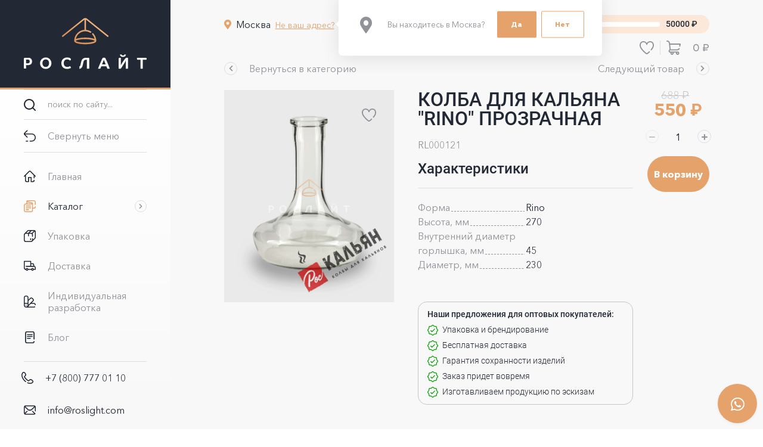

--- FILE ---
content_type: text/html; charset=UTF-8
request_url: https://roslight.com/catalog/kolby/kolba_rino_prozrachnaya_4_01/
body_size: 26900
content:
<!doctype html>
<html lang="ru">
<head>
    <!-- Google Tag Manager -->
        <!-- End Google Tag Manager -->
    <style>
        html {
            visibility: hidden;
            opacity: 0;
        }
    </style>
    <meta name="viewport" content="width=device-width, initial-scale=1">
	<link rel="preconnect" href="https://fonts.googleapis.com">
	<link rel="preconnect" href="https://fonts.gstatic.com" crossorigin>
	<link href="https://fonts.googleapis.com/css2?family=Ubuntu:wght@500;700&display=swap" rel="stylesheet">
    <title>Колба для кальяна &quot;Rino&quot; прозрачная :: Рослайт</title>
        <meta http-equiv="Content-Type" content="text/html; charset=UTF-8" />
<meta name="robots" content="index, follow" />
<meta name="keywords" content="Колба для кальяна &amp;quot;Rino&amp;quot; прозрачная" />
<meta name="description" content="Колба рино прозрачная 4.01" />
<link rel="stylesheet" href="/local/assets/plugins/fontawesome-free-5.15.4-web/css/all.min.css">
<link rel="shortcut icon" type="image/x-icon" href="/local/assets/images/favicon/favicon.ico">
<link rel="apple-touch-icon" sizes="180x180" href="/local/assets/images/favicon/apple-touch-icon.png">
<link rel="icon" type="image/png" sizes="192x192" href="/local/assets/images/favicon/android-chrome-192x192.png">
<link rel="icon" type="image/png" sizes="32x32" href="/local/assets/images/favicon/favicon-32x32.png">
<link rel="icon" type="image/png" sizes="16x16" href="/local/assets/images/favicon/favicon-16x16.png">
<script type="text/javascript" data-skip-moving="true">(function(w, d, n) {var cl = "bx-core";var ht = d.documentElement;var htc = ht ? ht.className : undefined;if (htc === undefined || htc.indexOf(cl) !== -1){return;}var ua = n.userAgent;if (/(iPad;)|(iPhone;)/i.test(ua)){cl += " bx-ios";}else if (/Windows/i.test(ua)){cl += ' bx-win';}else if (/Macintosh/i.test(ua)){cl += " bx-mac";}else if (/Linux/i.test(ua) && !/Android/i.test(ua)){cl += " bx-linux";}else if (/Android/i.test(ua)){cl += " bx-android";}cl += (/(ipad|iphone|android|mobile|touch)/i.test(ua) ? " bx-touch" : " bx-no-touch");cl += w.devicePixelRatio && w.devicePixelRatio >= 2? " bx-retina": " bx-no-retina";var ieVersion = -1;if (/AppleWebKit/.test(ua)){cl += " bx-chrome";}else if (/Opera/.test(ua)){cl += " bx-opera";}else if (/Firefox/.test(ua)){cl += " bx-firefox";}ht.className = htc ? htc + " " + cl : cl;})(window, document, navigator);</script>


<link href="/bitrix/js/ui/design-tokens/dist/ui.design-tokens.min.css?167742134822029" type="text/css"  rel="stylesheet" />
<link href="/bitrix/js/ui/fonts/opensans/ui.font.opensans.min.css?16774205802320" type="text/css"  rel="stylesheet" />
<link href="/bitrix/js/main/popup/dist/main.popup.bundle.min.css?167742116225089" type="text/css"  rel="stylesheet" />
<link href="/bitrix/cache/css/s1/roslight_main/template_01ca05b7d64d9931a3c73db1a0af2b96/template_01ca05b7d64d9931a3c73db1a0af2b96_v1.css?17666612031193860" type="text/css"  data-template-style="true" rel="stylesheet" />







<link rel="canonical" href="https://roslight.com/catalog/kolby/kolba_rino_prozrachnaya_4_01/" />
<!-- dev2fun module opengraph -->
<meta property="og:title" content="Колба для кальяна &amp;quot;Rino&amp;quot; прозрачная"/>
<meta property="og:description" content="Колба рино прозрачная 4.01"/>
<meta property="og:url" content="https://roslight.com/catalog/kolby/kolba_rino_prozrachnaya_4_01/"/>
<meta property="og:type" content="website"/>
<meta property="og:site_name" content="Рослайт"/>
<!-- /dev2fun module opengraph -->



    <meta name="yandex-verification" content="7a6c925050b46a95" />
    <meta name="google-site-verification" content="byiUwWdKcOCtHdQE_DviCsXI0O8otXQ-U8Vle-l3s4g" />
</head>
<body class="no-js catalog-page hide-page-title ">
    <!-- Google Tag Manager (noscript) -->
    <noscript><iframe src="https://www.googletagmanager.com/ns.html?id=GTM-5MCBV5BR"
    height="0" width="0" style="display:none;visibility:hidden"></iframe></noscript>
    <!-- End Google Tag Manager (noscript) -->
    <!-- Yandex.Metrika counter -->
<noscript><div><img src="https://mc.yandex.ru/watch/93133231" style="position:absolute; left:-9999px;" alt="" /></div></noscript>
<!-- /Yandex.Metrika counter -->
<!-- Google tag (gtag.js) -->
        <div id="app">
        <div class="page">
            <main class="main">
                                <div class="page-content">
                    <!-- content area -->
<section class="section page-section">
    <div class="product-page-content catalog-page-content">
        <!-- section_topline_header -->
    <!-- <div class="is-sticked"> -->
        <div class="min-order-touch is-hidden-desktop">
    <div id="bx_basketFKauiI" class="minimal-order vue-component" data-component="MinOrder" data-initial="{&quot;cartId&quot;:&quot;bx_basketFKauiI&quot;,&quot;label&quot;:&quot;\u0414\u043e \u043c\u0438\u043d\u0438\u043c\u0430\u043b\u044c\u043d\u043e\u0433\u043e \u0437\u0430\u043a\u0430\u0437\u0430:&quot;,&quot;amount&quot;:0,&quot;minAmount&quot;:50000,&quot;refreshAction&quot;:&quot;\/local\/api\/get_basket.php&quot;,&quot;siteId&quot;:&quot;s1&quot;}">
    <span class="label">До минимального заказа:</span>
    <progress class="progress is-primary" value="0" max="100" title="0%">
        0%    </progress>
    <span class="amount">50000&nbsp;₽</span>
</div>
</div>
<div class="level is-top">
    <div class="level-left">
        <div class="level-item">
            <div class="location-selector field vue-component"
    data-component="LocationSelector"
    data-initial="{&quot;placeholder&quot;:&quot;\u0412\u0432\u0435\u0434\u0438\u0442\u0435 \u043d\u0430\u0437\u0432\u0430\u043d\u0438\u0435&quot;,&quot;location&quot;:{&quot;action&quot;:&quot;ipgeobase&quot;,&quot;id&quot;:84,&quot;code&quot;:&quot;0000073738&quot;,&quot;sort&quot;:100,&quot;longitude&quot;:0,&quot;latitude&quot;:0,&quot;typeId&quot;:&quot;5&quot;,&quot;shortName&quot;:null,&quot;name&quot;:&quot;\u041c\u043e\u0441\u043a\u0432\u0430&quot;,&quot;value&quot;:84,&quot;display&quot;:&quot;\u041c\u043e\u0441\u043a\u0432\u0430&quot;,&quot;path&quot;:[],&quot;pathItems&quot;:[],&quot;zip&quot;:&quot;101000&quot;,&quot;deliveryPrice&quot;:4102,&quot;parentId&quot;:1,&quot;leftMargin&quot;:&quot;22&quot;,&quot;rightMargin&quot;:&quot;31&quot;},&quot;loadAction&quot;:&quot;\/local\/api\/get_cities.php&quot;,&quot;searchAction&quot;:&quot;\/local\/api\/search_city.php&quot;,&quot;saveAction&quot;:&quot;\/local\/api\/set_city.php&quot;}">
    <div class="autocomplete control has-icons-left is-active">
        <input type="text"
               class="input"
               placeholder="Введите название"
               name="LOCATION"
               value="Москва"
               autocomplete="off"
               aria-autocomplete="list"/>
        <span class="icon is-left">
            <i class="fas fa-map-marker-alt"></i>
        </span>
    </div>
</div>
        </div>
        <div class="min-order-item level-item is-hidden-touch">
            <div id="bx_basketT0kNhm" class="minimal-order vue-component" data-component="MinOrder" data-initial="{&quot;cartId&quot;:&quot;bx_basketT0kNhm&quot;,&quot;label&quot;:&quot;\u0414\u043e \u043c\u0438\u043d\u0438\u043c\u0430\u043b\u044c\u043d\u043e\u0433\u043e \u0437\u0430\u043a\u0430\u0437\u0430:&quot;,&quot;amount&quot;:0,&quot;minAmount&quot;:50000,&quot;refreshAction&quot;:&quot;\/local\/api\/get_basket.php&quot;,&quot;siteId&quot;:&quot;s1&quot;}">
    <span class="label">До минимального заказа:</span>
    <progress class="progress is-primary" value="0" max="100" title="0%">
        0%    </progress>
    <span class="amount">50000&nbsp;₽</span>
</div>
        </div>
    </div>
    <div class="level-right">
        <!-- <div class="level-item ozon-item is-hidden-touch">
            <a role="button" class="button ozon-button-2" href="https://ozon.ru/t/bp6av30" target="_blank" title="В Ozon"></a>
        </div> -->
        <div class="level-item has-separator">
            <a class="favorites-counter button is-primary is-circle is-ghost  vue-component"
   href="/cabinet/favorite-products/"
   title="Избранные товары"
   data-component="FavoritesCounter"
   data-initial="{&quot;listUrl&quot;:&quot;\/cabinet\/favorite-products\/&quot;,&quot;label&quot;:&quot;\u0418\u0437\u0431\u0440\u0430\u043d\u043d\u044b\u0435 \u0442\u043e\u0432\u0430\u0440\u044b&quot;,&quot;quantity&quot;:0,&quot;pubEventNs&quot;:&quot;product.favorite&quot;}">
    <span class="icon has-counter">
        <span><svg xmlns="http://www.w3.org/2000/svg" width="21.974" height="20" viewBox="0 0 21.974 20">
  <path id="heart_9_" data-name="heart (9)" d="M20.238,1.567A5.769,5.769,0,0,0,16.051,0,5.779,5.779,0,0,0,11.38,2.3c-.138.175-.262.35-.374.52-.107-.169-.227-.341-.36-.513A5.769,5.769,0,0,0,5.923,0,5.769,5.769,0,0,0,1.736,1.567,6.764,6.764,0,0,0,0,6.552c0,2.1,1.226,4.612,3.645,7.477A40.284,40.284,0,0,0,9.237,19.4a2.845,2.845,0,0,0,3.5,0c.5-.387,1.517-1.212,2.76-2.39a.858.858,0,0,0-1.181-1.246c-1.19,1.128-2.161,1.913-2.634,2.281a1.13,1.13,0,0,1-1.39,0,38.438,38.438,0,0,1-5.335-5.122c-2.12-2.511-3.24-4.713-3.24-6.37,0-4,2.287-4.835,4.206-4.835a4.493,4.493,0,0,1,4.235,3.31l0,.012c.006.02.012.039.019.058l.009.024c.007.018.015.037.023.054l.011.023c.009.018.019.036.03.053l.011.018c.012.019.025.038.039.056l.006.009a.856.856,0,0,0,1.417-.092v0c.012-.02.022-.041.032-.062l.009-.02q.011-.024.02-.048c.005-.013.01-.027.014-.04l.006-.018a5.776,5.776,0,0,1,.953-1.73,4.058,4.058,0,0,1,3.289-1.605c1.919,0,4.206.839,4.206,4.835,0,1.6-1.045,3.674-3.107,6.162a.858.858,0,1,0,1.322,1.1c2.357-2.843,3.5-5.217,3.5-7.257A6.764,6.764,0,0,0,20.238,1.567Zm0,0" fill="#909399"/>
</svg>
</span>
        <span class="counter">0</span>
    </span>
</a>
        </div>
        <div class="level-item">
            <a id="bx_basketpCwjw4"
   class="mini-basket button is-primary is-ghost vue-component "
   data-component="MiniBasket" data-initial="{&quot;cartId&quot;:&quot;bx_basketpCwjw4&quot;,&quot;amount&quot;:0,&quot;quantity&quot;:0,&quot;currency&quot;:&quot;\u20bd&quot;,&quot;refreshAction&quot;:&quot;\/local\/api\/get_basket.php&quot;,&quot;siteId&quot;:&quot;s1&quot;,&quot;basketUrl&quot;:&quot;\/cabinet\/basket\/&quot;,&quot;titleTpl&quot;:&quot;#QUANTITY# \u0442\u043e\u0432\u0430\u0440\u043e\u0432 \u043d\u0430 \u0441\u0443\u043c\u043c\u0443 #AMOUNT#&quot;}"   href="/cabinet/basket/"
   title="0 товаров на сумму 0 ₽">
    <span class="icon has-counter">
        <span><svg id="supermarket_1_" data-name="supermarket (1)" xmlns="http://www.w3.org/2000/svg" width="20" height="20" viewBox="0 0 20 20">
  <g id="Сгруппировать_72" data-name="Сгруппировать 72">
    <path id="Контур_161" data-name="Контур 161" d="M19.825,4.546a.781.781,0,0,0-.606-.288H5.068L5.01,3.725l0-.017A4.274,4.274,0,0,0,.781,0a.781.781,0,0,0,0,1.563A2.708,2.708,0,0,1,3.457,3.9l.929,8.531A2.347,2.347,0,0,0,3.008,14.57c0,.007,0,.013,0,.02s0,.013,0,.02a2.346,2.346,0,0,0,2.344,2.344h.318a2.3,2.3,0,1,0,4.364,0H13.4a2.3,2.3,0,1,0,2.182-1.563H5.352a.782.782,0,0,1-.781-.781c0-.007,0-.013,0-.02s0-.013,0-.02a.782.782,0,0,1,.781-.781h9.974A3.578,3.578,0,0,0,18.568,11.6a.781.781,0,1,0-1.431-.628,2.043,2.043,0,0,1-1.812,1.252H5.935l-.7-6.406h13.02l-.382,1.833a.781.781,0,1,0,1.53.319L19.984,5.2A.781.781,0,0,0,19.825,4.546ZM15.586,16.953a.742.742,0,1,1-.742.742A.743.743,0,0,1,15.586,16.953Zm-7.734,0a.742.742,0,1,1-.742.742A.743.743,0,0,1,7.852,16.953Z" fill="#222834"/>
  </g>
</svg>
</span>
        <span class="counter">0</span>
    </span>
    <span>
        0 ₽    </span>
</a>
        </div>
    </div>
</div>    <!-- </div> -->
    <!-- //section_topline_header -->
    <!-- element -->
        <section id="bx_117848907_5819" class="product" itemscope itemtype="https://schema.org/Product">
        <div class="level">
            <div class="level-left">
                <div class="level-item">
                                            <a role="button"
                           class="button is-ghost category-button"
                           href="/catalog/kolby/"
                           title="Вернуться в категорию">
                            <span class="icon is-rounded is-animated">
                                <i class="fas fa-chevron-left"></i>
                            </span>
                            <span>Вернуться в категорию</span>
                        </a>
                                    </div>
            </div>
            <div class="level-right">
                                    <div class="level-item">
                        <a role="button"
                           class="button is-ghost next-product-button"
                           href="/catalog/kolby/kolba_rino_riflenaya_4_02"
                           title="Следующий товар">
                            <span>Следующий товар</span>
                            <span class="icon is-rounded is-animated">
                                <i class="fas fa-chevron-right"></i>
                            </span>
                        </a>
                    </div>
                            </div>
        </div>
        <div class="columns">
            <div class="column left">
                                <div class="product-photos vue-component"
                     data-component="ProductPhotos"
                     data-initial="{&quot;productId&quot;:5819,&quot;productName&quot;:&quot;\u041a\u043e\u043b\u0431\u0430 \u0434\u043b\u044f \u043a\u0430\u043b\u044c\u044f\u043d\u0430 \u0022Rino\u0022 \u043f\u0440\u043e\u0437\u0440\u0430\u0447\u043d\u0430\u044f&quot;,&quot;photos&quot;:[{&quot;id&quot;:32032,&quot;src&quot;:&quot;\/upload\/resize_cache\/iblock\/8ae\/1600_2000_0\/sjohie02kjgscwn5zgqwn7ea1q39rxc6.jpg&quot;,&quot;fallback&quot;:&quot;https:\/\/via.placeholder.com\/1600x2000?text=%D0%9D%D0%B5%D1%82+%D1%84%D0%BE%D1%82%D0%BE&quot;,&quot;width&quot;:1728,&quot;height&quot;:2160,&quot;alt&quot;:&quot;\u043f\u0440\u043e\u0437\u0440\u0430\u0447\u043d\u0430\u044f&quot;,&quot;title&quot;:&quot;\u043f\u0440\u043e\u0437\u0440\u0430\u0447\u043d\u0430\u044f&quot;,&quot;thumb&quot;:{&quot;src&quot;:&quot;\/upload\/iblock\/83d\/k0n0mtafvy0g6zr71cx3rhd7l46ylf1e.jpg&quot;,&quot;fallback&quot;:&quot;https:\/\/via.placeholder.com\/300x400?text=%D0%9D%D0%B5%D1%82+%D1%84%D0%BE%D1%82%D0%BE&quot;,&quot;width&quot;:640,&quot;height&quot;:800}}],&quot;imagePlaceholder&quot;:&quot;https:\/\/via.placeholder.com\/1600x2000?text=%D0%9D%D0%B5%D1%82+%D1%84%D0%BE%D1%82%D0%BE&quot;,&quot;labels&quot;:null,&quot;favoriteSwitch&quot;:{&quot;active&quot;:false,&quot;addLabel&quot;:&quot;\u0414\u043e\u0431\u0430\u0432\u0438\u0442\u044c \u0432 \u0438\u0437\u0431\u0440\u0430\u043d\u043d\u043e\u0435&quot;,&quot;delLabel&quot;:&quot;\u0423\u0434\u0430\u043b\u0438\u0442\u044c \u0438\u0437 \u0438\u0437\u0431\u0440\u0430\u043d\u043d\u043e\u0433\u043e&quot;,&quot;action&quot;:&quot;\/local\/api\/toggle_favorite_product.php&quot;,&quot;pubEventNs&quot;:&quot;product.favorite&quot;}}">
                    <div class="photos">
                                                                                    <a href="/upload/resize_cache/iblock/8ae/1600_2000_0/sjohie02kjgscwn5zgqwn7ea1q39rxc6.jpg"
                                   class="photo"
                                   title="прозрачная"
                                   target="_blank">
                                    <figure class="image is-4by5">
                                        <img src="/upload/resize_cache/iblock/8ae/1600_2000_0/sjohie02kjgscwn5zgqwn7ea1q39rxc6.jpg"
                                             alt="прозрачная"
                                             title="прозрачная"
                                             loading="lazy"/>
                                    </figure>
                                </a>
                                                                        </div>
                                        <button class="favorite-switch button is-primary is-circle is-ghost "
                            title="Добавить в избранное">
                        <span class="icon">
                            <svg xmlns="http://www.w3.org/2000/svg" width="21.974" height="20" viewBox="0 0 21.974 20">
  <path id="heart_9_" data-name="heart (9)" d="M20.238,1.567A5.769,5.769,0,0,0,16.051,0,5.779,5.779,0,0,0,11.38,2.3c-.138.175-.262.35-.374.52-.107-.169-.227-.341-.36-.513A5.769,5.769,0,0,0,5.923,0,5.769,5.769,0,0,0,1.736,1.567,6.764,6.764,0,0,0,0,6.552c0,2.1,1.226,4.612,3.645,7.477A40.284,40.284,0,0,0,9.237,19.4a2.845,2.845,0,0,0,3.5,0c.5-.387,1.517-1.212,2.76-2.39a.858.858,0,0,0-1.181-1.246c-1.19,1.128-2.161,1.913-2.634,2.281a1.13,1.13,0,0,1-1.39,0,38.438,38.438,0,0,1-5.335-5.122c-2.12-2.511-3.24-4.713-3.24-6.37,0-4,2.287-4.835,4.206-4.835a4.493,4.493,0,0,1,4.235,3.31l0,.012c.006.02.012.039.019.058l.009.024c.007.018.015.037.023.054l.011.023c.009.018.019.036.03.053l.011.018c.012.019.025.038.039.056l.006.009a.856.856,0,0,0,1.417-.092v0c.012-.02.022-.041.032-.062l.009-.02q.011-.024.02-.048c.005-.013.01-.027.014-.04l.006-.018a5.776,5.776,0,0,1,.953-1.73,4.058,4.058,0,0,1,3.289-1.605c1.919,0,4.206.839,4.206,4.835,0,1.6-1.045,3.674-3.107,6.162a.858.858,0,1,0,1.322,1.1c2.357-2.843,3.5-5.217,3.5-7.257A6.764,6.764,0,0,0,20.238,1.567Zm0,0" fill="#909399"/>
</svg>
                        </span>
                    </button>
                </div>
            </div>
            <div class="column right">
                <div class="columns">
                    <div class="column">
                                                    <h1 class="product-name title">Колба для кальяна "Rino" прозрачная</h1>
                                                <div class="product-meta">
                            <span class="article">RL000121</span>
                        </div>
                                                                            <div class="product-properties">
                                <h4 class="title">Характеристики</h4>
                                <ul class="properties">
                                                                                                                    <li class="line">
                                            <span class="label">Форма</span>
                                            <span class="value">Rino</span>
                                        </li>
                                                                                                                    <li class="line">
                                            <span class="label">Высота, мм</span>
                                            <span class="value">270</span>
                                        </li>
                                                                                                                    <li class="line">
                                            <span class="label">Внутренний диаметр горлышка, мм</span>
                                            <span class="value">45</span>
                                        </li>
                                                                                                                                                            <li class="line">
                                            <span class="label">Диаметр, мм</span>
                                            <span class="value">230</span>
                                        </li>
                                                                                                            </ul>
                            </div>
                                                
<div class="product-offer-info">
    <div class="product-offer-info-item">
        <b>Наши предложения для оптовых покупателей:</b>
        <ul>
            <li>Упаковка и брендирование</li>
            <li>Бесплатная доставка</li>
            <li>Гарантия сохранности изделий</li>
            <li>Заказ придет вовремя</li>
            <li>Изготавливаем продукцию по эскизам</li>
        </ul>
    </div>
    <!-- <div class="product-offer-info-item">
        <b>Бонусные скидки:</b>
        <ul>
            <li>При покупке от 100 000 - <span style="color: #03A300">5% скидка!</span></li>
            <li>При покупке от 200 000 - <span style="color: #03A300">7% скидка!</span></li>
            <li>При покупке от 300 000 - <span style="color: #03A300">10% скидка!</span></li>
            <li>При покупке от 500 000 - <span style="color: #03A300">15% скидка!</span></li>
            <li>При покупке от 1 000 000 - <span style="color: #03A300">20% скидка!</span></li>
        </ul>
    </div> -->
</div>                    </div>
                    <div class="column">
                        <div class="product-basket">
                                                        <div class="price-qnty">
                                                                                                        <div class="product-prices vue-component"
                                         data-component="ProductPrices"
                                         data-initial="{&quot;productId&quot;:5819,&quot;price&quot;:550,&quot;oldPrice&quot;:688,&quot;quantity&quot;:1,&quot;currency&quot;:&quot;\u20bd&quot;}">
                                                                                                                                <span class="old-price">
                                                688 ₽                                            </span>
                                                                                                                            <span class="current-price">
                                                550 ₽                                            </span>
                                                                                                                    </div>
                                                                                                                                        <div class="product-quantity field is-grouped vue-component"
                                         data-component="ProductQuantity"
                                         data-initial="{&quot;productId&quot;:5819,&quot;max&quot;:null,&quot;min&quot;:1,&quot;step&quot;:1,&quot;value&quot;:1}">
                                        <div class="control">
                                            <button class="is-down button is-circle is-ghost"
                                                    title="Уменьшить"
                                                disabled>
                                                <span class="icon is-rounded is-animated">
                                                    <i class="fas fa-minus"></i>
                                                </span>
                                            </button>
                                        </div>
                                        <div class="control is-expanded">
                                            <input type="text"
                                                   class="input"
                                                   name="quantity"
                                                   value="1"
                                                >
                                        </div>
                                        <div class="control">
                                            <button class="is-up button is-circle is-ghost"
                                                    title="Увеличить"
                                                >
                                                <span class="icon is-rounded is-animated">
                                                    <i class="fas fa-plus"></i>
                                                </span>
                                            </button>
                                        </div>
                                    </div>
                                                            </div>
                            <div class="buttons">
                                                                    <button class="product-buy button is-primary is-rounded vue-component"
                                            data-component="ProductBuy"
                                            data-initial="{&quot;productId&quot;:5819,&quot;active&quot;:true,&quot;activeLabel&quot;:&quot;\u0412 \u043a\u043e\u0440\u0437\u0438\u043d\u0443&quot;,&quot;inactiveLabel&quot;:&quot;\u041d\u0435\u0442 \u0432 \u043d\u0430\u043b\u0438\u0447\u0438\u0438&quot;,&quot;action&quot;:&quot;\/catalog\/kolby\/kolba_rino_prozrachnaya_4_01\/?action=ADD2BASKET\u0026id=#ID#&quot;,&quot;quantity&quot;:1,&quot;quantityField&quot;:&quot;quantity&quot;,&quot;basketProps&quot;:null,&quot;basketPropsField&quot;:&quot;prop&quot;}"
                                            title="В корзину"
                                        >
                                        <span>
                                            В корзину                                        </span>
                                    </button>
                                                            </div>
                        </div>
                    </div>
                </div>
            </div>
        </div>

        <meta itemprop="name" content="Колба для кальяна "Rino" прозрачная" />
        <meta itemprop="category" content="Колбы" />
                    <span itemprop="offers" itemscope itemtype="https://schema.org/Offer">
                <meta itemprop="price" content="550" />
                <meta itemprop="priceCurrency" content="RUB" />
                <link itemprop="availability" href="https://schema.org/InStock" />
            </span>
                </section>
                        <!-- //element -->
            <section class="similar-products">
            <h3 class="title">Похожие товары</h3>
            <div class="products-carousel vue-component"
     data-component="ProductsCarousel"
     data-initial="{&quot;items&quot;:[{&quot;id&quot;:5908,&quot;url&quot;:&quot;\/catalog\/kolby\/kolba_mini_kraft_napylenie_fioletovaya_raduga_2_36_\/&quot;,&quot;name&quot;:&quot;\u041a\u043e\u043b\u0431\u0430 \u0434\u043b\u044f \u043a\u0430\u043b\u044c\u044f\u043d\u0430 \u0022Mini Craft\u0022 \u043d\u0430\u043f\u044b\u043b\u0435\u043d\u0438\u0435 \u0444\u0438\u043e\u043b\u0435\u0442\u043e\u0432\u0430\u044f \u0420\u0430\u0434\u0443\u0433\u0430&quot;,&quot;subname&quot;:&quot;\u041a\u043e\u043b\u0431\u044b&quot;,&quot;article&quot;:&quot;RL000094&quot;,&quot;iblockId&quot;:24,&quot;iblockCode&quot;:&quot;catalog&quot;,&quot;code&quot;:&quot;kolba_mini_kraft_napylenie_fioletovaya_raduga_2_36_&quot;,&quot;xmlId&quot;:&quot;3b93c61c-2540-11ec-e582-fa163e24f085&quot;,&quot;previewText&quot;:&quot;\u041a\u043e\u043b\u0431\u0430 \u043c\u0438\u043d\u0438 \u043a\u0440\u0430\u0444\u0442 \u043d\u0430\u043f\u044b\u043b\u0435\u043d\u0438\u0435 \u0444\u0438\u043e\u043b\u0435\u0442\u043e\u0432\u0430\u044f \u0420\u0430\u0434\u0443\u0433\u0430 2.36&quot;,&quot;detailText&quot;:&quot;&quot;,&quot;picture&quot;:{&quot;id&quot;:34137,&quot;src&quot;:&quot;\/upload\/iblock\/64a\/yr0f89nz87lk538fsakkyn4oe32az6gu.jpg&quot;,&quot;fallback&quot;:&quot;https:\/\/via.placeholder.com\/800x1000?text=%D0%9D%D0%B5%D1%82+%D1%84%D0%BE%D1%82%D0%BE&quot;,&quot;alt&quot;:&quot;\u041a\u043e\u043b\u0431\u0430 \u0434\u043b\u044f \u043a\u0430\u043b\u044c\u044f\u043d\u0430 \u0022Mini Craft\u0022 \u043d\u0430\u043f\u044b\u043b\u0435\u043d\u0438\u0435 \u0444\u0438\u043e\u043b\u0435\u0442\u043e\u0432\u0430\u044f \u0420\u0430\u0434\u0443\u0433\u0430&quot;,&quot;title&quot;:&quot;\u041a\u043e\u043b\u0431\u0430 \u0434\u043b\u044f \u043a\u0430\u043b\u044c\u044f\u043d\u0430 \u0022Mini Craft\u0022 \u043d\u0430\u043f\u044b\u043b\u0435\u043d\u0438\u0435 \u0444\u0438\u043e\u043b\u0435\u0442\u043e\u0432\u0430\u044f \u0420\u0430\u0434\u0443\u0433\u0430&quot;},&quot;isFavorite&quot;:false,&quot;labels&quot;:[],&quot;price&quot;:528,&quot;oldPrice&quot;:660,&quot;currency&quot;:&quot;RUB&quot;,&quot;quantity&quot;:2,&quot;quantityStep&quot;:2,&quot;minQuantity&quot;:2,&quot;maxQuantity&quot;:null,&quot;canBuy&quot;:true,&quot;basketProps&quot;:null,&quot;props&quot;:[]},{&quot;id&quot;:5909,&quot;url&quot;:&quot;\/catalog\/kolby\/kolba_mini_kraft_napylenie_serebro_2_37_\/&quot;,&quot;name&quot;:&quot;\u041a\u043e\u043b\u0431\u0430 \u0434\u043b\u044f \u043a\u0430\u043b\u044c\u044f\u043d\u0430 \u0022Mini Craft\u0022 \u043d\u0430\u043f\u044b\u043b\u0435\u043d\u0438\u0435 \u0441\u0435\u0440\u0435\u0431\u0440\u043e&quot;,&quot;subname&quot;:&quot;\u041a\u043e\u043b\u0431\u044b&quot;,&quot;article&quot;:&quot;RL000095&quot;,&quot;iblockId&quot;:24,&quot;iblockCode&quot;:&quot;catalog&quot;,&quot;code&quot;:&quot;kolba_mini_kraft_napylenie_serebro_2_37_&quot;,&quot;xmlId&quot;:&quot;bd17a80c-2540-11ec-e582-fa163e24f085&quot;,&quot;previewText&quot;:&quot;\u041a\u043e\u043b\u0431\u0430 \u043c\u0438\u043d\u0438 \u043a\u0440\u0430\u0444\u0442 \u043d\u0430\u043f\u044b\u043b\u0435\u043d\u0438\u0435 \u0441\u0435\u0440\u0435\u0431\u0440\u043e 2.37&quot;,&quot;detailText&quot;:&quot;&quot;,&quot;picture&quot;:{&quot;id&quot;:32155,&quot;src&quot;:&quot;\/upload\/iblock\/164\/u8q5ld7wwp8o6fwpdm10xjiy7haeqbmp.jpg&quot;,&quot;fallback&quot;:&quot;https:\/\/via.placeholder.com\/800x1000?text=%D0%9D%D0%B5%D1%82+%D1%84%D0%BE%D1%82%D0%BE&quot;,&quot;alt&quot;:&quot;\u041a\u043e\u043b\u0431\u0430 \u0434\u043b\u044f \u043a\u0430\u043b\u044c\u044f\u043d\u0430 \u0022Mini Craft\u0022 \u043d\u0430\u043f\u044b\u043b\u0435\u043d\u0438\u0435 \u0441\u0435\u0440\u0435\u0431\u0440\u043e&quot;,&quot;title&quot;:&quot;\u041a\u043e\u043b\u0431\u0430 \u0434\u043b\u044f \u043a\u0430\u043b\u044c\u044f\u043d\u0430 \u0022Mini Craft\u0022 \u043d\u0430\u043f\u044b\u043b\u0435\u043d\u0438\u0435 \u0441\u0435\u0440\u0435\u0431\u0440\u043e&quot;},&quot;isFavorite&quot;:false,&quot;labels&quot;:[],&quot;price&quot;:528,&quot;oldPrice&quot;:660,&quot;currency&quot;:&quot;RUB&quot;,&quot;quantity&quot;:2,&quot;quantityStep&quot;:2,&quot;minQuantity&quot;:2,&quot;maxQuantity&quot;:null,&quot;canBuy&quot;:true,&quot;basketProps&quot;:null,&quot;props&quot;:[]},{&quot;id&quot;:5948,&quot;url&quot;:&quot;\/catalog\/kolby\/kolba_kaplya_zelenyy_i_chernyy_alebastr_3_14_\/&quot;,&quot;name&quot;:&quot;\u041a\u043e\u043b\u0431\u0430 \u0434\u043b\u044f \u043a\u0430\u043b\u044c\u044f\u043d\u0430 \u0022\u041a\u0430\u043f\u043b\u044f\u0022 \u0437\u0435\u043b\u0451\u043d\u044b\u0439 \u0438 \u0447\u0451\u0440\u043d\u044b\u0439 \u0430\u043b\u0435\u0431\u0430\u0441\u0442\u0440&quot;,&quot;subname&quot;:&quot;\u041a\u043e\u043b\u0431\u044b&quot;,&quot;article&quot;:&quot;RL000194&quot;,&quot;iblockId&quot;:24,&quot;iblockCode&quot;:&quot;catalog&quot;,&quot;code&quot;:&quot;kolba_kaplya_zelenyy_i_chernyy_alebastr_3_14_&quot;,&quot;xmlId&quot;:&quot;17cd2670-2788-11ec-f09e-fa163e24f085&quot;,&quot;previewText&quot;:&quot;\u041a\u043e\u043b\u0431\u0430 \u043a\u0430\u043f\u043b\u044f \u0437\u0435\u043b\u0435\u043d\u044b\u0439 \u0438 \u0447\u0435\u0440\u043d\u044b\u0439 \u0430\u043b\u0435\u0431\u0430\u0441\u0442\u0440 3.14&quot;,&quot;detailText&quot;:&quot;&quot;,&quot;picture&quot;:{&quot;id&quot;:31889,&quot;src&quot;:&quot;\/upload\/iblock\/0d8\/n0ls3f3e82d3e17pmnbdzlyvk31tzjhg.jpg&quot;,&quot;fallback&quot;:&quot;https:\/\/via.placeholder.com\/800x1000?text=%D0%9D%D0%B5%D1%82+%D1%84%D0%BE%D1%82%D0%BE&quot;,&quot;alt&quot;:&quot;\u041a\u043e\u043b\u0431\u0430 \u0434\u043b\u044f \u043a\u0430\u043b\u044c\u044f\u043d\u0430 \u0022\u041a\u0430\u043f\u043b\u044f\u0022 \u0437\u0435\u043b\u0451\u043d\u044b\u0439 \u0438 \u0447\u0451\u0440\u043d\u044b\u0439 \u0430\u043b\u0435\u0431\u0430\u0441\u0442\u0440&quot;,&quot;title&quot;:&quot;\u041a\u043e\u043b\u0431\u0430 \u0434\u043b\u044f \u043a\u0430\u043b\u044c\u044f\u043d\u0430 \u0022\u041a\u0430\u043f\u043b\u044f\u0022 \u0437\u0435\u043b\u0451\u043d\u044b\u0439 \u0438 \u0447\u0451\u0440\u043d\u044b\u0439 \u0430\u043b\u0435\u0431\u0430\u0441\u0442\u0440&quot;},&quot;isFavorite&quot;:false,&quot;labels&quot;:[],&quot;price&quot;:592,&quot;oldPrice&quot;:740,&quot;currency&quot;:&quot;RUB&quot;,&quot;quantity&quot;:1,&quot;quantityStep&quot;:1,&quot;minQuantity&quot;:1,&quot;maxQuantity&quot;:null,&quot;canBuy&quot;:true,&quot;basketProps&quot;:null,&quot;props&quot;:[]},{&quot;id&quot;:5428,&quot;url&quot;:&quot;\/catalog\/kolby\/kolba_kraft_napylenie_zoloto_1_43_\/&quot;,&quot;name&quot;:&quot;\u041a\u043e\u043b\u0431\u0430 \u0434\u043b\u044f \u043a\u0430\u043b\u044c\u044f\u043d\u0430 \u0022Craft\u0022 \u043d\u0430\u043f\u044b\u043b\u0435\u043d\u0438\u0435 \u0437\u043e\u043b\u043e\u0442\u043e&quot;,&quot;subname&quot;:&quot;\u041a\u043e\u043b\u0431\u044b&quot;,&quot;article&quot;:&quot;RL000040&quot;,&quot;iblockId&quot;:24,&quot;iblockCode&quot;:&quot;catalog&quot;,&quot;code&quot;:&quot;kolba_kraft_napylenie_zoloto_1_43_&quot;,&quot;xmlId&quot;:&quot;251b3a82-23ab-11ec-7b94-fa163e24f085&quot;,&quot;previewText&quot;:&quot;\u041a\u043e\u043b\u0431\u0430 \u043a\u0440\u0430\u0444\u0442 \u043d\u0430\u043f\u044b\u043b\u0435\u043d\u0438\u0435 \u0437\u043e\u043b\u043e\u0442\u043e 1.43&quot;,&quot;detailText&quot;:&quot;&quot;,&quot;picture&quot;:{&quot;id&quot;:32351,&quot;src&quot;:&quot;\/upload\/iblock\/913\/1us5vwkudspsqnmwzg8e8wbiu5c101qj.jpg&quot;,&quot;fallback&quot;:&quot;https:\/\/via.placeholder.com\/800x1000?text=%D0%9D%D0%B5%D1%82+%D1%84%D0%BE%D1%82%D0%BE&quot;,&quot;alt&quot;:&quot;\u041a\u043e\u043b\u0431\u0430 \u0434\u043b\u044f \u043a\u0430\u043b\u044c\u044f\u043d\u0430 \u0022Craft\u0022 \u043d\u0430\u043f\u044b\u043b\u0435\u043d\u0438\u0435 \u0437\u043e\u043b\u043e\u0442\u043e&quot;,&quot;title&quot;:&quot;\u041a\u043e\u043b\u0431\u0430 \u0434\u043b\u044f \u043a\u0430\u043b\u044c\u044f\u043d\u0430 \u0022Craft\u0022 \u043d\u0430\u043f\u044b\u043b\u0435\u043d\u0438\u0435 \u0437\u043e\u043b\u043e\u0442\u043e&quot;},&quot;isFavorite&quot;:false,&quot;labels&quot;:[],&quot;price&quot;:685,&quot;oldPrice&quot;:856,&quot;currency&quot;:&quot;RUB&quot;,&quot;quantity&quot;:1,&quot;quantityStep&quot;:1,&quot;minQuantity&quot;:1,&quot;maxQuantity&quot;:null,&quot;canBuy&quot;:true,&quot;basketProps&quot;:null,&quot;props&quot;:[]},{&quot;id&quot;:5827,&quot;url&quot;:&quot;\/catalog\/kolby\/kolba_rino_chernyy_alebastr_4_09\/&quot;,&quot;name&quot;:&quot;\u041a\u043e\u043b\u0431\u0430 \u0434\u043b\u044f \u043a\u0430\u043b\u044c\u044f\u043d\u0430 \u0022Rino\u0022 \u0447\u0451\u0440\u043d\u044b\u0439 \u0430\u043b\u0435\u0431\u0430\u0441\u0442\u0440&quot;,&quot;subname&quot;:&quot;\u041a\u043e\u043b\u0431\u044b&quot;,&quot;article&quot;:&quot;RL000129&quot;,&quot;iblockId&quot;:24,&quot;iblockCode&quot;:&quot;catalog&quot;,&quot;code&quot;:&quot;kolba_rino_chernyy_alebastr_4_09&quot;,&quot;xmlId&quot;:&quot;b97efd0c-2618-11ec-af94-fa163e24f085&quot;,&quot;previewText&quot;:&quot;\u041a\u043e\u043b\u0431\u0430 \u0440\u0438\u043d\u043e \u0447\u0435\u0440\u043d\u044b\u0439 \u0430\u043b\u0435\u0431\u0430\u0441\u0442\u0440 4.09&quot;,&quot;detailText&quot;:&quot;&quot;,&quot;picture&quot;:{&quot;id&quot;:32013,&quot;src&quot;:&quot;\/upload\/iblock\/56d\/6ckqru5ewjvx2wlttqtri7e849imh1x8.jpg&quot;,&quot;fallback&quot;:&quot;https:\/\/via.placeholder.com\/800x1000?text=%D0%9D%D0%B5%D1%82+%D1%84%D0%BE%D1%82%D0%BE&quot;,&quot;alt&quot;:&quot;\u041a\u043e\u043b\u0431\u0430 \u0434\u043b\u044f \u043a\u0430\u043b\u044c\u044f\u043d\u0430 \u0022Rino\u0022 \u0447\u0451\u0440\u043d\u044b\u0439 \u0430\u043b\u0435\u0431\u0430\u0441\u0442\u0440&quot;,&quot;title&quot;:&quot;\u041a\u043e\u043b\u0431\u0430 \u0434\u043b\u044f \u043a\u0430\u043b\u044c\u044f\u043d\u0430 \u0022Rino\u0022 \u0447\u0451\u0440\u043d\u044b\u0439 \u0430\u043b\u0435\u0431\u0430\u0441\u0442\u0440&quot;},&quot;isFavorite&quot;:false,&quot;labels&quot;:[],&quot;price&quot;:666,&quot;oldPrice&quot;:833,&quot;currency&quot;:&quot;RUB&quot;,&quot;quantity&quot;:1,&quot;quantityStep&quot;:1,&quot;minQuantity&quot;:1,&quot;maxQuantity&quot;:null,&quot;canBuy&quot;:true,&quot;basketProps&quot;:null,&quot;props&quot;:[]},{&quot;id&quot;:5841,&quot;url&quot;:&quot;\/catalog\/kolby\/kolba_rino_margantsevaya_kroshka_4_23\/&quot;,&quot;name&quot;:&quot;\u041a\u043e\u043b\u0431\u0430 \u0434\u043b\u044f \u043a\u0430\u043b\u044c\u044f\u043d\u0430 \u0022Rino\u0022 \u043c\u0430\u0440\u0433\u0430\u043d\u0446\u0435\u0432\u0430\u044f \u043a\u0440\u043e\u0448\u043a\u0430&quot;,&quot;subname&quot;:&quot;\u041a\u043e\u043b\u0431\u044b&quot;,&quot;article&quot;:&quot;RL000143&quot;,&quot;iblockId&quot;:24,&quot;iblockCode&quot;:&quot;catalog&quot;,&quot;code&quot;:&quot;kolba_rino_margantsevaya_kroshka_4_23&quot;,&quot;xmlId&quot;:&quot;8169ce1c-26b1-11ec-c687-fa163e24f085&quot;,&quot;previewText&quot;:&quot;\u041a\u043e\u043b\u0431\u0430 \u0440\u0438\u043d\u043e \u043c\u0430\u0440\u0433\u0430\u043d\u0446\u0435\u0432\u0430\u044f \u043a\u0440\u043e\u0448\u043a\u0430 4.23&quot;,&quot;detailText&quot;:&quot;&quot;,&quot;picture&quot;:{&quot;id&quot;:32049,&quot;src&quot;:&quot;\/upload\/iblock\/745\/odxqjta84mxwpk2dl23znn44e9c5z0im.jpg&quot;,&quot;fallback&quot;:&quot;https:\/\/via.placeholder.com\/800x1000?text=%D0%9D%D0%B5%D1%82+%D1%84%D0%BE%D1%82%D0%BE&quot;,&quot;alt&quot;:&quot;\u041a\u043e\u043b\u0431\u0430 \u0434\u043b\u044f \u043a\u0430\u043b\u044c\u044f\u043d\u0430 \u0022Rino\u0022 \u043c\u0430\u0440\u0433\u0430\u043d\u0446\u0435\u0432\u0430\u044f \u043a\u0440\u043e\u0448\u043a\u0430&quot;,&quot;title&quot;:&quot;\u041a\u043e\u043b\u0431\u0430 \u0434\u043b\u044f \u043a\u0430\u043b\u044c\u044f\u043d\u0430 \u0022Rino\u0022 \u043c\u0430\u0440\u0433\u0430\u043d\u0446\u0435\u0432\u0430\u044f \u043a\u0440\u043e\u0448\u043a\u0430&quot;},&quot;isFavorite&quot;:false,&quot;labels&quot;:[],&quot;price&quot;:666,&quot;oldPrice&quot;:833,&quot;currency&quot;:&quot;RUB&quot;,&quot;quantity&quot;:1,&quot;quantityStep&quot;:1,&quot;minQuantity&quot;:1,&quot;maxQuantity&quot;:null,&quot;canBuy&quot;:true,&quot;basketProps&quot;:null,&quot;props&quot;:[]}],&quot;currency&quot;:&quot;\u20bd&quot;,&quot;activeBuyLabel&quot;:&quot;\u0412 \u043a\u043e\u0440\u0437\u0438\u043d\u0443&quot;,&quot;inactiveBuyLabel&quot;:&quot;\u041d\u0435\u0442 \u0432 \u043d\u0430\u043b\u0438\u0447\u0438\u0438&quot;,&quot;buyAction&quot;:&quot;\/catalog\/kolby\/kolba_rino_prozrachnaya_4_01\/?action=ADD2BASKET\u0026id=#ID#&quot;,&quot;quantityField&quot;:&quot;quantity&quot;,&quot;basketPropsField&quot;:&quot;prop&quot;,&quot;favorAddLabel&quot;:&quot;\u0414\u043e\u0431\u0430\u0432\u0438\u0442\u044c \u0432 \u0438\u0437\u0431\u0440\u0430\u043d\u043d\u043e\u0435&quot;,&quot;favorDelLabel&quot;:&quot;\u0423\u0434\u0430\u043b\u0438\u0442\u044c \u0438\u0437 \u0438\u0437\u0431\u0440\u0430\u043d\u043d\u043e\u0433\u043e&quot;,&quot;favorAction&quot;:&quot;\/local\/api\/toggle_favorite_product.php&quot;,&quot;favorPubEventNs&quot;:&quot;product.favorite&quot;}">
    <div class="carousel-items">
                    <div class="carousel-item is-one-third">
                    <div class="product-card card">
        <div class="card-image">
            <a href="/catalog/kolby/kolba_mini_kraft_napylenie_fioletovaya_raduga_2_36_/" title="Колба для кальяна &quot;Mini Craft&quot; напыление фиолетовая Радуга">
                <figure class="image is-4by5">
                    <img src="/upload/iblock/64a/yr0f89nz87lk538fsakkyn4oe32az6gu.jpg"
                         alt="Колба для кальяна &quot;Mini Craft&quot; напыление фиолетовая Радуга"
                         title="Колба для кальяна &quot;Mini Craft&quot; напыление фиолетовая Радуга"
                         loading="lazy"/>
                </figure>
            </a>
                        <button class="favorite-switch button is-primary is-circle is-ghost "
                    title="Добавить в избранное">
                <span class="icon">
                    <svg xmlns="http://www.w3.org/2000/svg" width="21.974" height="20" viewBox="0 0 21.974 20">
  <path id="heart_9_" data-name="heart (9)" d="M20.238,1.567A5.769,5.769,0,0,0,16.051,0,5.779,5.779,0,0,0,11.38,2.3c-.138.175-.262.35-.374.52-.107-.169-.227-.341-.36-.513A5.769,5.769,0,0,0,5.923,0,5.769,5.769,0,0,0,1.736,1.567,6.764,6.764,0,0,0,0,6.552c0,2.1,1.226,4.612,3.645,7.477A40.284,40.284,0,0,0,9.237,19.4a2.845,2.845,0,0,0,3.5,0c.5-.387,1.517-1.212,2.76-2.39a.858.858,0,0,0-1.181-1.246c-1.19,1.128-2.161,1.913-2.634,2.281a1.13,1.13,0,0,1-1.39,0,38.438,38.438,0,0,1-5.335-5.122c-2.12-2.511-3.24-4.713-3.24-6.37,0-4,2.287-4.835,4.206-4.835a4.493,4.493,0,0,1,4.235,3.31l0,.012c.006.02.012.039.019.058l.009.024c.007.018.015.037.023.054l.011.023c.009.018.019.036.03.053l.011.018c.012.019.025.038.039.056l.006.009a.856.856,0,0,0,1.417-.092v0c.012-.02.022-.041.032-.062l.009-.02q.011-.024.02-.048c.005-.013.01-.027.014-.04l.006-.018a5.776,5.776,0,0,1,.953-1.73,4.058,4.058,0,0,1,3.289-1.605c1.919,0,4.206.839,4.206,4.835,0,1.6-1.045,3.674-3.107,6.162a.858.858,0,1,0,1.322,1.1c2.357-2.843,3.5-5.217,3.5-7.257A6.764,6.764,0,0,0,20.238,1.567Zm0,0" fill="#909399"/>
</svg>
                </span>
            </button>
        </div>
        <div class="card-content">
            <h4 class="title">
                <a href="/catalog/kolby/kolba_mini_kraft_napylenie_fioletovaya_raduga_2_36_/"
                   title="Колба для кальяна &quot;Mini Craft&quot; напыление фиолетовая Радуга">
                    Колба для кальяна "Mini Craft" напыление фиолетовая Радуга                </a>
            </h4>
                            <h5 class="subtitle">Колбы</h5>
                        <div class="price-article">
                <div class="product-prices">
                                            <span class="old-price">
                            660 ₽                        </span>
                                                                <span class="current-price">
                            528 ₽                        </span>
                                                        </div>
                <span class="article">RL000094</span>
            </div>
        </div>
        <div class="card-footer">
                        <div class="card-footer-item">
                                                        <div class="product-quantity field is-grouped">
                        <div class="control">
                            <button class="is-down button is-circle is-ghost"
                                    title="Уменьшить"
                                    disabled>
                                <span class="icon is-rounded is-animated">
                                    <i class="fas fa-minus"></i>
                                </span>
                            </button>
                        </div>
                        <div class="control is-expanded">
                            <input type="text"
                                   class="input"
                                   name="quantity"
                                   value="2"
                                   >
                        </div>
                        <div class="control">
                            <button class="is-up button is-circle is-ghost"
                                    title="Увеличить"
                                    >
                                <span class="icon is-rounded is-animated">
                                    <i class="fas fa-plus"></i>
                                </span>
                            </button>
                        </div>
                    </div>
                            </div>
            <div class="card-footer-item">
                <button class="product-buy button is-primary is-rounded"
                        title="В корзину"
                        >
                    <span>
                        В корзину                    </span>
                </button>
            </div>
        </div>
    </div>
	            </div>
                    <div class="carousel-item is-one-third">
                    <div class="product-card card">
        <div class="card-image">
            <a href="/catalog/kolby/kolba_mini_kraft_napylenie_serebro_2_37_/" title="Колба для кальяна &quot;Mini Craft&quot; напыление серебро">
                <figure class="image is-4by5">
                    <img src="/upload/iblock/164/u8q5ld7wwp8o6fwpdm10xjiy7haeqbmp.jpg"
                         alt="Колба для кальяна &quot;Mini Craft&quot; напыление серебро"
                         title="Колба для кальяна &quot;Mini Craft&quot; напыление серебро"
                         loading="lazy"/>
                </figure>
            </a>
                        <button class="favorite-switch button is-primary is-circle is-ghost "
                    title="Добавить в избранное">
                <span class="icon">
                    <svg xmlns="http://www.w3.org/2000/svg" width="21.974" height="20" viewBox="0 0 21.974 20">
  <path id="heart_9_" data-name="heart (9)" d="M20.238,1.567A5.769,5.769,0,0,0,16.051,0,5.779,5.779,0,0,0,11.38,2.3c-.138.175-.262.35-.374.52-.107-.169-.227-.341-.36-.513A5.769,5.769,0,0,0,5.923,0,5.769,5.769,0,0,0,1.736,1.567,6.764,6.764,0,0,0,0,6.552c0,2.1,1.226,4.612,3.645,7.477A40.284,40.284,0,0,0,9.237,19.4a2.845,2.845,0,0,0,3.5,0c.5-.387,1.517-1.212,2.76-2.39a.858.858,0,0,0-1.181-1.246c-1.19,1.128-2.161,1.913-2.634,2.281a1.13,1.13,0,0,1-1.39,0,38.438,38.438,0,0,1-5.335-5.122c-2.12-2.511-3.24-4.713-3.24-6.37,0-4,2.287-4.835,4.206-4.835a4.493,4.493,0,0,1,4.235,3.31l0,.012c.006.02.012.039.019.058l.009.024c.007.018.015.037.023.054l.011.023c.009.018.019.036.03.053l.011.018c.012.019.025.038.039.056l.006.009a.856.856,0,0,0,1.417-.092v0c.012-.02.022-.041.032-.062l.009-.02q.011-.024.02-.048c.005-.013.01-.027.014-.04l.006-.018a5.776,5.776,0,0,1,.953-1.73,4.058,4.058,0,0,1,3.289-1.605c1.919,0,4.206.839,4.206,4.835,0,1.6-1.045,3.674-3.107,6.162a.858.858,0,1,0,1.322,1.1c2.357-2.843,3.5-5.217,3.5-7.257A6.764,6.764,0,0,0,20.238,1.567Zm0,0" fill="#909399"/>
</svg>
                </span>
            </button>
        </div>
        <div class="card-content">
            <h4 class="title">
                <a href="/catalog/kolby/kolba_mini_kraft_napylenie_serebro_2_37_/"
                   title="Колба для кальяна &quot;Mini Craft&quot; напыление серебро">
                    Колба для кальяна "Mini Craft" напыление серебро                </a>
            </h4>
                            <h5 class="subtitle">Колбы</h5>
                        <div class="price-article">
                <div class="product-prices">
                                            <span class="old-price">
                            660 ₽                        </span>
                                                                <span class="current-price">
                            528 ₽                        </span>
                                                        </div>
                <span class="article">RL000095</span>
            </div>
        </div>
        <div class="card-footer">
                        <div class="card-footer-item">
                                                        <div class="product-quantity field is-grouped">
                        <div class="control">
                            <button class="is-down button is-circle is-ghost"
                                    title="Уменьшить"
                                    disabled>
                                <span class="icon is-rounded is-animated">
                                    <i class="fas fa-minus"></i>
                                </span>
                            </button>
                        </div>
                        <div class="control is-expanded">
                            <input type="text"
                                   class="input"
                                   name="quantity"
                                   value="2"
                                   >
                        </div>
                        <div class="control">
                            <button class="is-up button is-circle is-ghost"
                                    title="Увеличить"
                                    >
                                <span class="icon is-rounded is-animated">
                                    <i class="fas fa-plus"></i>
                                </span>
                            </button>
                        </div>
                    </div>
                            </div>
            <div class="card-footer-item">
                <button class="product-buy button is-primary is-rounded"
                        title="В корзину"
                        >
                    <span>
                        В корзину                    </span>
                </button>
            </div>
        </div>
    </div>
	            </div>
                    <div class="carousel-item is-one-third">
                    <div class="product-card card">
        <div class="card-image">
            <a href="/catalog/kolby/kolba_kaplya_zelenyy_i_chernyy_alebastr_3_14_/" title="Колба для кальяна &quot;Капля&quot; зелёный и чёрный алебастр">
                <figure class="image is-4by5">
                    <img src="/upload/iblock/0d8/n0ls3f3e82d3e17pmnbdzlyvk31tzjhg.jpg"
                         alt="Колба для кальяна &quot;Капля&quot; зелёный и чёрный алебастр"
                         title="Колба для кальяна &quot;Капля&quot; зелёный и чёрный алебастр"
                         loading="lazy"/>
                </figure>
            </a>
                        <button class="favorite-switch button is-primary is-circle is-ghost "
                    title="Добавить в избранное">
                <span class="icon">
                    <svg xmlns="http://www.w3.org/2000/svg" width="21.974" height="20" viewBox="0 0 21.974 20">
  <path id="heart_9_" data-name="heart (9)" d="M20.238,1.567A5.769,5.769,0,0,0,16.051,0,5.779,5.779,0,0,0,11.38,2.3c-.138.175-.262.35-.374.52-.107-.169-.227-.341-.36-.513A5.769,5.769,0,0,0,5.923,0,5.769,5.769,0,0,0,1.736,1.567,6.764,6.764,0,0,0,0,6.552c0,2.1,1.226,4.612,3.645,7.477A40.284,40.284,0,0,0,9.237,19.4a2.845,2.845,0,0,0,3.5,0c.5-.387,1.517-1.212,2.76-2.39a.858.858,0,0,0-1.181-1.246c-1.19,1.128-2.161,1.913-2.634,2.281a1.13,1.13,0,0,1-1.39,0,38.438,38.438,0,0,1-5.335-5.122c-2.12-2.511-3.24-4.713-3.24-6.37,0-4,2.287-4.835,4.206-4.835a4.493,4.493,0,0,1,4.235,3.31l0,.012c.006.02.012.039.019.058l.009.024c.007.018.015.037.023.054l.011.023c.009.018.019.036.03.053l.011.018c.012.019.025.038.039.056l.006.009a.856.856,0,0,0,1.417-.092v0c.012-.02.022-.041.032-.062l.009-.02q.011-.024.02-.048c.005-.013.01-.027.014-.04l.006-.018a5.776,5.776,0,0,1,.953-1.73,4.058,4.058,0,0,1,3.289-1.605c1.919,0,4.206.839,4.206,4.835,0,1.6-1.045,3.674-3.107,6.162a.858.858,0,1,0,1.322,1.1c2.357-2.843,3.5-5.217,3.5-7.257A6.764,6.764,0,0,0,20.238,1.567Zm0,0" fill="#909399"/>
</svg>
                </span>
            </button>
        </div>
        <div class="card-content">
            <h4 class="title">
                <a href="/catalog/kolby/kolba_kaplya_zelenyy_i_chernyy_alebastr_3_14_/"
                   title="Колба для кальяна &quot;Капля&quot; зелёный и чёрный алебастр">
                    Колба для кальяна "Капля" зелёный и чёрный алебастр                </a>
            </h4>
                            <h5 class="subtitle">Колбы</h5>
                        <div class="price-article">
                <div class="product-prices">
                                            <span class="old-price">
                            740 ₽                        </span>
                                                                <span class="current-price">
                            592 ₽                        </span>
                                                        </div>
                <span class="article">RL000194</span>
            </div>
        </div>
        <div class="card-footer">
                        <div class="card-footer-item">
                                                        <div class="product-quantity field is-grouped">
                        <div class="control">
                            <button class="is-down button is-circle is-ghost"
                                    title="Уменьшить"
                                    disabled>
                                <span class="icon is-rounded is-animated">
                                    <i class="fas fa-minus"></i>
                                </span>
                            </button>
                        </div>
                        <div class="control is-expanded">
                            <input type="text"
                                   class="input"
                                   name="quantity"
                                   value="1"
                                   >
                        </div>
                        <div class="control">
                            <button class="is-up button is-circle is-ghost"
                                    title="Увеличить"
                                    >
                                <span class="icon is-rounded is-animated">
                                    <i class="fas fa-plus"></i>
                                </span>
                            </button>
                        </div>
                    </div>
                            </div>
            <div class="card-footer-item">
                <button class="product-buy button is-primary is-rounded"
                        title="В корзину"
                        >
                    <span>
                        В корзину                    </span>
                </button>
            </div>
        </div>
    </div>
	            </div>
                    <div class="carousel-item is-one-third">
                    <div class="product-card card">
        <div class="card-image">
            <a href="/catalog/kolby/kolba_kraft_napylenie_zoloto_1_43_/" title="Колба для кальяна &quot;Craft&quot; напыление золото">
                <figure class="image is-4by5">
                    <img src="/upload/iblock/913/1us5vwkudspsqnmwzg8e8wbiu5c101qj.jpg"
                         alt="Колба для кальяна &quot;Craft&quot; напыление золото"
                         title="Колба для кальяна &quot;Craft&quot; напыление золото"
                         loading="lazy"/>
                </figure>
            </a>
                        <button class="favorite-switch button is-primary is-circle is-ghost "
                    title="Добавить в избранное">
                <span class="icon">
                    <svg xmlns="http://www.w3.org/2000/svg" width="21.974" height="20" viewBox="0 0 21.974 20">
  <path id="heart_9_" data-name="heart (9)" d="M20.238,1.567A5.769,5.769,0,0,0,16.051,0,5.779,5.779,0,0,0,11.38,2.3c-.138.175-.262.35-.374.52-.107-.169-.227-.341-.36-.513A5.769,5.769,0,0,0,5.923,0,5.769,5.769,0,0,0,1.736,1.567,6.764,6.764,0,0,0,0,6.552c0,2.1,1.226,4.612,3.645,7.477A40.284,40.284,0,0,0,9.237,19.4a2.845,2.845,0,0,0,3.5,0c.5-.387,1.517-1.212,2.76-2.39a.858.858,0,0,0-1.181-1.246c-1.19,1.128-2.161,1.913-2.634,2.281a1.13,1.13,0,0,1-1.39,0,38.438,38.438,0,0,1-5.335-5.122c-2.12-2.511-3.24-4.713-3.24-6.37,0-4,2.287-4.835,4.206-4.835a4.493,4.493,0,0,1,4.235,3.31l0,.012c.006.02.012.039.019.058l.009.024c.007.018.015.037.023.054l.011.023c.009.018.019.036.03.053l.011.018c.012.019.025.038.039.056l.006.009a.856.856,0,0,0,1.417-.092v0c.012-.02.022-.041.032-.062l.009-.02q.011-.024.02-.048c.005-.013.01-.027.014-.04l.006-.018a5.776,5.776,0,0,1,.953-1.73,4.058,4.058,0,0,1,3.289-1.605c1.919,0,4.206.839,4.206,4.835,0,1.6-1.045,3.674-3.107,6.162a.858.858,0,1,0,1.322,1.1c2.357-2.843,3.5-5.217,3.5-7.257A6.764,6.764,0,0,0,20.238,1.567Zm0,0" fill="#909399"/>
</svg>
                </span>
            </button>
        </div>
        <div class="card-content">
            <h4 class="title">
                <a href="/catalog/kolby/kolba_kraft_napylenie_zoloto_1_43_/"
                   title="Колба для кальяна &quot;Craft&quot; напыление золото">
                    Колба для кальяна "Craft" напыление золото                </a>
            </h4>
                            <h5 class="subtitle">Колбы</h5>
                        <div class="price-article">
                <div class="product-prices">
                                            <span class="old-price">
                            856 ₽                        </span>
                                                                <span class="current-price">
                            685 ₽                        </span>
                                                        </div>
                <span class="article">RL000040</span>
            </div>
        </div>
        <div class="card-footer">
                        <div class="card-footer-item">
                                                        <div class="product-quantity field is-grouped">
                        <div class="control">
                            <button class="is-down button is-circle is-ghost"
                                    title="Уменьшить"
                                    disabled>
                                <span class="icon is-rounded is-animated">
                                    <i class="fas fa-minus"></i>
                                </span>
                            </button>
                        </div>
                        <div class="control is-expanded">
                            <input type="text"
                                   class="input"
                                   name="quantity"
                                   value="1"
                                   >
                        </div>
                        <div class="control">
                            <button class="is-up button is-circle is-ghost"
                                    title="Увеличить"
                                    >
                                <span class="icon is-rounded is-animated">
                                    <i class="fas fa-plus"></i>
                                </span>
                            </button>
                        </div>
                    </div>
                            </div>
            <div class="card-footer-item">
                <button class="product-buy button is-primary is-rounded"
                        title="В корзину"
                        >
                    <span>
                        В корзину                    </span>
                </button>
            </div>
        </div>
    </div>
	            </div>
                    <div class="carousel-item is-one-third">
                    <div class="product-card card">
        <div class="card-image">
            <a href="/catalog/kolby/kolba_rino_chernyy_alebastr_4_09/" title="Колба для кальяна &quot;Rino&quot; чёрный алебастр">
                <figure class="image is-4by5">
                    <img src="/upload/iblock/56d/6ckqru5ewjvx2wlttqtri7e849imh1x8.jpg"
                         alt="Колба для кальяна &quot;Rino&quot; чёрный алебастр"
                         title="Колба для кальяна &quot;Rino&quot; чёрный алебастр"
                         loading="lazy"/>
                </figure>
            </a>
                        <button class="favorite-switch button is-primary is-circle is-ghost "
                    title="Добавить в избранное">
                <span class="icon">
                    <svg xmlns="http://www.w3.org/2000/svg" width="21.974" height="20" viewBox="0 0 21.974 20">
  <path id="heart_9_" data-name="heart (9)" d="M20.238,1.567A5.769,5.769,0,0,0,16.051,0,5.779,5.779,0,0,0,11.38,2.3c-.138.175-.262.35-.374.52-.107-.169-.227-.341-.36-.513A5.769,5.769,0,0,0,5.923,0,5.769,5.769,0,0,0,1.736,1.567,6.764,6.764,0,0,0,0,6.552c0,2.1,1.226,4.612,3.645,7.477A40.284,40.284,0,0,0,9.237,19.4a2.845,2.845,0,0,0,3.5,0c.5-.387,1.517-1.212,2.76-2.39a.858.858,0,0,0-1.181-1.246c-1.19,1.128-2.161,1.913-2.634,2.281a1.13,1.13,0,0,1-1.39,0,38.438,38.438,0,0,1-5.335-5.122c-2.12-2.511-3.24-4.713-3.24-6.37,0-4,2.287-4.835,4.206-4.835a4.493,4.493,0,0,1,4.235,3.31l0,.012c.006.02.012.039.019.058l.009.024c.007.018.015.037.023.054l.011.023c.009.018.019.036.03.053l.011.018c.012.019.025.038.039.056l.006.009a.856.856,0,0,0,1.417-.092v0c.012-.02.022-.041.032-.062l.009-.02q.011-.024.02-.048c.005-.013.01-.027.014-.04l.006-.018a5.776,5.776,0,0,1,.953-1.73,4.058,4.058,0,0,1,3.289-1.605c1.919,0,4.206.839,4.206,4.835,0,1.6-1.045,3.674-3.107,6.162a.858.858,0,1,0,1.322,1.1c2.357-2.843,3.5-5.217,3.5-7.257A6.764,6.764,0,0,0,20.238,1.567Zm0,0" fill="#909399"/>
</svg>
                </span>
            </button>
        </div>
        <div class="card-content">
            <h4 class="title">
                <a href="/catalog/kolby/kolba_rino_chernyy_alebastr_4_09/"
                   title="Колба для кальяна &quot;Rino&quot; чёрный алебастр">
                    Колба для кальяна "Rino" чёрный алебастр                </a>
            </h4>
                            <h5 class="subtitle">Колбы</h5>
                        <div class="price-article">
                <div class="product-prices">
                                            <span class="old-price">
                            833 ₽                        </span>
                                                                <span class="current-price">
                            666 ₽                        </span>
                                                        </div>
                <span class="article">RL000129</span>
            </div>
        </div>
        <div class="card-footer">
                        <div class="card-footer-item">
                                                        <div class="product-quantity field is-grouped">
                        <div class="control">
                            <button class="is-down button is-circle is-ghost"
                                    title="Уменьшить"
                                    disabled>
                                <span class="icon is-rounded is-animated">
                                    <i class="fas fa-minus"></i>
                                </span>
                            </button>
                        </div>
                        <div class="control is-expanded">
                            <input type="text"
                                   class="input"
                                   name="quantity"
                                   value="1"
                                   >
                        </div>
                        <div class="control">
                            <button class="is-up button is-circle is-ghost"
                                    title="Увеличить"
                                    >
                                <span class="icon is-rounded is-animated">
                                    <i class="fas fa-plus"></i>
                                </span>
                            </button>
                        </div>
                    </div>
                            </div>
            <div class="card-footer-item">
                <button class="product-buy button is-primary is-rounded"
                        title="В корзину"
                        >
                    <span>
                        В корзину                    </span>
                </button>
            </div>
        </div>
    </div>
	            </div>
                    <div class="carousel-item is-one-third">
                    <div class="product-card card">
        <div class="card-image">
            <a href="/catalog/kolby/kolba_rino_margantsevaya_kroshka_4_23/" title="Колба для кальяна &quot;Rino&quot; марганцевая крошка">
                <figure class="image is-4by5">
                    <img src="/upload/iblock/745/odxqjta84mxwpk2dl23znn44e9c5z0im.jpg"
                         alt="Колба для кальяна &quot;Rino&quot; марганцевая крошка"
                         title="Колба для кальяна &quot;Rino&quot; марганцевая крошка"
                         loading="lazy"/>
                </figure>
            </a>
                        <button class="favorite-switch button is-primary is-circle is-ghost "
                    title="Добавить в избранное">
                <span class="icon">
                    <svg xmlns="http://www.w3.org/2000/svg" width="21.974" height="20" viewBox="0 0 21.974 20">
  <path id="heart_9_" data-name="heart (9)" d="M20.238,1.567A5.769,5.769,0,0,0,16.051,0,5.779,5.779,0,0,0,11.38,2.3c-.138.175-.262.35-.374.52-.107-.169-.227-.341-.36-.513A5.769,5.769,0,0,0,5.923,0,5.769,5.769,0,0,0,1.736,1.567,6.764,6.764,0,0,0,0,6.552c0,2.1,1.226,4.612,3.645,7.477A40.284,40.284,0,0,0,9.237,19.4a2.845,2.845,0,0,0,3.5,0c.5-.387,1.517-1.212,2.76-2.39a.858.858,0,0,0-1.181-1.246c-1.19,1.128-2.161,1.913-2.634,2.281a1.13,1.13,0,0,1-1.39,0,38.438,38.438,0,0,1-5.335-5.122c-2.12-2.511-3.24-4.713-3.24-6.37,0-4,2.287-4.835,4.206-4.835a4.493,4.493,0,0,1,4.235,3.31l0,.012c.006.02.012.039.019.058l.009.024c.007.018.015.037.023.054l.011.023c.009.018.019.036.03.053l.011.018c.012.019.025.038.039.056l.006.009a.856.856,0,0,0,1.417-.092v0c.012-.02.022-.041.032-.062l.009-.02q.011-.024.02-.048c.005-.013.01-.027.014-.04l.006-.018a5.776,5.776,0,0,1,.953-1.73,4.058,4.058,0,0,1,3.289-1.605c1.919,0,4.206.839,4.206,4.835,0,1.6-1.045,3.674-3.107,6.162a.858.858,0,1,0,1.322,1.1c2.357-2.843,3.5-5.217,3.5-7.257A6.764,6.764,0,0,0,20.238,1.567Zm0,0" fill="#909399"/>
</svg>
                </span>
            </button>
        </div>
        <div class="card-content">
            <h4 class="title">
                <a href="/catalog/kolby/kolba_rino_margantsevaya_kroshka_4_23/"
                   title="Колба для кальяна &quot;Rino&quot; марганцевая крошка">
                    Колба для кальяна "Rino" марганцевая крошка                </a>
            </h4>
                            <h5 class="subtitle">Колбы</h5>
                        <div class="price-article">
                <div class="product-prices">
                                            <span class="old-price">
                            833 ₽                        </span>
                                                                <span class="current-price">
                            666 ₽                        </span>
                                                        </div>
                <span class="article">RL000143</span>
            </div>
        </div>
        <div class="card-footer">
                        <div class="card-footer-item">
                                                        <div class="product-quantity field is-grouped">
                        <div class="control">
                            <button class="is-down button is-circle is-ghost"
                                    title="Уменьшить"
                                    disabled>
                                <span class="icon is-rounded is-animated">
                                    <i class="fas fa-minus"></i>
                                </span>
                            </button>
                        </div>
                        <div class="control is-expanded">
                            <input type="text"
                                   class="input"
                                   name="quantity"
                                   value="1"
                                   >
                        </div>
                        <div class="control">
                            <button class="is-up button is-circle is-ghost"
                                    title="Увеличить"
                                    >
                                <span class="icon is-rounded is-animated">
                                    <i class="fas fa-plus"></i>
                                </span>
                            </button>
                        </div>
                    </div>
                            </div>
            <div class="card-footer-item">
                <button class="product-buy button is-primary is-rounded"
                        title="В корзину"
                        >
                    <span>
                        В корзину                    </span>
                </button>
            </div>
        </div>
    </div>
	            </div>
            </div>
</div>
                        </section>
    </div>
</section>
                    <!--// content area -->
                </div>
            </main>
                        <footer class="footer">
                <div class="footer-content">
                                            <div class="footer-left">
                            <div class="content">
                                <p>
	 © 2026 Рослайт. Все права защищены.<br>
	 Запрещено использование материалов сайта без согласия автора.<br>
	 <a href="/" class="is-size-7">политика конфиденциальности</a>
</p>
                            </div>
                        </div>
                                                        </div>
            </footer>
        <!--// page -->
        </div>
        <nav class="navbar is-left with-logo-start-animation "
    role="navigation"
    aria-label="main navigation">
    <div class="navbar-content">
        <div class="navbar-brand">
            <a class="navbar-logo is-hidden-touch" href="/" title="На главную">
                <svg xmlns="http://www.w3.org/2000/svg" xmlns:xlink="http://www.w3.org/1999/xlink" width="206" height="85.209" viewBox="0 0 206 85.209">
  <defs>
    <linearGradient id="linear-gradient" x1="1" x2="0" y2="1.05" gradientUnits="objectBoundingBox">
      <stop offset="0" stop-color="#fac493"/>
      <stop offset="1" stop-color="#d28346"/>
    </linearGradient>
  </defs>
  <g id="logo_1" transform="translate(0 -0.003)">
    <g id="layer_1" transform="translate(0 0.003)">
      <path id="path_54" class="text" d="M7.231,74.4a11.388,11.388,0,0,1,1.2.067,7.054,7.054,0,0,1,1.11.2,5.373,5.373,0,0,1,1.9.841,5.39,5.39,0,0,1,1.32,1.413,5.936,5.936,0,0,1,.774,1.766,7.567,7.567,0,0,1-.1,4.2,5.221,5.221,0,0,1-1.211,1.993,6.146,6.146,0,0,1-2.262,1.4,10.149,10.149,0,0,1-3.531.53A13.2,13.2,0,0,1,4.7,86.726a8.079,8.079,0,0,1-.925-.143v6.029H0V76.477C0,75.089.715,74.4,2.153,74.4Zm2.657,6.163a3.6,3.6,0,0,0-.429-1.682,2.3,2.3,0,0,0-1.354-1.16,3.892,3.892,0,0,0-.841-.193,6.483,6.483,0,0,0-.992-.067H3.75v6.1c.143,0,.412.084.841.151a9.5,9.5,0,0,0,1.371.092,5.507,5.507,0,0,0,1.951-.294,3.1,3.1,0,0,0,1.194-.757,2.573,2.573,0,0,0,.614-1.051A3.9,3.9,0,0,0,9.888,80.563Z" transform="translate(0 -7.9)" fill="#fff"/>
      <path id="path_55" class="text" d="M51.4,83.433a10.249,10.249,0,0,1-.689,3.8,9.156,9.156,0,0,1-1.942,3.044,8.9,8.9,0,0,1-3,2.018A10.662,10.662,0,0,1,38,92.3a8.9,8.9,0,0,1-3-2.018,9.156,9.156,0,0,1-1.942-3.044,10.821,10.821,0,0,1,0-7.567A8.845,8.845,0,0,1,38,74.622a10.662,10.662,0,0,1,7.761,0,8.845,8.845,0,0,1,4.944,5.045,10.25,10.25,0,0,1,.689,3.767Zm-3.986,0a7.929,7.929,0,0,0-.387-2.522,6.071,6.071,0,0,0-1.085-2.01A5.045,5.045,0,0,0,44.21,77.59a5.339,5.339,0,0,0-2.3-.479,5.415,5.415,0,0,0-2.329.479,5.171,5.171,0,0,0-1.74,1.312,5.953,5.953,0,0,0-1.1,2.01,7.929,7.929,0,0,0-.387,2.522,7.8,7.8,0,0,0,.387,2.522,6.239,6.239,0,0,0,1.1,2.018,4.952,4.952,0,0,0,1.74,1.345,5.415,5.415,0,0,0,2.329.471,5.339,5.339,0,0,0,2.3-.471,4.852,4.852,0,0,0,1.732-1.345,6.373,6.373,0,0,0,1.085-2.018,7.8,7.8,0,0,0,.378-2.522Z" transform="translate(-5.154 -7.819)" fill="#fff"/>
      <path id="path_56" class="text" d="M87.189,76.894a1.909,1.909,0,0,1-.177.841,3.145,3.145,0,0,1-.412.664,3.363,3.363,0,0,1-.488.488,2.522,2.522,0,0,1-.412.277c-.143-.143-.345-.328-.6-.555a4.91,4.91,0,0,0-1-.664,7.887,7.887,0,0,0-1.446-.605,6.9,6.9,0,0,0-1.9-.244,5.7,5.7,0,0,0-2.312.454,5.1,5.1,0,0,0-1.783,1.278A5.667,5.667,0,0,0,75.51,80.8a7.567,7.567,0,0,0-.412,2.59,6.365,6.365,0,0,0,1.556,4.65,5.516,5.516,0,0,0,4.154,1.6,8.661,8.661,0,0,0,1.984-.168,11.225,11.225,0,0,0,1.471-.437,5.979,5.979,0,0,0,.984-.479l.479-.32,1.682,2.876a4.833,4.833,0,0,1-.639.437,8.8,8.8,0,0,1-1.379.631,13.453,13.453,0,0,1-4.835.841,10.99,10.99,0,0,1-3.725-.614,8.055,8.055,0,0,1-2.985-1.833,8.761,8.761,0,0,1-1.984-3,10.83,10.83,0,0,1-.732-4.145,10.342,10.342,0,0,1,.732-3.994,8.7,8.7,0,0,1,2.018-3.01,8.938,8.938,0,0,1,3.027-1.9,10.661,10.661,0,0,1,3.792-.664,11.158,11.158,0,0,1,3.506.454,8.1,8.1,0,0,1,1.951.908,2.758,2.758,0,0,1,.765.841,1.682,1.682,0,0,1,.269.832Z" transform="translate(-8.156 -7.813)" fill="#fff"/>
      <path id="path_57" class="text" d="M105.27,88.962a2.329,2.329,0,0,0,1.572-1.682c.277-.992.521-1.968.732-2.934s.37-1.791.513-2.464a12.613,12.613,0,0,1,1.1-3.439,7.155,7.155,0,0,1,1.825-2.321,6.836,6.836,0,0,1,2.522-1.32,11.653,11.653,0,0,1,3.279-.4h2.892a3.851,3.851,0,0,1,1.328.16,1.606,1.606,0,0,1,.689.555v17.54h-3.851V77.771h-1.059a6.39,6.39,0,0,0-2.01.286,3.666,3.666,0,0,0-1.421.841,4.532,4.532,0,0,0-.959,1.429,9.433,9.433,0,0,0-.58,2.035c-.143.732-.32,1.589-.521,2.59s-.446,2.01-.732,3.019a7.063,7.063,0,0,1-2.01,3.548A6.811,6.811,0,0,1,105.3,93.1Z" transform="translate(-12.067 -7.899)" fill="#fff"/>
      <path id="path_58" class="text" d="M140.45,92.613c.387-1.043.841-2.119,1.261-3.237s.9-2.22,1.354-3.313.891-2.144,1.329-3.17.841-1.976,1.211-2.834.706-1.614.992-2.27.53-1.16.706-1.513a3.9,3.9,0,0,1,1.3-1.682,3.229,3.229,0,0,1,1.682-.446,3.448,3.448,0,0,1,1.581.286,3.246,3.246,0,0,1,.757.513c.32.547.706,1.286,1.144,2.211s.95,1.909,1.438,3.061.984,2.3,1.48,3.506.959,2.388,1.4,3.523.841,2.169,1.211,3.111l.841,2.253h-4.095c-.143-.387-.345-.908-.6-1.556s-.563-1.421-.916-2.321h-8.669c-.353.9-.656,1.682-.9,2.312l-.614,1.564Zm9.779-14.689c-.092.177-.235.513-.446,1.009l-.715,1.816c-.269.7-.58,1.455-.916,2.279s-.664,1.682-.984,2.455h6.088c-.32-.841-.639-1.631-.967-2.455s-.639-1.581-.917-2.262-.53-1.27-.732-1.766S150.3,78.118,150.229,77.924Z" transform="translate(-15.985 -7.859)" fill="#fff"/>
      <path id="path_59" class="text" d="M183.385,81.1v2.4c0,.807-.042,1.724-.092,2.749h0c.118-.269.235-.513.345-.74s.227-.5.37-.79.32-.631.547-1.017.5-.841.841-1.463c.252-.412.538-.841.841-1.379s.681-1.043,1.051-1.572.74-1.051,1.118-1.564.723-.984,1.051-1.413l.841-1.1.53-.647a6.029,6.029,0,0,1,.984-.841,2.96,2.96,0,0,1,1.682-.412,4.053,4.053,0,0,1,1.194.135l.715.235v17.91h-3.851V80.67c0-.816.05-1.682.126-2.522h0c-.353.673-.79,1.505-1.312,2.522a35.828,35.828,0,0,1-1.976,3.229c-.3.462-.656,1-1.068,1.614l-1.286,1.951-1.379,2.11-1.371,2.018h-3.775V75.037a1.505,1.505,0,0,1,.547-1.312,2.464,2.464,0,0,1,1.471-.387,3.927,3.927,0,0,1,1.186.16l.647.21Zm.841-13.369a2.813,2.813,0,0,0,5.264.025l2.287.269a4.144,4.144,0,0,1-.277,1.236,3.565,3.565,0,0,1-.841,1.261,4.12,4.12,0,0,1-1.488.967,7.256,7.256,0,0,1-4.675,0,4.12,4.12,0,0,1-1.488-.967,3.658,3.658,0,0,1-.841-1.261,4.145,4.145,0,0,1-.277-1.236Z" transform="translate(-20.601 -6.838)" fill="#fff"/>
      <path id="path_60" class="text" d="M228.757,74.4a1.858,1.858,0,0,1,1.4.429,1.682,1.682,0,0,1,.4,1.219,3.136,3.136,0,0,1-.177,1.093,3.576,3.576,0,0,1-.277.631h-5.978V92.652h-3.851V77.77h-4.2a1.858,1.858,0,0,1-1.4-.42,1.682,1.682,0,0,1-.4-1.219,3.136,3.136,0,0,1,.177-1.093,3.4,3.4,0,0,1,.277-.639Z" transform="translate(-24.569 -7.898)" fill="#fff"/>
      <path id="path_61" class="icon" d="M20.459,38.255c0-.074,0-.147.01-.22q.007-.476.038-.951a1.241,1.241,0,0,1,0-.175A18.626,18.626,0,0,1,37.679,19.658V2.561L37.62,2.6S2.533,30.7,2.3,30.923a1.577,1.577,0,0,1-1.067.614,1.236,1.236,0,0,1-.9-2.085,4.737,4.737,0,0,1,.42-.386L35.7,1.091a5.55,5.55,0,0,1,6.609,0L77.265,29.04a4.639,4.639,0,0,1,.412.386,1.236,1.236,0,0,1-.917,2.111c-.437,0-.7-.294-1.059-.614L40.453,2.6q-.049-.038-.1-.073V19.655a18.276,18.276,0,0,1,8.173,2.624,1.236,1.236,0,0,1,.11,2.01h-.059a1.236,1.236,0,0,1-1.437.076,15.868,15.868,0,0,0-8.19-2.27A16.14,16.14,0,0,0,23.405,34.354h.089q-.087.338-.158.679c3.9-1.788,10.922-2.344,15.671-2.344,4.768,0,11.825.564,15.716,2.368A16.2,16.2,0,0,0,50.8,27.308a1.219,1.219,0,0,1,.134-1.783,1.246,1.246,0,0,1,1.682.143A18.683,18.683,0,0,1,57.2,34.842h.058a19.056,19.056,0,0,1,.336,3.414h-.033c0,4.389-11.67,5.566-18.549,5.566S20.459,42.653,20.459,38.255Zm2.993-.378a.463.463,0,0,0,0,.765c1.53,1.084,7.063,2.6,15.555,2.6S53.125,39.7,54.6,38.617a.454.454,0,0,0,0-.715c-1.48-1.093-7.038-2.59-15.6-2.59S24.982,36.792,23.452,37.877Z" transform="translate(63.987 0)" fill="url(#linear-gradient)"/>
      <line id="line_20" class="icon" y1="19.49" transform="translate(103.002 1.091)" fill="aqua"/>
    </g>
  </g>
</svg>
            </a>
            <a class="navbar-logo is-hidden-desktop" href="/" title="На главную">
                <svg width="47" height="37" viewBox="0 0 47 37" fill="none" xmlns="http://www.w3.org/2000/svg">
<path d="M23.0848 36.9662C22.3744 36.9662 21.6978 36.7632 21.1566 36.3234L0.791757 20.0181C-0.0539577 19.4091 -0.256904 18.2251 0.35201 17.3794C0.487324 17.2103 0.622614 17.0411 0.791757 16.9397L21.1566 0.634286C22.3068 -0.211429 23.8629 -0.211429 25.013 0.634286L45.3778 16.9397C46.2235 17.5486 46.4265 18.7326 45.8176 19.5783C45.6823 19.7474 45.547 19.9166 45.3778 20.0181L25.013 36.3573C24.4718 36.7632 23.7952 37 23.1186 37H23.0848V36.9662ZM22.2729 1.51384L1.90812 17.8192C1.536 18.0898 1.46834 18.5973 1.73897 18.9694C1.80663 19.037 1.84046 19.1047 1.90812 19.1385L22.2729 35.4439C22.7465 35.816 23.4231 35.816 23.9305 35.4439L44.3292 19.1385C44.7013 18.8679 44.7689 18.3605 44.4983 17.9883C44.4306 17.9207 44.3968 17.853 44.3292 17.8192L23.9305 1.51384V11.6286C25.6558 11.7639 27.3134 12.2713 28.768 13.1847C29.1063 13.3877 29.2078 13.8613 29.0048 14.1996C28.971 14.2672 28.9033 14.3349 28.8357 14.3687C28.5989 14.5717 28.2606 14.6055 27.9899 14.4363C26.5015 13.5568 24.81 13.0832 23.1186 13.0832C18.7547 13.117 14.9659 16.0939 13.9173 20.3563H13.9511C13.9511 20.4917 13.8834 20.627 13.8496 20.7623C16.15 19.7136 20.3108 19.3753 23.1186 19.3753C25.9264 19.3753 30.1211 19.7136 32.4215 20.7623C32.0832 19.037 31.2713 17.4471 30.0873 16.1616C29.8167 15.8572 29.8167 15.4174 30.1212 15.1468C30.1212 15.1468 30.1211 15.1467 30.155 15.1129C30.4594 14.8761 30.8992 14.91 31.1698 15.2144C32.5568 16.7367 33.504 18.6311 33.8761 20.6608C34.0114 21.3374 34.0791 22.0139 34.0791 22.6905C34.0791 25.2953 27.1781 25.9719 23.0848 25.9719C18.9915 25.9719 12.0905 25.2953 12.0905 22.6905C12.0905 22.4199 12.0905 22.1831 12.0905 21.9125C12.4965 16.4322 16.7927 12.0684 22.2391 11.6624V1.51384H22.2053H22.2729ZM13.8834 22.4199C13.7481 22.5214 13.7143 22.6905 13.8158 22.792C13.8158 22.792 13.8496 22.8597 13.8834 22.8597C14.7968 23.5024 18.0782 24.3819 23.0848 24.3819C28.0914 24.3819 31.4405 23.4686 32.32 22.8258C32.4215 22.7244 32.4553 22.5552 32.3538 22.4537C32.3538 22.4537 32.3538 22.4537 32.32 22.4199C31.4405 21.7772 28.1591 20.8976 23.0848 20.8976C18.0105 20.8976 14.763 21.7772 13.8834 22.4199Z" fill="url(#paint0_linear_2265_423)"/>
<defs>
<linearGradient id="paint0_linear_2265_423" x1="47.2587" y1="-6.74034" x2="10.4698" y2="39.2087" gradientUnits="userSpaceOnUse">
<stop stop-color="#FAC493"/>
<stop offset="1" stop-color="#D28346"/>
</linearGradient>
</defs>
</svg>
            </a>
            <div class="navbar-item is-hidden-desktop">
                <a role="button" class="button price-btn" href="/pricelists/roslight-prices-all.pdf" target="_blank" title="Скачать прайс-лист"></a>
            </div>
            <!-- <div class="navbar-item is-hidden-desktop">
                <a role="button" class="button ozon-button-4" href="https://ozon.ru/t/bp6av30" target="_blank" title="В Ozon"></a>
            </div> -->
            <a role="button" class="navbar-burger" aria-label="menu">
                <span aria-hidden="true"></span>
                <span aria-hidden="true"></span>
                <span aria-hidden="true"></span>
            </a>
        </div>
        <div class="navbar-items">
            <div class="search navbar-item" title="Поиск" aria-label="Поиск">
                <div class="inner">
                    <div class="search-field field">
                        <div class="control has-icons-left">
                            <input type="text" class="input" placeholder="поиск по сайту...">
                            <span class="icon is-left">
                                <svg xmlns="http://www.w3.org/2000/svg" width="20.012" height="19.997" viewBox="0 0 20.012 19.997">
  <path id="search" d="M21.71,20.29,18,16.61A9,9,0,1,0,16.61,18l3.68,3.68a.994.994,0,1,0,1.42-1.39ZM11,18a7,7,0,1,1,7-7,7,7,0,0,1-7,7Z" transform="translate(-1.979 -1.979)" fill="#222834"/>
</svg>
                            </span>
                        </div>
                    </div>
                </div>
                <div class="search-popup">
                    <div class="inner">
                        <div class="search-page vue-component"
     data-component="SearchPage"
     data-initial="{&quot;title&quot;:&quot;\u041f\u043e\u0438\u0441\u043a&quot;,&quot;placeholder&quot;:&quot;\u043f\u043e\u0438\u0441\u043a \u043f\u043e \u0441\u0430\u0439\u0442\u0443...&quot;,&quot;query&quot;:&quot;&quot;,&quot;items&quot;:[],&quot;notFoundMess&quot;:&quot;\u041a \u0441\u043e\u0436\u0430\u043b\u0435\u043d\u0438\u044e, \u043d\u0430 \u0432\u0430\u0448 \u043f\u043e\u0438\u0441\u043a\u043e\u0432\u044b\u0439 \u0437\u0430\u043f\u0440\u043e\u0441 \u043d\u0438\u0447\u0435\u0433\u043e \u043d\u0435 \u043d\u0430\u0439\u0434\u0435\u043d\u043e.&quot;,&quot;action&quot;:&quot;\/local\/api\/search.php&quot;,&quot;params&quot;:&quot;[base64]\/QvtC40YHQutCwIjtzOjE4OiJ+UEFHRVJfU0hPV19BTFdBWVMiO3M6MToiTiI7czoxNToiflBBR0VSX1RFTVBMQVRFIjtzOjA6IiI7czoxNjoiflNVR0dFU1RJT05TX05VTSI7aTozO30=.7af3616e0d269f3ed151586e64d5c99639ada07210fb8081d4476daf748e00bd&quot;,&quot;pageUrl&quot;:&quot;\/search\/&quot;,&quot;nav&quot;:&quot;&quot;,&quot;products&quot;:[{&quot;id&quot;:&quot;7276&quot;,&quot;code&quot;:&quot;svetilnik_barashki_mollir_prozr_f300&quot;,&quot;name&quot;:&quot;\u0421\u0432\u0435\u0442\u0438\u043b\u044c\u043d\u0438\u043a \u0026quot;\u0411\u0430\u0440\u0430\u0448\u043a\u0438\u0026quot; \u043c\u043e\u043b\u043b\u0438\u0440.\u043f\u0440\u043e\u0437\u0440.\u0444300&quot;,&quot;detailPageUrl&quot;:&quot;\/catalog\/svetilniki\/nastenno_potolochnye\/svetilnik_barashki_mollir_prozr_f300&quot;,&quot;previewPicture&quot;:&quot;34875&quot;,&quot;propertyNaimenovanieNaSayteValue&quot;:&quot;\u0421\u0432\u0435\u0442\u0438\u043b\u044c\u043d\u0438\u043a \u043d\u0430\u0441\u0442\u0435\u043d\u043d\u043e-\u043f\u043e\u0442\u043e\u043b\u043e\u0447\u043d\u044b\u0439 \u041a\u0440\u0443\u0433 \u0026quot;\u041a\u0430\u043d\u0435\u0440\u043e\u0026quot; \u0431\u0435\u043b\u044b\u0439 M&quot;,&quot;propertyNaimenovanieNaSayteValueId&quot;:&quot;7276:213&quot;,&quot;langDir&quot;:&quot;\/&quot;,&quot;externalId&quot;:&quot;767e9094-2080-11ee-8109-fa163eeeb963&quot;,&quot;iblockSectionId&quot;:&quot;17&quot;,&quot;iblockTypeId&quot;:&quot;1c_catalog&quot;,&quot;iblockId&quot;:&quot;24&quot;,&quot;iblockCode&quot;:&quot;catalog&quot;,&quot;iblockExternalId&quot;:&quot;b603555e-bd41-4e39-a284-255f0e6e9856&quot;,&quot;lid&quot;:&quot;s1&quot;,&quot;catalogPriceId3&quot;:&quot;5747&quot;,&quot;catalogGroupId3&quot;:&quot;3&quot;,&quot;catalogPrice3&quot;:&quot;597.00&quot;,&quot;catalogCurrency3&quot;:&quot;RUB&quot;,&quot;catalogQuantityFrom3&quot;:null,&quot;catalogQuantityTo3&quot;:null,&quot;catalogExtraId3&quot;:null,&quot;catalogGroupName3&quot;:&quot;\u041e\u043f\u0442\u043e\u0432\u0430\u044f \u0446\u0435\u043d\u0430&quot;,&quot;catalogCanAccess3&quot;:&quot;Y&quot;,&quot;catalogCanBuy3&quot;:&quot;Y&quot;,&quot;catalogQuantity&quot;:&quot;-365&quot;,&quot;catalogQuantityTrace&quot;:&quot;N&quot;,&quot;catalogQuantityTraceOrig&quot;:&quot;D&quot;,&quot;catalogWeight&quot;:&quot;0&quot;,&quot;catalogVatId&quot;:null,&quot;catalogVatIncluded&quot;:&quot;Y&quot;,&quot;catalogCanBuyZero&quot;:&quot;Y&quot;,&quot;catalogCanBuyZeroOrig&quot;:&quot;D&quot;,&quot;catalogPurchasingPrice&quot;:null,&quot;catalogPurchasingCurrency&quot;:null,&quot;catalogQuantityReserved&quot;:&quot;0&quot;,&quot;catalogSubscribe&quot;:&quot;Y&quot;,&quot;catalogSubscribeOrig&quot;:&quot;D&quot;,&quot;catalogWidth&quot;:null,&quot;catalogLength&quot;:null,&quot;catalogHeight&quot;:null,&quot;catalogMeasure&quot;:&quot;5&quot;,&quot;catalogType&quot;:&quot;1&quot;,&quot;catalogAvailable&quot;:&quot;Y&quot;,&quot;catalogBundle&quot;:&quot;N&quot;,&quot;catalogPriceType&quot;:&quot;S&quot;,&quot;catalogRecurSchemeLength&quot;:null,&quot;catalogRecurSchemeType&quot;:&quot;D&quot;,&quot;catalogTrialPriceId&quot;:null,&quot;catalogWithoutOrder&quot;:&quot;N&quot;,&quot;catalogSelectBestPrice&quot;:&quot;N&quot;,&quot;catalogNegativeAmountTrace&quot;:&quot;Y&quot;,&quot;catalogNegativeAmountTraceOrig&quot;:&quot;D&quot;,&quot;catalogVat&quot;:null,&quot;title&quot;:&quot;\u0421\u0432\u0435\u0442\u0438\u043b\u044c\u043d\u0438\u043a \u043d\u0430\u0441\u0442\u0435\u043d\u043d\u043e-\u043f\u043e\u0442\u043e\u043b\u043e\u0447\u043d\u044b\u0439 \u041a\u0440\u0443\u0433 \u0022\u041a\u0430\u043d\u0435\u0440\u043e\u0022 \u0431\u0435\u043b\u044b\u0439 M&quot;,&quot;picture&quot;:&quot;\/upload\/resize_cache\/iblock\/f70\/600_600_0\/cvcqke2n97b4s1hr1zm3bucivok1hw35.jpg&quot;,&quot;fallbackPicture&quot;:&quot;https:\/\/via.placeholder.com\/600x600?text=%D0%9D%D0%B5%D1%82+%D1%84%D0%BE%D1%82%D0%BE&quot;},{&quot;id&quot;:&quot;7789&quot;,&quot;code&quot;:&quot;vaza_kolokol_zheltaya_f100_h240&quot;,&quot;name&quot;:&quot;\u0412\u0430\u0437\u0430 \u0026quot;\u041a\u043e\u043b\u043e\u043a\u043e\u043b\u0026quot; \u0436\u0435\u043b\u0442\u0430\u044f \u0424100 H240&quot;,&quot;detailPageUrl&quot;:&quot;\/catalog\/vazy\/vaza_kolokol_zheltaya_f100_h240&quot;,&quot;previewPicture&quot;:&quot;35241&quot;,&quot;propertyNaimenovanieNaSayteValue&quot;:&quot;\u0412\u0430\u0437\u0430 \u0026quot;\u041a\u043e\u043b\u043e\u043a\u043e\u043b\u0026quot; \u0436\u0435\u043b\u0442\u0430\u044f S&quot;,&quot;propertyNaimenovanieNaSayteValueId&quot;:&quot;7789:213&quot;,&quot;langDir&quot;:&quot;\/&quot;,&quot;externalId&quot;:&quot;4b5bc9ee-7e41-11ee-94cd-fa163eeeb963&quot;,&quot;iblockSectionId&quot;:&quot;15&quot;,&quot;iblockTypeId&quot;:&quot;1c_catalog&quot;,&quot;iblockId&quot;:&quot;24&quot;,&quot;iblockCode&quot;:&quot;catalog&quot;,&quot;iblockExternalId&quot;:&quot;b603555e-bd41-4e39-a284-255f0e6e9856&quot;,&quot;lid&quot;:&quot;s1&quot;,&quot;catalogPriceId3&quot;:&quot;6004&quot;,&quot;catalogGroupId3&quot;:&quot;3&quot;,&quot;catalogPrice3&quot;:&quot;465.00&quot;,&quot;catalogCurrency3&quot;:&quot;RUB&quot;,&quot;catalogQuantityFrom3&quot;:null,&quot;catalogQuantityTo3&quot;:null,&quot;catalogExtraId3&quot;:null,&quot;catalogGroupName3&quot;:&quot;\u041e\u043f\u0442\u043e\u0432\u0430\u044f \u0446\u0435\u043d\u0430&quot;,&quot;catalogCanAccess3&quot;:&quot;Y&quot;,&quot;catalogCanBuy3&quot;:&quot;Y&quot;,&quot;catalogQuantity&quot;:&quot;-2&quot;,&quot;catalogQuantityTrace&quot;:&quot;N&quot;,&quot;catalogQuantityTraceOrig&quot;:&quot;D&quot;,&quot;catalogWeight&quot;:&quot;0&quot;,&quot;catalogVatId&quot;:null,&quot;catalogVatIncluded&quot;:&quot;Y&quot;,&quot;catalogCanBuyZero&quot;:&quot;Y&quot;,&quot;catalogCanBuyZeroOrig&quot;:&quot;D&quot;,&quot;catalogPurchasingPrice&quot;:null,&quot;catalogPurchasingCurrency&quot;:null,&quot;catalogQuantityReserved&quot;:&quot;0&quot;,&quot;catalogSubscribe&quot;:&quot;Y&quot;,&quot;catalogSubscribeOrig&quot;:&quot;D&quot;,&quot;catalogWidth&quot;:null,&quot;catalogLength&quot;:null,&quot;catalogHeight&quot;:null,&quot;catalogMeasure&quot;:&quot;5&quot;,&quot;catalogType&quot;:&quot;1&quot;,&quot;catalogAvailable&quot;:&quot;Y&quot;,&quot;catalogBundle&quot;:&quot;N&quot;,&quot;catalogPriceType&quot;:&quot;S&quot;,&quot;catalogRecurSchemeLength&quot;:null,&quot;catalogRecurSchemeType&quot;:&quot;D&quot;,&quot;catalogTrialPriceId&quot;:null,&quot;catalogWithoutOrder&quot;:&quot;N&quot;,&quot;catalogSelectBestPrice&quot;:&quot;N&quot;,&quot;catalogNegativeAmountTrace&quot;:&quot;Y&quot;,&quot;catalogNegativeAmountTraceOrig&quot;:&quot;D&quot;,&quot;catalogVat&quot;:null,&quot;title&quot;:&quot;\u0412\u0430\u0437\u0430 \u0022\u041a\u043e\u043b\u043e\u043a\u043e\u043b\u0022 \u0436\u0435\u043b\u0442\u0430\u044f S&quot;,&quot;picture&quot;:&quot;\/upload\/resize_cache\/iblock\/af3\/600_600_0\/53599gi6perm5nr4abmt978lqfthypbg.jpg&quot;,&quot;fallbackPicture&quot;:&quot;https:\/\/via.placeholder.com\/600x600?text=%D0%9D%D0%B5%D1%82+%D1%84%D0%BE%D1%82%D0%BE&quot;},{&quot;id&quot;:&quot;6276&quot;,&quot;code&quot;:&quot;svetilnik_sozvezdie_mollir_prozr_f300&quot;,&quot;name&quot;:&quot;\u0421\u0432\u0435\u0442\u0438\u043b\u044c\u043d\u0438\u043a \u0026quot;\u0421\u043e\u0437\u0432\u0435\u0437\u0434\u0438\u0435\u0026quot; \u043c\u043e\u043b\u043b\u0438\u0440.\u043f\u0440\u043e\u0437\u0440.\u0444300&quot;,&quot;detailPageUrl&quot;:&quot;\/catalog\/svetilniki\/nastenno_potolochnye\/svetilnik_sozvezdie_mollir_prozr_f300&quot;,&quot;previewPicture&quot;:&quot;34963&quot;,&quot;propertyNaimenovanieNaSayteValue&quot;:&quot;\u0421\u0432\u0435\u0442\u0438\u043b\u044c\u043d\u0438\u043a \u043d\u0430\u0441\u0442\u0435\u043d\u043d\u043e-\u043f\u043e\u0442\u043e\u043b\u043e\u0447\u043d\u044b\u0439 \u041a\u0440\u0443\u0433 \u0026quot;\u0421\u0442\u0435\u0446\u0430\u0026quot; \u0431\u0435\u043b\u044b\u0439 M&quot;,&quot;propertyNaimenovanieNaSayteValueId&quot;:&quot;6276:213&quot;,&quot;langDir&quot;:&quot;\/&quot;,&quot;externalId&quot;:&quot;b164b4de-bb02-11ec-9d0b-fa163e24f085&quot;,&quot;iblockSectionId&quot;:&quot;17&quot;,&quot;iblockTypeId&quot;:&quot;1c_catalog&quot;,&quot;iblockId&quot;:&quot;24&quot;,&quot;iblockCode&quot;:&quot;catalog&quot;,&quot;iblockExternalId&quot;:&quot;b603555e-bd41-4e39-a284-255f0e6e9856&quot;,&quot;lid&quot;:&quot;s1&quot;,&quot;catalogPriceId3&quot;:&quot;4228&quot;,&quot;catalogGroupId3&quot;:&quot;3&quot;,&quot;catalogPrice3&quot;:&quot;597.00&quot;,&quot;catalogCurrency3&quot;:&quot;RUB&quot;,&quot;catalogQuantityFrom3&quot;:null,&quot;catalogQuantityTo3&quot;:null,&quot;catalogExtraId3&quot;:null,&quot;catalogGroupName3&quot;:&quot;\u041e\u043f\u0442\u043e\u0432\u0430\u044f \u0446\u0435\u043d\u0430&quot;,&quot;catalogCanAccess3&quot;:&quot;Y&quot;,&quot;catalogCanBuy3&quot;:&quot;Y&quot;,&quot;catalogQuantity&quot;:&quot;0&quot;,&quot;catalogQuantityTrace&quot;:&quot;N&quot;,&quot;catalogQuantityTraceOrig&quot;:&quot;D&quot;,&quot;catalogWeight&quot;:&quot;0&quot;,&quot;catalogVatId&quot;:null,&quot;catalogVatIncluded&quot;:&quot;Y&quot;,&quot;catalogCanBuyZero&quot;:&quot;Y&quot;,&quot;catalogCanBuyZeroOrig&quot;:&quot;D&quot;,&quot;catalogPurchasingPrice&quot;:null,&quot;catalogPurchasingCurrency&quot;:null,&quot;catalogQuantityReserved&quot;:&quot;0&quot;,&quot;catalogSubscribe&quot;:&quot;Y&quot;,&quot;catalogSubscribeOrig&quot;:&quot;D&quot;,&quot;catalogWidth&quot;:null,&quot;catalogLength&quot;:null,&quot;catalogHeight&quot;:null,&quot;catalogMeasure&quot;:&quot;5&quot;,&quot;catalogType&quot;:&quot;1&quot;,&quot;catalogAvailable&quot;:&quot;Y&quot;,&quot;catalogBundle&quot;:&quot;N&quot;,&quot;catalogPriceType&quot;:&quot;S&quot;,&quot;catalogRecurSchemeLength&quot;:null,&quot;catalogRecurSchemeType&quot;:&quot;D&quot;,&quot;catalogTrialPriceId&quot;:null,&quot;catalogWithoutOrder&quot;:&quot;N&quot;,&quot;catalogSelectBestPrice&quot;:&quot;N&quot;,&quot;catalogNegativeAmountTrace&quot;:&quot;Y&quot;,&quot;catalogNegativeAmountTraceOrig&quot;:&quot;D&quot;,&quot;catalogVat&quot;:null,&quot;title&quot;:&quot;\u0421\u0432\u0435\u0442\u0438\u043b\u044c\u043d\u0438\u043a \u043d\u0430\u0441\u0442\u0435\u043d\u043d\u043e-\u043f\u043e\u0442\u043e\u043b\u043e\u0447\u043d\u044b\u0439 \u041a\u0440\u0443\u0433 \u0022\u0421\u0442\u0435\u0446\u0430\u0022 \u0431\u0435\u043b\u044b\u0439 M&quot;,&quot;picture&quot;:&quot;\/upload\/resize_cache\/iblock\/291\/600_600_0\/eiqtrmkfrejnkt70p2by9p6i124k52pi.jpg&quot;,&quot;fallbackPicture&quot;:&quot;https:\/\/via.placeholder.com\/600x600?text=%D0%9D%D0%B5%D1%82+%D1%84%D0%BE%D1%82%D0%BE&quot;}]}">
            <h2 class="title">Поиск</h2>
        <form method="get" action="" class="search-form">
        <input type="hidden"
               name="how"
               value="r">
        <div class="field">
            <div class="control">
                <input type="text"
                       name="q"
                       class="input"
                       placeholder="поиск по сайту..."
                       value="">
            </div>
        </div>
    </form>
    <div class="search-results">
                    
<p><font class="notetext">К сожалению, на ваш поисковый запрос ничего не найдено.</font></p>            </div>
                <div class="suggestions">
            <h3 class="title">Возможно, вам понравится</h3>
            <div class="suggestions-list">
                                    <div class="suggestions-item">
                        <a href="/catalog/svetilniki/nastenno_potolochnye/svetilnik_barashki_mollir_prozr_f300"
                           title="Светильник настенно-потолочный Круг &quot;Канеро&quot; белый M"
                           target="_blank">
                            <figure class="image is-4by5">
                                <img src="/upload/resize_cache/iblock/f70/600_600_0/cvcqke2n97b4s1hr1zm3bucivok1hw35.jpg"
                                     alt="Светильник настенно-потолочный Круг &quot;Канеро&quot; белый M"
                                     loading="lazy"/>
                            </figure>
                            <span>
                                Светильник настенно-потолочный Круг "Канеро" белый M                            </span>
                        </a>
                    </div>
                                    <div class="suggestions-item">
                        <a href="/catalog/vazy/vaza_kolokol_zheltaya_f100_h240"
                           title="Ваза &quot;Колокол&quot; желтая S"
                           target="_blank">
                            <figure class="image is-4by5">
                                <img src="/upload/resize_cache/iblock/af3/600_600_0/53599gi6perm5nr4abmt978lqfthypbg.jpg"
                                     alt="Ваза &quot;Колокол&quot; желтая S"
                                     loading="lazy"/>
                            </figure>
                            <span>
                                Ваза "Колокол" желтая S                            </span>
                        </a>
                    </div>
                                    <div class="suggestions-item">
                        <a href="/catalog/svetilniki/nastenno_potolochnye/svetilnik_sozvezdie_mollir_prozr_f300"
                           title="Светильник настенно-потолочный Круг &quot;Стеца&quot; белый M"
                           target="_blank">
                            <figure class="image is-4by5">
                                <img src="/upload/resize_cache/iblock/291/600_600_0/eiqtrmkfrejnkt70p2by9p6i124k52pi.jpg"
                                     alt="Светильник настенно-потолочный Круг &quot;Стеца&quot; белый M"
                                     loading="lazy"/>
                            </figure>
                            <span>
                                Светильник настенно-потолочный Круг "Стеца" белый M                            </span>
                        </a>
                    </div>
                            </div>
        </div>
    </div>
                        <button class="search-popup-close delete" title="Закрыть"></button>
                    </div>
                </div>
            </div>
            <div class="controls navbar-item">
                <div class="inner">
                    <a role="button" class="button navbar-toggle" aria-label="menu">
                        <span class="icon">
                            <svg xmlns="http://www.w3.org/2000/svg" width="20.898" height="20" viewBox="0 0 20.898 20">
  <path id="back" d="M3.306,30.184A.816.816,0,0,0,4.122,31H6.816a.816.816,0,1,0,0-1.633H4.122A.816.816,0,0,0,3.306,30.184ZM.72,15.776,5.3,11.237A.816.816,0,1,1,6.452,12.4l-4.36,4.318H13.755a7.143,7.143,0,1,1,0,14.286H10.939a.816.816,0,1,1,0-1.633h2.816a5.51,5.51,0,0,0,0-11.02H2.129L6.416,22.67a.816.816,0,0,1-1.159,1.15L.717,19.242a2.449,2.449,0,0,1,0-3.466Z" transform="translate(0 -11)" fill="#222834"/>
</svg>
                        </span>
                        <span>Свернуть меню</span>
                    </a>
                </div>
            </div>
            <nav class="menu navbar-item" role="navigation">
    <div class="inner">
                    <ul class="menu-list">
                                                        <li class="">
                        <a
                            class=" "
                            href="/"                            title="Главная"
                            >
                                                            <span class="icon">
                                    <svg xmlns="http://www.w3.org/2000/svg" width="20.855" height="20" viewBox="0 0 20.855 20">
  <path id="home" d="M20.618,19.694,12.13,11.15l-.034-.032a2.442,2.442,0,0,0-3.258-.007l-.034.032L.239,19.692A.815.815,0,0,0,1.39,20.845l.646-.645v7.034A3.262,3.262,0,0,0,5.3,30.492H8.228a.815.815,0,0,0,.815-.815V23.038h2.851v6.639a.815.815,0,0,0,.815.815H15.56a3.262,3.262,0,0,0,3.259-3.259.815.815,0,1,0-1.629,0,1.631,1.631,0,0,1-1.629,1.629H13.523V22.224a.815.815,0,0,0-.815-.815H8.228a.815.815,0,0,0-.815.815v6.639H5.3a1.631,1.631,0,0,1-1.629-1.629V18.6q0-.012,0-.024l6.271-6.258a.814.814,0,0,1,1.057,0l6.2,6.236V23.16a.815.815,0,1,0,1.629,0V20.194l.644.648a.815.815,0,0,0,1.156-1.148Z" transform="translate(0 -10.492)" fill="#222834"/>
</svg>
                                </span>
                                                        <span class="text">
                                Главная                            </span>
                                                                                </a>
                                        </li>
                                                                                                <li class="is-parent">
                        <a
                            class="is-active "
                            href="/catalog/"                            title="Каталог"
                            onclick="return false;">
                                                            <span class="icon">
                                    <svg xmlns="http://www.w3.org/2000/svg" width="20.028" height="20.025" viewBox="0 0 20.028 20.025">
  <g id="catalog" transform="translate(-0.08 0)">
    <g id="layer_1" transform="translate(0.08 0)">
      <path id="path_72" d="M5.748,0H17.323a1.4,1.4,0,0,0,.147.039A3.109,3.109,0,0,1,20.09,2.954c.033,1.368.01,2.737.008,4.105a.721.721,0,0,1-.3.591.736.736,0,0,1-.808.1.757.757,0,0,1-.457-.734V3.2A1.565,1.565,0,0,0,16.9,1.565H6.128c-.109,0-.24-.024-.258.135s.131.139.219.16q3.579.852,7.159,1.7a10.768,10.768,0,0,1,1.058.267,1.69,1.69,0,0,1,1.1,1.646q0,3.333,0,6.667v.378h1.447a1.567,1.567,0,0,0,1.682-1.59.784.784,0,0,1,1.567.018,3.11,3.11,0,0,1-2.646,3.088c-.605.069-1.223.035-1.834.047h-.213c0,.968.006,1.906,0,2.844a3.116,3.116,0,0,1-3.087,3.1q-4.574.014-9.149,0a3.11,3.11,0,0,1-2.978-2.3C.15,17.558.117,17.4.08,17.245V8.33a.67.67,0,0,0,.035-.108,3.076,3.076,0,0,1,2.34-2.566,9.02,9.02,0,0,1,1.416-.1c.14-.008.281,0,.431,0V5.313c0-1.192,0-2.384,0-3.576a1.693,1.693,0,0,1,1.36-1.7A.572.572,0,0,0,5.748,0Zm8.1,7.117H3.341a1.576,1.576,0,0,0-1.7,1.691v7.957a1.573,1.573,0,0,0,1.7,1.693h8.8a1.573,1.573,0,0,0,1.706-1.7V7.117ZM5.873,5.553H13.61c.128,0,.257-.015.217-.183-.013-.052-.127-.1-.2-.113q-3.4-.811-6.795-1.614c-.313-.074-.631-.145-.959-.22Z" transform="translate(-0.08 0)" fill="#222834"/>
      <path id="path_73" d="M84.323,228.105c-1.251,0-2.5,0-3.752,0a.78.78,0,0,1-.752-1.052.794.794,0,0,1,.779-.512h4.084c1.134,0,2.267,0,3.4,0a.782.782,0,1,1-.025,1.563Q86.19,228.107,84.323,228.105Z" transform="translate(-76.646 -217.663)" fill="#222834"/>
      <path id="path_74" d="M84.359,307.979c-1.25,0-2.5,0-3.752,0a.782.782,0,1,1,.015-1.562q1.964,0,3.928,0c1.192,0,2.384,0,3.576,0a.777.777,0,0,1,.772.623.76.76,0,0,1-.411.848,1.087,1.087,0,0,1-.433.088C86.821,307.982,85.59,307.979,84.359,307.979Z" transform="translate(-76.675 -294.408)" fill="#222834"/>
      <path id="path_75" d="M82.66,387.824H80.706a.785.785,0,1,1,.01-1.564H84.6a.783.783,0,0,1,.847.776.791.791,0,0,1-.857.788Q83.627,387.825,82.66,387.824Z" transform="translate(-76.734 -371.125)" fill="#222834"/>
    </g>
  </g>
</svg>
                                </span>
                                                        <span class="text">
                                Каталог                            </span>
                                                                                        <span class="icon">
                                    <i class="fas fa-chevron-right"></i>
                                </span>
                                                    </a>
                                            <ul>
                                                                                                <li class="">
                        <a
                            class=" "
                            href="/catalog/svetilniki/"                            title="Светильники"
                            >
                                                        <span class="text">
                                Светильники                            </span>
                                                            <span class="number">
                                    652 товара                                </span>
                                                                                </a>
                                        </li>
                                                                                                <li class="">
                        <a
                            class=" "
                            href="/catalog/plafony/"                            title="Плафоны"
                            >
                                                        <span class="text">
                                Плафоны                            </span>
                                                            <span class="number">
                                    289 товаров                                </span>
                                                                                </a>
                                        </li>
                                                                                                <li class="">
                        <a
                            class="is-active "
                            href="/catalog/kolby/"                            title="Колбы"
                            >
                                                        <span class="text">
                                Колбы                            </span>
                                                            <span class="number">
                                    246 товаров                                </span>
                                                                                </a>
                                        </li>
                                                                                                <li class="">
                        <a
                            class=" "
                            href="/catalog/komplektuyushchie/"                            title="Комплектующие"
                            >
                                                        <span class="text">
                                Комплектующие                            </span>
                                                            <span class="number">
                                    11 товаров                                </span>
                                                                                </a>
                                        </li>
                                                                                                <li class="">
                        <a
                            class=" "
                            href="/catalog/vazy/"                            title="Вазы"
                            >
                                                        <span class="text">
                                Вазы                            </span>
                                                            <span class="number">
                                    203 товара                                </span>
                                                                                </a>
                                        </li>
                                                                                                <li class="">
                        <a
                            class=" "
                            href="/catalog/posuda_i_suveniry/"                            title="Посуда и сувениры"
                            >
                                                        <span class="text">
                                Посуда и сувениры                            </span>
                                                            <span class="number">
                                    102 товара                                </span>
                                                                                </a>
                                        </li>
                                                                                                    </ul></li>                                        <li class="">
                        <a
                            class=" "
                            href="/packaging/"                            title="Упаковка"
                            >
                                                            <span class="icon">
                                    <svg xmlns="http://www.w3.org/2000/svg" width="20" height="20" viewBox="0 0 20 20">
  <path id="pkg" d="M16.875,0H7.852A3.137,3.137,0,0,0,5.58.979l-4.4,4.388A3.12,3.12,0,0,0,0,7.813v9.063A3.128,3.128,0,0,0,3.125,20h9.023a3.116,3.116,0,0,0,2.258-.968l.015-.014,4.665-4.623,0,0a3.106,3.106,0,0,0,.909-2.2V3.125A3.128,3.128,0,0,0,16.875,0Zm-3.42,4.975a3.106,3.106,0,0,0-1.306-.287H9.689L12.88,1.563h3.99Zm-6.763-2.9.018-.019a1.548,1.548,0,0,1,1.141-.495h2.8L7.455,4.688H4.076ZM18.438,12.188a1.552,1.552,0,0,1-.453,1.1l-2.711,2.687V14.531a.781.781,0,0,0-1.562,0v2.344a1.564,1.564,0,0,1-1.562,1.563H3.125a1.564,1.564,0,0,1-1.562-1.562V7.813A1.564,1.564,0,0,1,3.125,6.25H6.953V9.844a.781.781,0,0,0,1.563,0V6.25h3.633a1.564,1.564,0,0,1,1.563,1.563v2.813a.781.781,0,0,0,1.563,0V7.813a3.107,3.107,0,0,0-.6-1.843l3.583-3.58a1.553,1.553,0,0,1,.184.735Zm-6.289,2.344v1.563a.781.781,0,0,1-1.562,0V14.531a.781.781,0,0,1,1.563,0Zm0,0" fill="#222834"/>
</svg>
                                </span>
                                                        <span class="text">
                                Упаковка                            </span>
                                                                                </a>
                                        </li>
                                                                                                <li class="">
                        <a
                            class=" "
                            href="/delivery/"                            title="Доставка"
                            >
                                                            <span class="icon">
                                    <svg xmlns="http://www.w3.org/2000/svg" width="20" height="16.527" viewBox="0 0 20 16.527">
  <path id="ship" d="M17.61,52.845l-.447-2.276a3.141,3.141,0,0,0-.646-1.491,2.079,2.079,0,0,0-1.633-.718H12.266V45.231a.781.781,0,0,0-.781-.781H.781A.781.781,0,0,0,0,45.231V56.29a3.128,3.128,0,0,0,3.064,3.123,2.343,2.343,0,0,0,4.419,0h4.839a2.343,2.343,0,0,0,4.419,0h2.478A.781.781,0,0,0,20,58.634V55.821A3.052,3.052,0,0,0,17.61,52.845Zm-5.344-2.923h2.617c.238,0,.565,0,.745.943v0l.382,1.944H12.266ZM5.273,59.415a.781.781,0,1,1,.781-.781A.782.782,0,0,1,5.273,59.415Zm9.258,0a.781.781,0,1,1,.781-.781A.782.782,0,0,1,14.531,59.415Zm3.906-1.563h-1.7a2.343,2.343,0,0,0-4.419,0H7.483a2.343,2.343,0,0,0-4.418,0,1.564,1.564,0,0,1-1.5-1.561V46.012H10.7v6.8h-6.8a.781.781,0,0,0,0,1.563H16.914a.78.78,0,0,0,.209-.029,1.486,1.486,0,0,1,1.315,1.474Z" transform="translate(0 -44.45)" fill="#222834"/>
</svg>
                                </span>
                                                        <span class="text">
                                Доставка                            </span>
                                                                                </a>
                                        </li>
                                                                                                <li class="">
                        <a
                            class=" "
                            href="/custom-design/"                            title="Индивидуальная разработка"
                            >
                                                            <span class="icon">
                                    <svg xmlns="http://www.w3.org/2000/svg" width="19.998" height="20" viewBox="0 0 19.998 20">
  <g id="design" transform="translate(0 -0.041)">
    <g id="layer_1" transform="translate(0 0.041)">
      <path id="path_76" d="M0,16.563V2.814a.617.617,0,0,0,.037-.107A3.073,3.073,0,0,1,2.7.085,15.161,15.161,0,0,1,4.437.046a3.984,3.984,0,0,1,.776.059A3.113,3.113,0,0,1,7.734,3.2c.006,1.126,0,2.252,0,3.378v.247c.082-.076.134-.121.182-.169.787-.787,1.571-1.577,2.363-2.36A3.089,3.089,0,0,1,14.462,4a13.063,13.063,0,0,1,1.384,1.347,3.073,3.073,0,0,1-.014,4.317c-.8.841-1.634,1.644-2.451,2.466-.047.047-.09.1-.161.176h.252c1.126,0,2.253-.005,3.379,0a3.117,3.117,0,0,1,3.085,2.509A3.215,3.215,0,0,1,20,15.4a.778.778,0,1,1-1.555.057,1.613,1.613,0,0,0-1.711-1.59c-1.641.02-3.281,0-4.922.009a.421.421,0,0,0-.271.1q-1.857,1.842-3.7,3.7c-.039.039-.093.091-.1.139-.01.218,0,.437,0,.665h.259c2.845,0,5.69,0,8.535,0a2.333,2.333,0,0,0,1.336-.335.756.756,0,0,1,1.03.246.734.734,0,0,1-.174,1.026,6.206,6.206,0,0,1-1.008.5,3.121,3.121,0,0,1-.566.126H3.477A.716.716,0,0,0,3.369,20,3.809,3.809,0,0,1,.211,17.41,7.633,7.633,0,0,1,0,16.563ZM6.164,12.3c0-.043.009-.069.009-.094,0-3.006,0-6.012,0-9.018A1.547,1.547,0,0,0,4.582,1.6c-.443-.007-.885,0-1.327,0A1.578,1.578,0,0,0,1.563,3.3v9ZM8.2,15.078c.069-.06.1-.088.135-.12q3.156-3.154,6.31-6.31a1.556,1.556,0,0,0-.01-2.309c-.3-.306-.607-.609-.911-.911a1.571,1.571,0,0,0-2.368,0Q9.6,7.18,7.855,8.938a.42.42,0,0,0-.115.266q-.01,2.617,0,5.233a.3.3,0,0,0,.047.179c.131.157.277.306.419.463Zm-6.64-1.2v1.65a7.209,7.209,0,0,0,.017.9,2.3,2.3,0,0,0,4.591-.229c.01-.735,0-1.471,0-2.207a.717.717,0,0,0-.017-.113Z" transform="translate(0 -0.041)" fill="#222834"/>
      <path id="path_77" d="M79.538,392.132a.819.819,0,1,1-.816-.822A.819.819,0,0,1,79.538,392.132Z" transform="translate(-74.851 -375.997)" fill="#222834"/>
    </g>
  </g>
</svg>
                                </span>
                                                        <span class="text">
                                Индивидуальная разработка                            </span>
                                                                                </a>
                                        </li>
                                                                                                <li class="">
                        <a
                            class=" "
                            href="/blog/"                            title="Блог"
                            >
                                                            <span class="icon">
                                    <svg xmlns="http://www.w3.org/2000/svg" width="15.855" height="20" viewBox="0 0 15.855 20">
  <g id="notes_file" transform="translate(-53.056)">
    <path id="path_134" d="M68.13,13.75a.781.781,0,0,0,.781-.781V3.125A3.129,3.129,0,0,0,65.786,0H56.181a3.129,3.129,0,0,0-3.125,3.125v13.75A3.129,3.129,0,0,0,56.181,20h9.605a3.129,3.129,0,0,0,3.125-3.125.781.781,0,1,0-1.562,0,1.564,1.564,0,0,1-1.562,1.563H56.181a1.564,1.564,0,0,1-1.562-1.562V3.125a1.564,1.564,0,0,1,1.563-1.562h9.605a1.564,1.564,0,0,1,1.563,1.563v9.844A.781.781,0,0,0,68.13,13.75Z" fill="#222834"/>
    <path id="path_135" d="M141.8,120h-8.072a.777.777,0,1,0,0,1.555H141.8a.777.777,0,1,0,0-1.555Zm0,3.11h-8.072a.777.777,0,1,0,0,1.555H141.8a.777.777,0,1,0,0-1.555Zm-3.17,3.11h-4.9a.777.777,0,1,0,0,1.555h4.9a.777.777,0,1,0,0-1.555Z" transform="translate(-76.783 -115.298)" fill="#222834"/>
  </g>
</svg>
                                </span>
                                                        <span class="text">
                                Блог                            </span>
                                                                                </a>
                                        </li>
                                                                                    </ul>
            </div>
</nav>
            <div class="contacts navbar-item">
                <div class="inner">
                    <ul>
	<li class="line phone"> <span class="icon">
	<svg xmlns="http://www.w3.org/2000/svg" width="20" height="20" viewBox="0 0 20 20">
  <path id="phone" d="M20,16.117a2.958,2.958,0,0,0-.907-2.033,7.266,7.266,0,0,0-2.877-1.911,3.22,3.22,0,0,0-3.306.938l0,0-1.056,1.048a15.829,15.829,0,0,1-3.331-2.576l-.1-.1a15.831,15.831,0,0,1-2.576-3.33L6.886,7.1l0,0a3.22,3.22,0,0,0,.938-3.306A7.267,7.267,0,0,0,5.918.911,2.973,2.973,0,0,0,1.792.762l-.022.02-.03.029A6.339,6.339,0,0,0,0,5.454c.016,3.212,1.781,6.885,4.722,9.825A19.042,19.042,0,0,0,6.6,16.911a.781.781,0,0,0,.951-1.24,17.494,17.494,0,0,1-1.719-1.5c-2.656-2.656-4.25-5.919-4.264-8.728A4.827,4.827,0,0,1,2.83,1.93l.006-.005A1.405,1.405,0,0,1,4.793,2c2.023,2.1,1.876,3.088.982,4L4.327,7.459a.781.781,0,0,0-.159.868A15.786,15.786,0,0,0,7.309,12.59l.1.1a15.784,15.784,0,0,0,4.263,3.141.781.781,0,0,0,.868-.159L14,14.226c.917-.894,1.907-1.04,4,.982a1.405,1.405,0,0,1,.071,1.957l-.006.006a4.812,4.812,0,0,1-3.481,1.267h-.036a10.13,10.13,0,0,1-3.855-.913.781.781,0,0,0-.619,1.435A11.525,11.525,0,0,0,14.548,20h.044a6.325,6.325,0,0,0,4.6-1.739l.029-.03.02-.023A2.958,2.958,0,0,0,20,16.117Z" transform="translate(0 -0.002)" fill="#222834"/>
</svg>
 </span>
	+7 (800) 777 01&nbsp;10</li>
	<li class="line mail"> <span class="icon">
	<svg xmlns="http://www.w3.org/2000/svg" width="20" height="15.469" viewBox="0 0 20 15.469">
  <path id="mail" d="M16.875.5H3.125A3.128,3.128,0,0,0,0,3.625v9.219a3.128,3.128,0,0,0,3.125,3.125h13.75a3.11,3.11,0,0,0,2.448-1.182.787.787,0,0,0-.085-1.063l-.039-.037-.135-.127-.479-.445-1.451-1.347L15.023,9.81a.781.781,0,0,0-1.062,1.146c1.144,1.06,2.7,2.507,3.566,3.309a1.562,1.562,0,0,1-.652.142H3.125a1.553,1.553,0,0,1-.65-.142l3.565-3.308A.781.781,0,0,0,4.976,9.81L1.568,12.973c0-.043-.006-.086-.006-.13V3.625c0-.046,0-.091.006-.136L7.476,8.926a.781.781,0,0,0,.529.206h3.99a.782.782,0,0,0,.529-.206L18.431,3.49c0,.045.006.089.006.135V9.719a.781.781,0,0,0,1.563,0V3.625A3.128,3.128,0,0,0,16.875.5ZM11.69,7.57H8.31L2.479,2.2a1.554,1.554,0,0,1,.646-.14h13.75a1.551,1.551,0,0,1,.647.141Zm0,0" transform="translate(0 -0.5)" fill="#222834"/>
</svg>
 </span> <span> <a href="mailto:info@roslight.com" title="Написать нам" target="_blank">info@roslight.com</a> </span> </li>
	<li class="line address">
	г. Переславль-Залесский, ул. Пушкина, 1Б<br>
    <a href="#" class="show-store-map is-hidden-no-js">показать на карте</a> </li>
	<li class="line work-time"> <span class="icon">
	<svg id="clock" xmlns="http://www.w3.org/2000/svg" width="20" height="20" viewBox="0 0 20 20">
  <g id="group_34">
    <g id="group_33">
      <path id="path_80" d="M17.071,2.929A10,10,0,0,0,2.929,17.071a10,10,0,0,0,12.245,1.488.781.781,0,1,0-.809-1.336,8.512,8.512,0,1,1,2.642-2.539.781.781,0,0,0,1.3.868A9.975,9.975,0,0,0,17.071,2.929Z" fill="#222834"/>
    </g>
  </g>
  <g id="group_36" transform="translate(6.125 2.969)">
    <g id="group_35">
      <path id="path_81" d="M160.679,76a.781.781,0,0,0-.781.781v5.926l-2.865,2.865a.781.781,0,1,0,1.1,1.1l3.094-3.094a.781.781,0,0,0,.229-.552v-6.25A.781.781,0,0,0,160.679,76Z" transform="translate(-156.804 -76)" fill="#222834"/>
    </g>
  </g>
</svg>
 </span> <span>
	Пн-Пт с 09<sup>00</sup> до 18<sup>00</sup> </span> </li>
</ul>
                </div>
            </div>
        </div>
    </div>
</nav>        <div class="page-buttons-panel">
            <button class="scroll-top-button button is-circle is-white" title="Перейти к началу страницы">
                <span class="icon">
                    <i class="fa fa-arrow-up"></i>
                </span>
            </button>
            <a class="whatsapp-button button is-circle is-primary" href="https://wa.me/+79013330110" target="_blank" title="Связаться с нами">
                <span class="icon">
                    <i class="fab fa-whatsapp"></i>
                </span>
            </a>
        </div>
    <!--// app -->
    </div>
    <style>
        html {
            visibility: visible;
            opacity: 1;
        }
    </style>
<script>(function(w,d,s,l,i){w[l]=w[l]||[];w[l].push({'gtm.start':
    new Date().getTime(),event:'gtm.js'});var f=d.getElementsByTagName(s)[0],
    j=d.createElement(s),dl=l!='dataLayer'?'&l='+l:'';j.async=true;j.src=
    'https://www.googletagmanager.com/gtm.js?id='+i+dl;f.parentNode.insertBefore(j,f);
    })(window,document,'script','dataLayer','GTM-5MCBV5BR');</script>
<script>
        window.RosLight = Object.assign(
            window.RosLight != null ? window.RosLight : Object.create(null),
            {"initLocation":{"action":"ipgeobase","id":"84","code":"0000073738","sort":"100","longitude":0,"latitude":0,"typeId":null,"shortName":"\u041c\u043e\u0441\u043a\u0432\u0430","name":"\u041c\u043e\u0441\u043a\u0432\u0430","value":"84","display":"\u041c\u043e\u0441\u043a\u0432\u0430","path":[],"pathItems":[],"zip":"101000","deliveryPrice":4102},"deliveryPriceMessages":{"free":"\u003Cp style=\u0022font-size: 20px\u0022\u003E\n    \u0411\u0435\u0441\u043f\u043b\u0430\u0442\u043d\u0430\u044f \u0434\u043e\u0441\u0442\u0430\u0432\u043a\u0430 \u0432 \u0432\u0430\u0448 \u043d\u0430\u0441\u0435\u043b\u0435\u043d\u043d\u044b\u0439 \u043f\u0443\u043d\u043a\u0442 \u043f\u0440\u0438 \u0437\u0430\u043a\u0430\u0437\u0435 \u043f\u0440\u043e\u0434\u0443\u043a\u0446\u0438\u0438 \u043e\u0442 50\u0026nbsp;000 \u20bd.\n\u003C\/p\u003E\n","partial":"\u003Cp style=\u0022font-size: 20px\u0022\u003E\n    \u0412\u043e\u0437\u044c\u043c\u0435\u043c \u043d\u0430 \u0441\u0435\u0431\u044f \u0447\u0430\u0441\u0442\u044c \u0440\u0430\u0441\u0445\u043e\u0434\u043e\u0432 \u043f\u043e \u0434\u043e\u0441\u0442\u0430\u0432\u043a\u0435 \u0432 \u0432\u0430\u0448 \u043d\u0430\u0441\u0435\u043b\u0435\u043d\u043d\u044b\u0439 \u043f\u0443\u043d\u043a\u0442, \u0441\u0432\u044f\u0436\u0438\u0442\u0435\u0441\u044c \u0441 \u043d\u0430\u0448\u0438\u043c \u043c\u0435\u043d\u0435\u0434\u0436\u0435\u0440\u043e\u043c \u0434\u043b\u044f \u0443\u0442\u043e\u0447\u043d\u0435\u043d\u0438\u044f \u0434\u0435\u0442\u0430\u043b\u0435\u0439.\n\u003C\/p\u003E\n","unknown":"\u003Cp style=\u0022font-size: 20px\u0022\u003E\n    \u0412\u043e\u0437\u043c\u043e\u0436\u043d\u0430 \u0431\u0435\u0441\u043f\u043b\u0430\u0442\u043d\u0430\u044f \u0434\u043e\u0441\u0442\u0430\u0432\u043a\u0430 \u0432 \u0432\u0430\u0448 \u043d\u0430\u0441\u0435\u043b\u0435\u043d\u043d\u044b\u0439 \u043f\u0443\u043d\u043a\u0442, \u0441\u0432\u044f\u0436\u0438\u0442\u0435\u0441\u044c \u0441 \u043d\u0430\u0448\u0438\u043c \u043c\u0435\u043d\u0435\u0434\u0436\u0435\u0440\u043e\u043c \u0434\u043b\u044f \u0443\u0442\u043e\u0447\u043d\u0435\u043d\u0438\u044f \u0434\u0435\u0442\u0430\u043b\u0435\u0439.\n\u003C\/p\u003E\n"}},
        )
    </script>
<script type="text/javascript">if(!window.BX)window.BX={};if(!window.BX.message)window.BX.message=function(mess){if(typeof mess==='object'){for(let i in mess) {BX.message[i]=mess[i];} return true;}};</script>
<script type="text/javascript">(window.BX||top.BX).message({'JS_CORE_LOADING':'Загрузка...','JS_CORE_NO_DATA':'- Нет данных -','JS_CORE_WINDOW_CLOSE':'Закрыть','JS_CORE_WINDOW_EXPAND':'Развернуть','JS_CORE_WINDOW_NARROW':'Свернуть в окно','JS_CORE_WINDOW_SAVE':'Сохранить','JS_CORE_WINDOW_CANCEL':'Отменить','JS_CORE_WINDOW_CONTINUE':'Продолжить','JS_CORE_H':'ч','JS_CORE_M':'м','JS_CORE_S':'с','JSADM_AI_HIDE_EXTRA':'Скрыть лишние','JSADM_AI_ALL_NOTIF':'Показать все','JSADM_AUTH_REQ':'Требуется авторизация!','JS_CORE_WINDOW_AUTH':'Войти','JS_CORE_IMAGE_FULL':'Полный размер'});</script><script type="text/javascript" src="/bitrix/js/main/core/core.min.js?1677421163220366"></script><script>BX.setJSList(['/bitrix/js/main/core/core_ajax.js','/bitrix/js/main/core/core_promise.js','/bitrix/js/main/polyfill/promise/js/promise.js','/bitrix/js/main/loadext/loadext.js','/bitrix/js/main/loadext/extension.js','/bitrix/js/main/polyfill/promise/js/promise.js','/bitrix/js/main/polyfill/find/js/find.js','/bitrix/js/main/polyfill/includes/js/includes.js','/bitrix/js/main/polyfill/matches/js/matches.js','/bitrix/js/ui/polyfill/closest/js/closest.js','/bitrix/js/main/polyfill/fill/main.polyfill.fill.js','/bitrix/js/main/polyfill/find/js/find.js','/bitrix/js/main/polyfill/matches/js/matches.js','/bitrix/js/main/polyfill/core/dist/polyfill.bundle.js','/bitrix/js/main/core/core.js','/bitrix/js/main/polyfill/intersectionobserver/js/intersectionobserver.js','/bitrix/js/main/lazyload/dist/lazyload.bundle.js','/bitrix/js/main/polyfill/core/dist/polyfill.bundle.js','/bitrix/js/main/parambag/dist/parambag.bundle.js']);
</script>
<script type="text/javascript">(window.BX||top.BX).message({'LANGUAGE_ID':'ru','FORMAT_DATE':'DD.MM.YYYY','FORMAT_DATETIME':'DD.MM.YYYY HH:MI:SS','COOKIE_PREFIX':'BITRIX_SM','SERVER_TZ_OFFSET':'10800','UTF_MODE':'Y','SITE_ID':'s1','SITE_DIR':'/','USER_ID':'','SERVER_TIME':'1769231386','USER_TZ_OFFSET':'0','USER_TZ_AUTO':'Y','bitrix_sessid':'8edc13b36297d6709dadbff3c878146a'});</script><script type="text/javascript"  src="/bitrix/cache/js/s1/roslight_main/kernel_main/kernel_main_v1.js?1766661173152878"></script>
<script type="text/javascript" src="/bitrix/js/ui/dexie/dist/dexie3.bundle.min.js?167742059588295"></script>
<script type="text/javascript" src="/bitrix/js/main/core/core_ls.min.js?15795419987365"></script>
<script type="text/javascript" src="/bitrix/js/main/core/core_frame_cache.min.js?167741682011264"></script>
<script type="text/javascript" src="/bitrix/js/main/jquery/jquery-1.12.4.min.js?167742097697163"></script>
<script type="text/javascript" src="/bitrix/js/main/popup/dist/main.popup.bundle.min.js?167742115165492"></script>
<script type="text/javascript" src="/bitrix/js/currency/currency-core/dist/currency-core.bundle.min.js?16774170083755"></script>
<script type="text/javascript" src="/bitrix/js/currency/core_currency.min.js?1615727996833"></script>
<script type="text/javascript">BX.setJSList(['/bitrix/js/main/core/core_fx.js','/bitrix/js/main/session.js','/bitrix/js/main/pageobject/pageobject.js','/bitrix/js/main/core/core_window.js','/bitrix/js/main/date/main.date.js','/bitrix/js/main/core/core_date.js','/bitrix/js/main/utils.js','/local/build/runtime.f2cce251.js','/local/build/main.f2cce251.js']);</script>
<script type="text/javascript">BX.setCSSList(['/local/build/main.387bbe25.css','/bitrix/components/bitrix/system.show_message/templates/.default/style.css']);</script>
<script type="text/javascript">
					(function () {
						"use strict";

						var counter = function ()
						{
							var cookie = (function (name) {
								var parts = ("; " + document.cookie).split("; " + name + "=");
								if (parts.length == 2) {
									try {return JSON.parse(decodeURIComponent(parts.pop().split(";").shift()));}
									catch (e) {}
								}
							})("BITRIX_CONVERSION_CONTEXT_s1");

							if (cookie && cookie.EXPIRE >= BX.message("SERVER_TIME"))
								return;

							var request = new XMLHttpRequest();
							request.open("POST", "/bitrix/tools/conversion/ajax_counter.php", true);
							request.setRequestHeader("Content-type", "application/x-www-form-urlencoded");
							request.send(
								"SITE_ID="+encodeURIComponent("s1")+
								"&sessid="+encodeURIComponent(BX.bitrix_sessid())+
								"&HTTP_REFERER="+encodeURIComponent(document.referrer)
							);
						};

						if (window.frameRequestStart === true)
							BX.addCustomEvent("onFrameDataReceived", counter);
						else
							BX.ready(counter);
					})();
				</script>
<script type="text/javascript"  src="/bitrix/cache/js/s1/roslight_main/template_ce0add3aef2362c80a288ae9ad154cf5/template_ce0add3aef2362c80a288ae9ad154cf5_v1.js?1766661173538382"></script>
<script type="text/javascript">var _ba = _ba || []; _ba.push(["aid", "565391f5d842a217b8dd34cb7b4e7ff6"]); _ba.push(["host", "roslight.com"]); _ba.push(["ad[ct][item]", "[base64]"]);_ba.push(["ad[ct][user_id]", function(){return BX.message("USER_ID") ? BX.message("USER_ID") : 0;}]);_ba.push(["ad[ct][recommendation]", function() {var rcmId = "";var cookieValue = BX.getCookie("BITRIX_SM_RCM_PRODUCT_LOG");var productId = 5819;var cItems = [];var cItem;if (cookieValue){cItems = cookieValue.split(".");}var i = cItems.length;while (i--){cItem = cItems[i].split("-");if (cItem[0] == productId){rcmId = cItem[1];break;}}return rcmId;}]);_ba.push(["ad[ct][v]", "2"]);(function() {var ba = document.createElement("script"); ba.type = "text/javascript"; ba.async = true;ba.src = (document.location.protocol == "https:" ? "https://" : "http://") + "bitrix.info/ba.js";var s = document.getElementsByTagName("script")[0];s.parentNode.insertBefore(ba, s);})();</script>


<script>
    (function(m,e,t,r,i,k,a){m[i]=m[i]||function(){(m[i].a=m[i].a||[]).push(arguments)};
        m[i].l=1*new Date();
        for (var j = 0; j < document.scripts.length; j++) {if (document.scripts[j].src === r) { return; }}
        k=e.createElement(t),a=e.getElementsByTagName(t)[0],k.async=1,k.src=r,a.parentNode.insertBefore(k,a)})
    (window, document, "script", "https://mc.yandex.ru/metrika/tag.js", "ym");
    ym(93133231, "init", {
        clickmap:true,
        trackLinks:true,
        accurateTrackBounce:true,
        webvisor:true,
        ecommerce:"dataLayer"
    });
</script>
<script src="https://www.googletagmanager.com/gtag/js?id=G-3LNZY3P56C"></script>
<script>
    window.dataLayer = window.dataLayer || [];
    function gtag(){dataLayer.push(arguments);}
    gtag('js', new Date());
    gtag('config', 'G-3LNZY3P56C');
</script>
<script>
        BX.message({
            ECONOMY_INFO_MESSAGE: 'Скидка #ECONOMY#',
            TITLE_ERROR: 'Ошибка',
            TITLE_BASKET_PROPS: 'Свойства товара, добавляемые в корзину',
            BASKET_UNKNOWN_ERROR: 'Неизвестная ошибка при добавлении товара в корзину',
            BTN_SEND_PROPS: 'Выбрать',
            BTN_MESSAGE_DETAIL_BASKET_REDIRECT: 'Перейти в корзину',
            BTN_MESSAGE_CLOSE: 'Закрыть',
            BTN_MESSAGE_DETAIL_CLOSE_POPUP: 'Продолжить покупки',
            TITLE_SUCCESSFUL: 'Товар добавлен в корзину',
            COMPARE_MESSAGE_OK: 'Товар добавлен в список сравнения',
            COMPARE_UNKNOWN_ERROR: 'При добавлении товара в список сравнения произошла ошибка',
            COMPARE_TITLE: 'Сравнение товаров',
            BTN_MESSAGE_COMPARE_REDIRECT: 'Перейти в список сравнения',
            PRODUCT_GIFT_LABEL: 'Подарок',
            PRICE_TOTAL_PREFIX: 'на сумму',
            RELATIVE_QUANTITY_MANY: 'много',
            RELATIVE_QUANTITY_FEW: 'мало',
            SITE_ID: 's1',
        })

        BX.ready(BX.defer(function () {
            BX.ajax.post(
                '/bitrix/components/bitrix/catalog.element/ajax.php',
                {
                    AJAX: 'Y',
                    SITE_ID: BX.message('SITE_ID'),
                    PRODUCT_ID: 5819,
                    PARENT_ID: 5819,
                },
                BX.delegate(function (result) {
                    try {
                        const json = JSON.parse(result)
                        if (json.STATUS !== 'SUCCESS') {
                            console.warn('update viewed failed', json)
                        }
                    } catch (err) {
                        console.warn('invalid JSON', result)
                    }
                }),
            )
        }))
    </script>
<script>
            BX.Currency.setCurrencies([{'CURRENCY':'BYN','FORMAT':{'FORMAT_STRING':'# руб.','DEC_POINT':'.','THOUSANDS_SEP':'&nbsp;','DECIMALS':2,'THOUSANDS_VARIANT':'B','HIDE_ZERO':'Y'}},{'CURRENCY':'EUR','FORMAT':{'FORMAT_STRING':'# &euro;','DEC_POINT':'.','THOUSANDS_SEP':'&nbsp;','DECIMALS':2,'THOUSANDS_VARIANT':'B','HIDE_ZERO':'Y'}},{'CURRENCY':'RUB','FORMAT':{'FORMAT_STRING':'# ₽','DEC_POINT':'.','THOUSANDS_SEP':'&nbsp;','DECIMALS':2,'THOUSANDS_VARIANT':'B','HIDE_ZERO':'Y'}},{'CURRENCY':'UAH','FORMAT':{'FORMAT_STRING':'# грн.','DEC_POINT':'.','THOUSANDS_SEP':'&nbsp;','DECIMALS':2,'THOUSANDS_VARIANT':'B','HIDE_ZERO':'Y'}},{'CURRENCY':'USD','FORMAT':{'FORMAT_STRING':'$#','DEC_POINT':'.','THOUSANDS_SEP':',','DECIMALS':2,'THOUSANDS_VARIANT':'C','HIDE_ZERO':'Y'}}])
        </script>
<script>
            BX.Currency.setCurrencies([{'CURRENCY':'BYN','FORMAT':{'FORMAT_STRING':'# руб.','DEC_POINT':'.','THOUSANDS_SEP':'&nbsp;','DECIMALS':2,'THOUSANDS_VARIANT':'B','HIDE_ZERO':'Y'}},{'CURRENCY':'EUR','FORMAT':{'FORMAT_STRING':'# &euro;','DEC_POINT':'.','THOUSANDS_SEP':'&nbsp;','DECIMALS':2,'THOUSANDS_VARIANT':'B','HIDE_ZERO':'Y'}},{'CURRENCY':'RUB','FORMAT':{'FORMAT_STRING':'# ₽','DEC_POINT':'.','THOUSANDS_SEP':'&nbsp;','DECIMALS':2,'THOUSANDS_VARIANT':'B','HIDE_ZERO':'Y'}},{'CURRENCY':'UAH','FORMAT':{'FORMAT_STRING':'# грн.','DEC_POINT':'.','THOUSANDS_SEP':'&nbsp;','DECIMALS':2,'THOUSANDS_VARIANT':'B','HIDE_ZERO':'Y'}},{'CURRENCY':'USD','FORMAT':{'FORMAT_STRING':'$#','DEC_POINT':'.','THOUSANDS_SEP':',','DECIMALS':2,'THOUSANDS_VARIANT':'C','HIDE_ZERO':'Y'}}])
        </script>
</body>
</html>


--- FILE ---
content_type: application/javascript; charset=UTF-8
request_url: https://roslight.com/local/build/759.f2cce251.js
body_size: 33619
content:
/*! For license information please see 759.f2cce251.js.LICENSE.txt */
(self.webpackChunkroslight_bx=self.webpackChunkroslight_bx||[]).push([[759],{5382:function(e){"undefined"!=typeof self&&self,e.exports=function(){"use strict";var e={8741:function(e,t){Object.defineProperty(t,"__esModule",{value:!0}),t.default=void 0;var n=!("undefined"==typeof window||!window.document||!window.document.createElement);t.default=n},3976:function(e,t,n){Object.defineProperty(t,"__esModule",{value:!0}),t.default=void 0;var i=n(2839),a={_maxTestPos:500,placeholder:"_",optionalmarker:["[","]"],quantifiermarker:["{","}"],groupmarker:["(",")"],alternatormarker:"|",escapeChar:"\\",mask:null,regex:null,oncomplete:function(){},onincomplete:function(){},oncleared:function(){},repeat:0,greedy:!1,autoUnmask:!1,removeMaskOnSubmit:!1,clearMaskOnLostFocus:!0,insertMode:!0,insertModeVisual:!0,clearIncomplete:!1,alias:null,onKeyDown:function(){},onBeforeMask:null,onBeforePaste:function(e,t){return"function"==typeof t.onBeforeMask?t.onBeforeMask.call(this,e,t):e},onBeforeWrite:null,onUnMask:null,showMaskOnFocus:!0,showMaskOnHover:!0,onKeyValidation:function(){},skipOptionalPartCharacter:" ",numericInput:!1,rightAlign:!1,undoOnEscape:!0,radixPoint:"",_radixDance:!1,groupSeparator:"",keepStatic:null,positionCaretOnTab:!0,tabThrough:!1,supportsInputType:["text","tel","url","password","search"],ignorables:[i.keys.Backspace,i.keys.Tab,i.keys.Pause,i.keys.Escape,i.keys.PageUp,i.keys.PageDown,i.keys.End,i.keys.Home,i.keys.ArrowLeft,i.keys.ArrowUp,i.keys.ArrowRight,i.keys.ArrowDown,i.keys.Insert,i.keys.Delete,i.keys.ContextMenu,i.keys.F1,i.keys.F2,i.keys.F3,i.keys.F4,i.keys.F5,i.keys.F6,i.keys.F7,i.keys.F8,i.keys.F9,i.keys.F10,i.keys.F11,i.keys.F12,i.keys.Process,i.keys.Unidentified,i.keys.Shift,i.keys.Control,i.keys.Alt,i.keys.Tab,i.keys.AltGraph,i.keys.CapsLock],isComplete:null,preValidation:null,postValidation:null,staticDefinitionSymbol:void 0,jitMasking:!1,nullable:!0,inputEventOnly:!1,noValuePatching:!1,positionCaretOnClick:"lvp",casing:null,inputmode:"text",importDataAttributes:!0,shiftPositions:!0,usePrototypeDefinitions:!0,validationEventTimeOut:3e3,substitutes:{}};t.default=a},7392:function(e,t){Object.defineProperty(t,"__esModule",{value:!0}),t.default=void 0,t.default={9:{validator:"[0-9０-９]",definitionSymbol:"*"},a:{validator:"[A-Za-zА-яЁёÀ-ÿµ]",definitionSymbol:"*"},"*":{validator:"[0-9０-９A-Za-zА-яЁёÀ-ÿµ]"}}},253:function(e,t){Object.defineProperty(t,"__esModule",{value:!0}),t.default=function(e,t,n){if(void 0===n)return e.__data?e.__data[t]:null;e.__data=e.__data||{},e.__data[t]=n}},3776:function(e,t,n){Object.defineProperty(t,"__esModule",{value:!0}),t.Event=void 0,t.off=function(e,t){var n,i;return f(this[0])&&e&&(n=this[0].eventRegistry,i=this[0],e.split(" ").forEach((function(e){var a=l(e.split("."),2);(function(e,i){var a,r,o=[];if(e.length>0)if(void 0===t)for(a=0,r=n[e][i].length;a<r;a++)o.push({ev:e,namespace:i&&i.length>0?i:"global",handler:n[e][i][a]});else o.push({ev:e,namespace:i&&i.length>0?i:"global",handler:t});else if(i.length>0)for(var s in n)for(var l in n[s])if(l===i)if(void 0===t)for(a=0,r=n[s][l].length;a<r;a++)o.push({ev:s,namespace:l,handler:n[s][l][a]});else o.push({ev:s,namespace:l,handler:t});return o})(a[0],a[1]).forEach((function(e){var t=e.ev,a=e.handler;!function(e,t,a){if(e in n==1)if(i.removeEventListener?i.removeEventListener(e,a,!1):i.detachEvent&&i.detachEvent("on".concat(e),a),"global"===t)for(var r in n[e])n[e][r].splice(n[e][r].indexOf(a),1);else n[e][t].splice(n[e][t].indexOf(a),1)}(t,e.namespace,a)}))}))),this},t.on=function(e,t){if(f(this[0])){var n=this[0].eventRegistry,i=this[0];e.split(" ").forEach((function(e){var a=l(e.split("."),2),r=a[0],o=a[1];!function(e,a){i.addEventListener?i.addEventListener(e,t,!1):i.attachEvent&&i.attachEvent("on".concat(e),t),n[e]=n[e]||{},n[e][a]=n[e][a]||[],n[e][a].push(t)}(r,void 0===o?"global":o)}))}return this},t.trigger=function(e){var t=arguments;if(f(this[0]))for(var n=this[0].eventRegistry,i=this[0],r="string"==typeof e?e.split(" "):[e.type],s=0;s<r.length;s++){var l=r[s].split("."),c=l[0],u=l[1]||"global";if(void 0!==document&&"global"===u){var d,p={bubbles:!0,cancelable:!0,composed:!0,detail:arguments[1]};if(document.createEvent){try{"input"===c?(p.inputType="insertText",d=new InputEvent(c,p)):d=new CustomEvent(c,p)}catch(e){(d=document.createEvent("CustomEvent")).initCustomEvent(c,p.bubbles,p.cancelable,p.detail)}e.type&&(0,a.default)(d,e),i.dispatchEvent(d)}else(d=document.createEventObject()).eventType=c,d.detail=arguments[1],e.type&&(0,a.default)(d,e),i.fireEvent("on"+d.eventType,d)}else if(void 0!==n[c]){arguments[0]=arguments[0].type?arguments[0]:o.default.Event(arguments[0]),arguments[0].detail=arguments.slice(1);var v=n[c];("global"===u?Object.values(v).flat():v[u]).forEach((function(e){return e.apply(i,t)}))}}return this};var i,a=u(n(600)),r=u(n(9380)),o=u(n(4963)),s=u(n(8741));function l(e,t){return function(e){if(Array.isArray(e))return e}(e)||function(e,t){var n=null==e?null:"undefined"!=typeof Symbol&&e[Symbol.iterator]||e["@@iterator"];if(null!=n){var i,a,r,o,s=[],l=!0,c=!1;try{if(r=(n=n.call(e)).next,0===t){if(Object(n)!==n)return;l=!1}else for(;!(l=(i=r.call(n)).done)&&(s.push(i.value),s.length!==t);l=!0);}catch(e){c=!0,a=e}finally{try{if(!l&&null!=n.return&&(o=n.return(),Object(o)!==o))return}finally{if(c)throw a}}return s}}(e,t)||function(e,t){if(e){if("string"==typeof e)return c(e,t);var n=Object.prototype.toString.call(e).slice(8,-1);return"Object"===n&&e.constructor&&(n=e.constructor.name),"Map"===n||"Set"===n?Array.from(e):"Arguments"===n||/^(?:Ui|I)nt(?:8|16|32)(?:Clamped)?Array$/.test(n)?c(e,t):void 0}}(e,t)||function(){throw new TypeError("Invalid attempt to destructure non-iterable instance.\nIn order to be iterable, non-array objects must have a [Symbol.iterator]() method.")}()}function c(e,t){(null==t||t>e.length)&&(t=e.length);for(var n=0,i=new Array(t);n<t;n++)i[n]=e[n];return i}function u(e){return e&&e.__esModule?e:{default:e}}function f(e){return e instanceof Element}t.Event=i,"function"==typeof r.default.CustomEvent?t.Event=i=r.default.CustomEvent:s.default&&(t.Event=i=function(e,t){t=t||{bubbles:!1,cancelable:!1,composed:!0,detail:void 0};var n=document.createEvent("CustomEvent");return n.initCustomEvent(e,t.bubbles,t.cancelable,t.detail),n},i.prototype=r.default.Event.prototype)},600:function(e,t){function n(e){return n="function"==typeof Symbol&&"symbol"==typeof Symbol.iterator?function(e){return typeof e}:function(e){return e&&"function"==typeof Symbol&&e.constructor===Symbol&&e!==Symbol.prototype?"symbol":typeof e},n(e)}Object.defineProperty(t,"__esModule",{value:!0}),t.default=function e(){var t,i,a,r,o,s,l=arguments[0]||{},c=1,u=arguments.length,f=!1;for("boolean"==typeof l&&(f=l,l=arguments[c]||{},c++),"object"!==n(l)&&"function"!=typeof l&&(l={});c<u;c++)if(null!=(t=arguments[c]))for(i in t)a=l[i],l!==(r=t[i])&&(f&&r&&("[object Object]"===Object.prototype.toString.call(r)||(o=Array.isArray(r)))?(o?(o=!1,s=a&&Array.isArray(a)?a:[]):s=a&&"[object Object]"===Object.prototype.toString.call(a)?a:{},l[i]=e(f,s,r)):void 0!==r&&(l[i]=r));return l}},4963:function(e,t,n){Object.defineProperty(t,"__esModule",{value:!0}),t.default=void 0;var i=s(n(600)),a=s(n(9380)),r=s(n(253)),o=n(3776);function s(e){return e&&e.__esModule?e:{default:e}}var l=a.default.document;function c(e){return e instanceof c?e:this instanceof c?void(null!=e&&e!==a.default&&(this[0]=e.nodeName?e:void 0!==e[0]&&e[0].nodeName?e[0]:l.querySelector(e),void 0!==this[0]&&null!==this[0]&&(this[0].eventRegistry=this[0].eventRegistry||{}))):new c(e)}c.prototype={on:o.on,off:o.off,trigger:o.trigger},c.extend=i.default,c.data=r.default,c.Event=o.Event;var u=c;t.default=u},9845:function(e,t,n){Object.defineProperty(t,"__esModule",{value:!0}),t.mobile=t.iphone=t.ie=void 0;var i,a=(i=n(9380))&&i.__esModule?i:{default:i},r=a.default.navigator&&a.default.navigator.userAgent||"",o=r.indexOf("MSIE ")>0||r.indexOf("Trident/")>0,s=navigator.userAgentData&&navigator.userAgentData.mobile||a.default.navigator&&a.default.navigator.maxTouchPoints||"ontouchstart"in a.default,l=/iphone/i.test(r);t.iphone=l,t.mobile=s,t.ie=o},7184:function(e,t){Object.defineProperty(t,"__esModule",{value:!0}),t.default=function(e){return e.replace(n,"\\$1")};var n=new RegExp("(\\"+["/",".","*","+","?","|","(",")","[","]","{","}","\\","$","^"].join("|\\")+")","gim")},6030:function(e,t,n){Object.defineProperty(t,"__esModule",{value:!0}),t.EventHandlers=void 0;var i=n(8711),a=n(2839),r=n(9845),o=n(7215),s=n(7760),l=n(4713);function c(e,t){var n="undefined"!=typeof Symbol&&e[Symbol.iterator]||e["@@iterator"];if(!n){if(Array.isArray(e)||(n=function(e,t){if(e){if("string"==typeof e)return u(e,t);var n=Object.prototype.toString.call(e).slice(8,-1);return"Object"===n&&e.constructor&&(n=e.constructor.name),"Map"===n||"Set"===n?Array.from(e):"Arguments"===n||/^(?:Ui|I)nt(?:8|16|32)(?:Clamped)?Array$/.test(n)?u(e,t):void 0}}(e))||t&&e&&"number"==typeof e.length){n&&(e=n);var i=0,a=function(){};return{s:a,n:function(){return i>=e.length?{done:!0}:{done:!1,value:e[i++]}},e:function(e){throw e},f:a}}throw new TypeError("Invalid attempt to iterate non-iterable instance.\nIn order to be iterable, non-array objects must have a [Symbol.iterator]() method.")}var r,o=!0,s=!1;return{s:function(){n=n.call(e)},n:function(){var e=n.next();return o=e.done,e},e:function(e){s=!0,r=e},f:function(){try{o||null==n.return||n.return()}finally{if(s)throw r}}}}function u(e,t){(null==t||t>e.length)&&(t=e.length);for(var n=0,i=new Array(t);n<t;n++)i[n]=e[n];return i}var f={keyEvent:function(e,t,n,c,u){var d=this.inputmask,p=d.opts,v=d.dependencyLib,h=d.maskset,m=this,g=v(m),y=e.key,k=i.caret.call(d,m),b=p.onKeyDown.call(this,e,i.getBuffer.call(d),k,p);if(void 0!==b)return b;if(y===a.keys.Backspace||y===a.keys.Delete||r.iphone&&y===a.keys.BACKSPACE_SAFARI||e.ctrlKey&&y===a.keys.x&&!("oncut"in m))e.preventDefault(),o.handleRemove.call(d,m,y,k),(0,s.writeBuffer)(m,i.getBuffer.call(d,!0),h.p,e,m.inputmask._valueGet()!==i.getBuffer.call(d).join(""));else if(y===a.keys.End||y===a.keys.PageDown){e.preventDefault();var x=i.seekNext.call(d,i.getLastValidPosition.call(d));i.caret.call(d,m,e.shiftKey?k.begin:x,x,!0)}else y===a.keys.Home&&!e.shiftKey||y===a.keys.PageUp?(e.preventDefault(),i.caret.call(d,m,0,e.shiftKey?k.begin:0,!0)):p.undoOnEscape&&y===a.keys.Escape&&!0!==e.altKey?((0,s.checkVal)(m,!0,!1,d.undoValue.split("")),g.trigger("click")):y!==a.keys.Insert||e.shiftKey||e.ctrlKey||void 0!==d.userOptions.insertMode?!0===p.tabThrough&&y===a.keys.Tab?!0===e.shiftKey?(k.end=i.seekPrevious.call(d,k.end,!0),!0===l.getTest.call(d,k.end-1).match.static&&k.end--,k.begin=i.seekPrevious.call(d,k.end,!0),k.begin>=0&&k.end>0&&(e.preventDefault(),i.caret.call(d,m,k.begin,k.end))):(k.begin=i.seekNext.call(d,k.begin,!0),k.end=i.seekNext.call(d,k.begin,!0),k.end<h.maskLength&&k.end--,k.begin<=h.maskLength&&(e.preventDefault(),i.caret.call(d,m,k.begin,k.end))):e.shiftKey||p.insertModeVisual&&!1===p.insertMode&&(y===a.keys.ArrowRight?setTimeout((function(){var e=i.caret.call(d,m);i.caret.call(d,m,e.begin)}),0):y===a.keys.ArrowLeft&&setTimeout((function(){var e=i.translatePosition.call(d,m.inputmask.caretPos.begin);i.translatePosition.call(d,m.inputmask.caretPos.end),d.isRTL?i.caret.call(d,m,e+(e===h.maskLength?0:1)):i.caret.call(d,m,e-(0===e?0:1))}),0)):o.isSelection.call(d,k)?p.insertMode=!p.insertMode:(p.insertMode=!p.insertMode,i.caret.call(d,m,k.begin,k.begin));return d.isComposing=y==a.keys.Process||y==a.keys.Unidentified,d.ignorable=p.ignorables.includes(y),f.keypressEvent.call(this,e,t,n,c,u)},keypressEvent:function(e,t,n,r,l){var c=this.inputmask||this,u=c.opts,f=c.dependencyLib,d=c.maskset,p=c.el,v=f(p),h=e.key;if(!0===t||e.ctrlKey&&e.altKey||!(e.ctrlKey||e.metaKey||c.ignorable)){if(h){var m,g=t?{begin:l,end:l}:i.caret.call(c,p);h=u.substitutes[h]||h,d.writeOutBuffer=!0;var y=o.isValid.call(c,g,h,r,void 0,void 0,void 0,t);if(!1!==y&&(i.resetMaskSet.call(c,!0),m=void 0!==y.caret?y.caret:i.seekNext.call(c,y.pos.begin?y.pos.begin:y.pos),d.p=m),m=u.numericInput&&void 0===y.caret?i.seekPrevious.call(c,m):m,!1!==n&&(setTimeout((function(){u.onKeyValidation.call(p,h,y)}),0),d.writeOutBuffer&&!1!==y)){var k=i.getBuffer.call(c);(0,s.writeBuffer)(p,k,m,e,!0!==t)}if(e.preventDefault(),t)return!1!==y&&(y.forwardPosition=m),y}}else h===a.keys.Enter&&c.undoValue!==c._valueGet(!0)&&(c.undoValue=c._valueGet(!0),setTimeout((function(){v.trigger("change")}),0))},pasteEvent:function(e){var t,n=this.inputmask,a=n.opts,r=n._valueGet(!0),o=i.caret.call(n,this);n.isRTL&&(t=o.end,o.end=i.translatePosition.call(n,o.begin),o.begin=i.translatePosition.call(n,t));var l=r.substr(0,o.begin),u=r.substr(o.end,r.length);if(l==(n.isRTL?i.getBufferTemplate.call(n).slice().reverse():i.getBufferTemplate.call(n)).slice(0,o.begin).join("")&&(l=""),u==(n.isRTL?i.getBufferTemplate.call(n).slice().reverse():i.getBufferTemplate.call(n)).slice(o.end).join("")&&(u=""),window.clipboardData&&window.clipboardData.getData)r=l+window.clipboardData.getData("Text")+u;else{if(!e.clipboardData||!e.clipboardData.getData)return!0;r=l+e.clipboardData.getData("text/plain")+u}var f=r;if(n.isRTL){f=f.split("");var d,p=c(i.getBufferTemplate.call(n));try{for(p.s();!(d=p.n()).done;){var v=d.value;f[0]===v&&f.shift()}}catch(e){p.e(e)}finally{p.f()}f=f.join("")}if("function"==typeof a.onBeforePaste){if(!1===(f=a.onBeforePaste.call(n,f,a)))return!1;f||(f=r)}(0,s.checkVal)(this,!0,!1,f.toString().split(""),e),e.preventDefault()},inputFallBackEvent:function(e){var t,n=this.inputmask,o=n.opts,c=n.dependencyLib,u=this,d=u.inputmask._valueGet(!0),p=(n.isRTL?i.getBuffer.call(n).slice().reverse():i.getBuffer.call(n)).join(""),v=i.caret.call(n,u,void 0,void 0,!0);if(p!==d){if(t=function(e,t,a){for(var r,s,c,u=e.substr(0,a.begin).split(""),f=e.substr(a.begin).split(""),d=t.substr(0,a.begin).split(""),p=t.substr(a.begin).split(""),v=u.length>=d.length?u.length:d.length,h=f.length>=p.length?f.length:p.length,m="",g=[],y="~";u.length<v;)u.push(y);for(;d.length<v;)d.push(y);for(;f.length<h;)f.unshift(y);for(;p.length<h;)p.unshift(y);var k=u.concat(f),b=d.concat(p);for(s=0,r=k.length;s<r;s++)switch(c=l.getPlaceholder.call(n,i.translatePosition.call(n,s)),m){case"insertText":b[s-1]===k[s]&&a.begin==k.length-1&&g.push(k[s]),s=r;break;case"insertReplacementText":case"deleteContentBackward":k[s]===y?a.end++:s=r;break;default:k[s]!==b[s]&&(k[s+1]!==y&&k[s+1]!==c&&void 0!==k[s+1]||(b[s]!==c||b[s+1]!==y)&&b[s]!==y?b[s+1]===y&&b[s]===k[s+1]?(m="insertText",g.push(k[s]),a.begin--,a.end--):k[s]!==c&&k[s]!==y&&(k[s+1]===y||b[s]!==k[s]&&b[s+1]===k[s+1])?(m="insertReplacementText",g.push(k[s]),a.begin--):k[s]===y?(m="deleteContentBackward",(i.isMask.call(n,i.translatePosition.call(n,s),!0)||b[s]===o.radixPoint)&&a.end++):s=r:(m="insertText",g.push(k[s]),a.begin--,a.end--))}return{action:m,data:g,caret:a}}(d,p,v),(u.inputmask.shadowRoot||u.ownerDocument).activeElement!==u&&u.focus(),(0,s.writeBuffer)(u,i.getBuffer.call(n)),i.caret.call(n,u,v.begin,v.end,!0),!r.mobile&&n.skipNextInsert&&"insertText"===e.inputType&&"insertText"===t.action&&n.isComposing)return!1;switch("insertCompositionText"===e.inputType&&"insertText"===t.action&&n.isComposing?n.skipNextInsert=!0:n.skipNextInsert=!1,t.action){case"insertText":case"insertReplacementText":t.data.forEach((function(e,t){var i=new c.Event("keypress");i.key=e,n.ignorable=!1,f.keypressEvent.call(u,i)})),setTimeout((function(){n.$el.trigger("keyup")}),0);break;case"deleteContentBackward":var h=new c.Event("keydown");h.key=a.keys.Backspace,f.keyEvent.call(u,h);break;default:(0,s.applyInputValue)(u,d),i.caret.call(n,u,v.begin,v.end,!0)}e.preventDefault()}},setValueEvent:function(e){var t=this.inputmask,n=this,a=e&&e.detail?e.detail[0]:arguments[1];void 0===a&&(a=n.inputmask._valueGet(!0)),(0,s.applyInputValue)(n,a),(e.detail&&void 0!==e.detail[1]||void 0!==arguments[2])&&i.caret.call(t,n,e.detail?e.detail[1]:arguments[2])},focusEvent:function(e){var t=this.inputmask,n=t.opts,a=null==t?void 0:t._valueGet();n.showMaskOnFocus&&a!==i.getBuffer.call(t).join("")&&(0,s.writeBuffer)(this,i.getBuffer.call(t),i.seekNext.call(t,i.getLastValidPosition.call(t))),!0!==n.positionCaretOnTab||!1!==t.mouseEnter||o.isComplete.call(t,i.getBuffer.call(t))&&-1!==i.getLastValidPosition.call(t)||f.clickEvent.apply(this,[e,!0]),t.undoValue=null==t?void 0:t._valueGet(!0)},invalidEvent:function(e){this.inputmask.validationEvent=!0},mouseleaveEvent:function(){var e=this.inputmask,t=e.opts,n=this;e.mouseEnter=!1,t.clearMaskOnLostFocus&&(n.inputmask.shadowRoot||n.ownerDocument).activeElement!==n&&(0,s.HandleNativePlaceholder)(n,e.originalPlaceholder)},clickEvent:function(e,t){var n=this.inputmask;n.clicked++;var a=this;if((a.inputmask.shadowRoot||a.ownerDocument).activeElement===a){var r=i.determineNewCaretPosition.call(n,i.caret.call(n,a),t);void 0!==r&&i.caret.call(n,a,r)}},cutEvent:function(e){var t=this.inputmask,n=t.maskset,r=this,l=i.caret.call(t,r),c=t.isRTL?i.getBuffer.call(t).slice(l.end,l.begin):i.getBuffer.call(t).slice(l.begin,l.end),u=t.isRTL?c.reverse().join(""):c.join("");window.navigator.clipboard?window.navigator.clipboard.writeText(u):window.clipboardData&&window.clipboardData.getData&&window.clipboardData.setData("Text",u),o.handleRemove.call(t,r,a.keys.Delete,l),(0,s.writeBuffer)(r,i.getBuffer.call(t),n.p,e,t.undoValue!==t._valueGet(!0))},blurEvent:function(e){var t=this.inputmask,n=t.opts,a=t.dependencyLib;t.clicked=0;var r=a(this),l=this;if(l.inputmask){(0,s.HandleNativePlaceholder)(l,t.originalPlaceholder);var c=l.inputmask._valueGet(),u=i.getBuffer.call(t).slice();""!==c&&(n.clearMaskOnLostFocus&&(-1===i.getLastValidPosition.call(t)&&c===i.getBufferTemplate.call(t).join("")?u=[]:s.clearOptionalTail.call(t,u)),!1===o.isComplete.call(t,u)&&(setTimeout((function(){r.trigger("incomplete")}),0),n.clearIncomplete&&(i.resetMaskSet.call(t),u=n.clearMaskOnLostFocus?[]:i.getBufferTemplate.call(t).slice())),(0,s.writeBuffer)(l,u,void 0,e)),t.undoValue!==t._valueGet(!0)&&(t.undoValue=t._valueGet(!0),r.trigger("change"))}},mouseenterEvent:function(){var e=this.inputmask,t=e.opts.showMaskOnHover,n=this;if(e.mouseEnter=!0,(n.inputmask.shadowRoot||n.ownerDocument).activeElement!==n){var a=(e.isRTL?i.getBufferTemplate.call(e).slice().reverse():i.getBufferTemplate.call(e)).join("");t&&(0,s.HandleNativePlaceholder)(n,a)}},submitEvent:function(){var e=this.inputmask,t=e.opts;e.undoValue!==e._valueGet(!0)&&e.$el.trigger("change"),-1===i.getLastValidPosition.call(e)&&e._valueGet&&e._valueGet()===i.getBufferTemplate.call(e).join("")&&e._valueSet(""),t.clearIncomplete&&!1===o.isComplete.call(e,i.getBuffer.call(e))&&e._valueSet(""),t.removeMaskOnSubmit&&(e._valueSet(e.unmaskedvalue(),!0),setTimeout((function(){(0,s.writeBuffer)(e.el,i.getBuffer.call(e))}),0))},resetEvent:function(){var e=this.inputmask;e.refreshValue=!0,setTimeout((function(){(0,s.applyInputValue)(e.el,e._valueGet(!0))}),0)}};t.EventHandlers=f},9716:function(e,t,n){Object.defineProperty(t,"__esModule",{value:!0}),t.EventRuler=void 0;var i,a=(i=n(2394))&&i.__esModule?i:{default:i},r=n(2839),o=n(8711),s=n(7760),l={on:function(e,t,n){var i=e.inputmask.dependencyLib,l=function(t){t.originalEvent&&(t=t.originalEvent||t,arguments[0]=t);var l,c=this,u=c.inputmask,f=u?u.opts:void 0;if(void 0===u&&"FORM"!==this.nodeName){var d=i.data(c,"_inputmask_opts");i(c).off(),d&&new a.default(d).mask(c)}else{if(["submit","reset","setvalue"].includes(t.type)||"FORM"===this.nodeName||!(c.disabled||c.readOnly&&!("keydown"===t.type&&t.ctrlKey&&t.key===r.keys.c||!1===f.tabThrough&&t.key===r.keys.Tab))){switch(t.type){case"input":if(!0===u.skipInputEvent)return u.skipInputEvent=!1,t.preventDefault();break;case"click":case"focus":return u.validationEvent?(u.validationEvent=!1,e.blur(),(0,s.HandleNativePlaceholder)(e,(u.isRTL?o.getBufferTemplate.call(u).slice().reverse():o.getBufferTemplate.call(u)).join("")),setTimeout((function(){e.focus()}),f.validationEventTimeOut),!1):(l=arguments,void setTimeout((function(){e.inputmask&&n.apply(c,l)}),0))}var p=n.apply(c,arguments);return!1===p&&(t.preventDefault(),t.stopPropagation()),p}t.preventDefault()}};["submit","reset"].includes(t)?(l=l.bind(e),null!==e.form&&i(e.form).on(t,l)):i(e).on(t,l),e.inputmask.events[t]=e.inputmask.events[t]||[],e.inputmask.events[t].push(l)},off:function(e,t){if(e.inputmask&&e.inputmask.events){var n=e.inputmask.dependencyLib,i=e.inputmask.events;for(var a in t&&((i=[])[t]=e.inputmask.events[t]),i){for(var r=i[a];r.length>0;){var o=r.pop();["submit","reset"].includes(a)?null!==e.form&&n(e.form).off(a,o):n(e).off(a,o)}delete e.inputmask.events[a]}}}};t.EventRuler=l},219:function(e,t,n){var i=d(n(2394)),a=n(2839),r=d(n(7184)),o=n(8711),s=n(4713);function l(e,t){return function(e){if(Array.isArray(e))return e}(e)||function(e,t){var n=null==e?null:"undefined"!=typeof Symbol&&e[Symbol.iterator]||e["@@iterator"];if(null!=n){var i,a,r,o,s=[],l=!0,c=!1;try{if(r=(n=n.call(e)).next,0===t){if(Object(n)!==n)return;l=!1}else for(;!(l=(i=r.call(n)).done)&&(s.push(i.value),s.length!==t);l=!0);}catch(e){c=!0,a=e}finally{try{if(!l&&null!=n.return&&(o=n.return(),Object(o)!==o))return}finally{if(c)throw a}}return s}}(e,t)||function(e,t){if(e){if("string"==typeof e)return c(e,t);var n=Object.prototype.toString.call(e).slice(8,-1);return"Object"===n&&e.constructor&&(n=e.constructor.name),"Map"===n||"Set"===n?Array.from(e):"Arguments"===n||/^(?:Ui|I)nt(?:8|16|32)(?:Clamped)?Array$/.test(n)?c(e,t):void 0}}(e,t)||function(){throw new TypeError("Invalid attempt to destructure non-iterable instance.\nIn order to be iterable, non-array objects must have a [Symbol.iterator]() method.")}()}function c(e,t){(null==t||t>e.length)&&(t=e.length);for(var n=0,i=new Array(t);n<t;n++)i[n]=e[n];return i}function u(e){return u="function"==typeof Symbol&&"symbol"==typeof Symbol.iterator?function(e){return typeof e}:function(e){return e&&"function"==typeof Symbol&&e.constructor===Symbol&&e!==Symbol.prototype?"symbol":typeof e},u(e)}function f(e,t){for(var n=0;n<t.length;n++){var i=t[n];i.enumerable=i.enumerable||!1,i.configurable=!0,"value"in i&&(i.writable=!0),Object.defineProperty(e,(a=void 0,a=function(e,t){if("object"!==u(e)||null===e)return e;var n=e[Symbol.toPrimitive];if(void 0!==n){var i=n.call(e,t||"default");if("object"!==u(i))return i;throw new TypeError("@@toPrimitive must return a primitive value.")}return("string"===t?String:Number)(e)}(i.key,"string"),"symbol"===u(a)?a:String(a)),i)}var a}function d(e){return e&&e.__esModule?e:{default:e}}var p=i.default.dependencyLib,v=function(){function e(t,n,i){!function(e,t){if(!(e instanceof t))throw new TypeError("Cannot call a class as a function")}(this,e),this.mask=t,this.format=n,this.opts=i,this._date=new Date(1,0,1),this.initDateObject(t,this.opts)}var t,n,i;return t=e,(n=[{key:"date",get:function(){return void 0===this._date&&(this._date=new Date(1,0,1),this.initDateObject(void 0,this.opts)),this._date}},{key:"initDateObject",value:function(e,t){var n;for(P(t).lastIndex=0;n=P(t).exec(this.format);){var i=new RegExp("\\d+$").exec(n[0]),a=i?n[0][0]+"x":n[0],r=void 0;if(void 0!==e){if(i){var o=P(t).lastIndex,s=E(n.index,t);P(t).lastIndex=o,r=e.slice(0,e.indexOf(s.nextMatch[0]))}else r=e.slice(0,g[a]&&g[a][4]||a.length);e=e.slice(r.length)}Object.prototype.hasOwnProperty.call(g,a)&&this.setValue(this,r,a,g[a][2],g[a][1])}}},{key:"setValue",value:function(e,t,n,i,a){if(void 0!==t&&(e[i]="ampm"===i?t:t.replace(/[^0-9]/g,"0"),e["raw"+i]=t.replace(/\s/g,"_")),void 0!==a){var r=e[i];("day"===i&&29===parseInt(r)||"month"===i&&2===parseInt(r))&&(29!==parseInt(e.day)||2!==parseInt(e.month)||""!==e.year&&void 0!==e.year||e._date.setFullYear(2012,1,29)),"day"===i&&(m=!0,0===parseInt(r)&&(r=1)),"month"===i&&(m=!0),"year"===i&&(m=!0,r.length<4&&(r=O(r,4,!0))),""===r||isNaN(r)||a.call(e._date,r),"ampm"===i&&a.call(e._date,r)}}},{key:"reset",value:function(){this._date=new Date(1,0,1)}},{key:"reInit",value:function(){this._date=void 0,this.date}}])&&f(t.prototype,n),i&&f(t,i),Object.defineProperty(t,"prototype",{writable:!1}),e}(),h=(new Date).getFullYear(),m=!1,g={d:["[1-9]|[12][0-9]|3[01]",Date.prototype.setDate,"day",Date.prototype.getDate],dd:["0[1-9]|[12][0-9]|3[01]",Date.prototype.setDate,"day",function(){return O(Date.prototype.getDate.call(this),2)}],ddd:[""],dddd:[""],m:["[1-9]|1[012]",function(e){var t=e?parseInt(e):0;return t>0&&t--,Date.prototype.setMonth.call(this,t)},"month",function(){return Date.prototype.getMonth.call(this)+1}],mm:["0[1-9]|1[012]",function(e){var t=e?parseInt(e):0;return t>0&&t--,Date.prototype.setMonth.call(this,t)},"month",function(){return O(Date.prototype.getMonth.call(this)+1,2)}],mmm:[""],mmmm:[""],yy:["[0-9]{2}",Date.prototype.setFullYear,"year",function(){return O(Date.prototype.getFullYear.call(this),2)}],yyyy:["[0-9]{4}",Date.prototype.setFullYear,"year",function(){return O(Date.prototype.getFullYear.call(this),4)}],h:["[1-9]|1[0-2]",Date.prototype.setHours,"hours",Date.prototype.getHours],hh:["0[1-9]|1[0-2]",Date.prototype.setHours,"hours",function(){return O(Date.prototype.getHours.call(this),2)}],hx:[function(e){return"[0-9]{".concat(e,"}")},Date.prototype.setHours,"hours",function(e){return Date.prototype.getHours}],H:["1?[0-9]|2[0-3]",Date.prototype.setHours,"hours",Date.prototype.getHours],HH:["0[0-9]|1[0-9]|2[0-3]",Date.prototype.setHours,"hours",function(){return O(Date.prototype.getHours.call(this),2)}],Hx:[function(e){return"[0-9]{".concat(e,"}")},Date.prototype.setHours,"hours",function(e){return function(){return O(Date.prototype.getHours.call(this),e)}}],M:["[1-5]?[0-9]",Date.prototype.setMinutes,"minutes",Date.prototype.getMinutes],MM:["0[0-9]|1[0-9]|2[0-9]|3[0-9]|4[0-9]|5[0-9]",Date.prototype.setMinutes,"minutes",function(){return O(Date.prototype.getMinutes.call(this),2)}],s:["[1-5]?[0-9]",Date.prototype.setSeconds,"seconds",Date.prototype.getSeconds],ss:["0[0-9]|1[0-9]|2[0-9]|3[0-9]|4[0-9]|5[0-9]",Date.prototype.setSeconds,"seconds",function(){return O(Date.prototype.getSeconds.call(this),2)}],l:["[0-9]{3}",Date.prototype.setMilliseconds,"milliseconds",function(){return O(Date.prototype.getMilliseconds.call(this),3)},3],L:["[0-9]{2}",Date.prototype.setMilliseconds,"milliseconds",function(){return O(Date.prototype.getMilliseconds.call(this),2)},2],t:["[ap]",k,"ampm",b,1],tt:["[ap]m",k,"ampm",b,2],T:["[AP]",k,"ampm",b,1],TT:["[AP]M",k,"ampm",b,2],Z:[".*",void 0,"Z",function(){var e=this.toString().match(/\((.+)\)/)[1];return e.includes(" ")&&(e=(e=e.replace("-"," ").toUpperCase()).split(" ").map((function(e){return l(e,1)[0]})).join("")),e}],o:[""],S:[""]},y={isoDate:"yyyy-mm-dd",isoTime:"HH:MM:ss",isoDateTime:"yyyy-mm-dd'T'HH:MM:ss",isoUtcDateTime:"UTC:yyyy-mm-dd'T'HH:MM:ss'Z'"};function k(e){var t=this.getHours();e.toLowerCase().includes("p")?this.setHours(t+12):e.toLowerCase().includes("a")&&t>=12&&this.setHours(t-12)}function b(){var e=this.getHours();return(e=e||12)>=12?"PM":"AM"}function x(e){var t=new RegExp("\\d+$").exec(e[0]);if(t&&void 0!==t[0]){var n=g[e[0][0]+"x"].slice("");return n[0]=n[0](t[0]),n[3]=n[3](t[0]),n}if(g[e[0]])return g[e[0]]}function P(e){if(!e.tokenizer){var t=[],n=[];for(var i in g)if(/\.*x$/.test(i)){var a=i[0]+"\\d+";-1===n.indexOf(a)&&n.push(a)}else-1===t.indexOf(i[0])&&t.push(i[0]);e.tokenizer="("+(n.length>0?n.join("|")+"|":"")+t.join("+|")+")+?|.",e.tokenizer=new RegExp(e.tokenizer,"g")}return e.tokenizer}function w(e,t,n){if(!m)return!0;if(void 0===e.rawday||!isFinite(e.rawday)&&new Date(e.date.getFullYear(),isFinite(e.rawmonth)?e.month:e.date.getMonth()+1,0).getDate()>=e.day||"29"==e.day&&(!isFinite(e.rawyear)||void 0===e.rawyear||""===e.rawyear)||new Date(e.date.getFullYear(),isFinite(e.rawmonth)?e.month:e.date.getMonth()+1,0).getDate()>=e.day)return t;if("29"==e.day){var i=E(t.pos,n);if("yyyy"===i.targetMatch[0]&&t.pos-i.targetMatchIndex==2)return t.remove=t.pos+1,t}else if("02"==e.month&&"30"==e.day&&void 0!==t.c)return e.day="03",e.date.setDate(3),e.date.setMonth(1),t.insert=[{pos:t.pos,c:"0"},{pos:t.pos+1,c:t.c}],t.caret=o.seekNext.call(this,t.pos+1),t;return!1}function S(e,t,n,i){var a,o,s="";for(P(n).lastIndex=0;a=P(n).exec(e);)if(void 0===t)if(o=x(a))s+="("+o[0]+")";else switch(a[0]){case"[":s+="(";break;case"]":s+=")?";break;default:s+=(0,r.default)(a[0])}else(o=x(a))?!0!==i&&o[3]?s+=o[3].call(t.date):o[2]?s+=t["raw"+o[2]]:s+=a[0]:s+=a[0];return s}function O(e,t,n){for(e=String(e),t=t||2;e.length<t;)e=n?e+"0":"0"+e;return e}function _(e,t,n){return"string"==typeof e?new v(e,t,n):e&&"object"===u(e)&&Object.prototype.hasOwnProperty.call(e,"date")?e:void 0}function M(e,t){return S(t.inputFormat,{date:e},t)}function E(e,t){var n,i,a=0,r=0;for(P(t).lastIndex=0;i=P(t).exec(t.inputFormat);){var o=new RegExp("\\d+$").exec(i[0]);if((a+=r=o?parseInt(o[0]):i[0].length)>=e+1){n=i,i=P(t).exec(t.inputFormat);break}}return{targetMatchIndex:a-r,nextMatch:i,targetMatch:n}}i.default.extendAliases({datetime:{mask:function(e){return e.numericInput=!1,g.S=e.i18n.ordinalSuffix.join("|"),e.inputFormat=y[e.inputFormat]||e.inputFormat,e.displayFormat=y[e.displayFormat]||e.displayFormat||e.inputFormat,e.outputFormat=y[e.outputFormat]||e.outputFormat||e.inputFormat,e.placeholder=""!==e.placeholder?e.placeholder:e.inputFormat.replace(/[[\]]/,""),e.regex=S(e.inputFormat,void 0,e),e.min=_(e.min,e.inputFormat,e),e.max=_(e.max,e.inputFormat,e),null},placeholder:"",inputFormat:"isoDateTime",displayFormat:null,outputFormat:null,min:null,max:null,skipOptionalPartCharacter:"",i18n:{dayNames:["Mon","Tue","Wed","Thu","Fri","Sat","Sun","Monday","Tuesday","Wednesday","Thursday","Friday","Saturday","Sunday"],monthNames:["Jan","Feb","Mar","Apr","May","Jun","Jul","Aug","Sep","Oct","Nov","Dec","January","February","March","April","May","June","July","August","September","October","November","December"],ordinalSuffix:["st","nd","rd","th"]},preValidation:function(e,t,n,i,a,r,o,s){if(s)return!0;if(isNaN(n)&&e[t]!==n){var l=E(t,a);if(l.nextMatch&&l.nextMatch[0]===n&&l.targetMatch[0].length>1){var c=g[l.targetMatch[0]][0];if(new RegExp(c).test("0"+e[t-1]))return e[t]=e[t-1],e[t-1]="0",{fuzzy:!0,buffer:e,refreshFromBuffer:{start:t-1,end:t+1},pos:t+1}}}return!0},postValidation:function(e,t,n,i,a,r,o,l){var c,u;if(o)return!0;if(!1===i&&(((c=E(t+1,a)).targetMatch&&c.targetMatchIndex===t&&c.targetMatch[0].length>1&&void 0!==g[c.targetMatch[0]]||(c=E(t+2,a)).targetMatch&&c.targetMatchIndex===t+1&&c.targetMatch[0].length>1&&void 0!==g[c.targetMatch[0]])&&(u=g[c.targetMatch[0]][0]),void 0!==u&&(void 0!==r.validPositions[t+1]&&new RegExp(u).test(n+"0")?(e[t]=n,e[t+1]="0",i={pos:t+2,caret:t}):new RegExp(u).test("0"+n)&&(e[t]="0",e[t+1]=n,i={pos:t+2})),!1===i))return i;if(i.fuzzy&&(e=i.buffer,t=i.pos),(c=E(t,a)).targetMatch&&c.targetMatch[0]&&void 0!==g[c.targetMatch[0]]){var f=g[c.targetMatch[0]];u=f[0];var d=e.slice(c.targetMatchIndex,c.targetMatchIndex+c.targetMatch[0].length);if(!1===new RegExp(u).test(d.join(""))&&2===c.targetMatch[0].length&&r.validPositions[c.targetMatchIndex]&&r.validPositions[c.targetMatchIndex+1]&&(r.validPositions[c.targetMatchIndex+1].input="0"),"year"==f[2])for(var p=s.getMaskTemplate.call(this,!1,1,void 0,!0),v=t+1;v<e.length;v++)e[v]=p[v],delete r.validPositions[v]}var m=i,y=_(e.join(""),a.inputFormat,a);return m&&!isNaN(y.date.getTime())&&(a.prefillYear&&(m=function(e,t,n){if(e.year!==e.rawyear){var i=h.toString(),a=e.rawyear.replace(/[^0-9]/g,""),r=i.slice(0,a.length),o=i.slice(a.length);if(2===a.length&&a===r){var s=new Date(h,e.month-1,e.day);e.day==s.getDate()&&(!n.max||n.max.date.getTime()>=s.getTime())&&(e.date.setFullYear(h),e.year=i,t.insert=[{pos:t.pos+1,c:o[0]},{pos:t.pos+2,c:o[1]}])}}return t}(y,m,a)),m=function(e,t,n,i,a){if(!t)return t;if(t&&n.min&&!isNaN(n.min.date.getTime())){var r;for(e.reset(),P(n).lastIndex=0;r=P(n).exec(n.inputFormat);){var o;if((o=x(r))&&o[3]){for(var s=o[1],l=e[o[2]],c=n.min[o[2]],u=n.max?n.max[o[2]]:c,f=[],d=!1,p=0;p<c.length;p++)void 0!==i.validPositions[p+r.index]||d?(f[p]=l[p],d=d||l[p]>c[p]):(f[p]=c[p],"year"===o[2]&&l.length-1==p&&c!=u&&(f=(parseInt(f.join(""))+1).toString().split("")),"ampm"===o[2]&&c!=u&&n.min.date.getTime()>e.date.getTime()&&(f[p]=u[p]));s.call(e._date,f.join(""))}}t=n.min.date.getTime()<=e.date.getTime(),e.reInit()}return t&&n.max&&(isNaN(n.max.date.getTime())||(t=n.max.date.getTime()>=e.date.getTime())),t}(y,m=w.call(this,y,m,a),a,r)),void 0!==t&&m&&i.pos!==t?{buffer:S(a.inputFormat,y,a).split(""),refreshFromBuffer:{start:t,end:i.pos},pos:i.caret||i.pos}:m},onKeyDown:function(e,t,n,i){e.ctrlKey&&e.key===a.keys.ArrowRight&&(this.inputmask._valueSet(M(new Date,i)),p(this).trigger("setvalue"))},onUnMask:function(e,t,n){return t?S(n.outputFormat,_(e,n.inputFormat,n),n,!0):t},casing:function(e,t,n,i){return 0==t.nativeDef.indexOf("[ap]")?e.toLowerCase():0==t.nativeDef.indexOf("[AP]")?e.toUpperCase():e},onBeforeMask:function(e,t){return"[object Date]"===Object.prototype.toString.call(e)&&(e=M(e,t)),e},insertMode:!1,insertModeVisual:!1,shiftPositions:!1,keepStatic:!1,inputmode:"numeric",prefillYear:!0}})},3851:function(e,t,n){var i,a=(i=n(2394))&&i.__esModule?i:{default:i},r=n(8711),o=n(4713);a.default.extendDefinitions({A:{validator:"[A-Za-zА-яЁёÀ-ÿµ]",casing:"upper"},"&":{validator:"[0-9A-Za-zА-яЁёÀ-ÿµ]",casing:"upper"},"#":{validator:"[0-9A-Fa-f]",casing:"upper"}});var s=new RegExp("25[0-5]|2[0-4][0-9]|[01][0-9][0-9]");function l(e,t,n,i,a){return n-1>-1&&"."!==t.buffer[n-1]?(e=t.buffer[n-1]+e,e=n-2>-1&&"."!==t.buffer[n-2]?t.buffer[n-2]+e:"0"+e):e="00"+e,s.test(e)}a.default.extendAliases({cssunit:{regex:"[+-]?[0-9]+\\.?([0-9]+)?(px|em|rem|ex|%|in|cm|mm|pt|pc)"},url:{regex:"(https?|ftp)://.*",autoUnmask:!1,keepStatic:!1,tabThrough:!0},ip:{mask:"i{1,3}.j{1,3}.k{1,3}.l{1,3}",definitions:{i:{validator:l},j:{validator:l},k:{validator:l},l:{validator:l}},onUnMask:function(e,t,n){return e},inputmode:"decimal",substitutes:{",":"."}},email:{mask:function(e){var t=e.separator,n=e.quantifier,i="*{1,64}[.*{1,64}][.*{1,64}][.*{1,63}]@-{1,63}.-{1,63}[.-{1,63}][.-{1,63}]",a=i;if(t)for(var r=0;r<n;r++)a+="[".concat(t).concat(i,"]");return a},greedy:!1,casing:"lower",separator:null,quantifier:5,skipOptionalPartCharacter:"",onBeforePaste:function(e,t){return(e=e.toLowerCase()).replace("mailto:","")},definitions:{"*":{validator:"[0-9１-９A-Za-zА-яЁёÀ-ÿµ!#$%&'*+/=?^_`{|}~-]"},"-":{validator:"[0-9A-Za-z-]"}},onUnMask:function(e,t,n){return e},inputmode:"email"},mac:{mask:"##:##:##:##:##:##"},vin:{mask:"V{13}9{4}",definitions:{V:{validator:"[A-HJ-NPR-Za-hj-npr-z\\d]",casing:"upper"}},clearIncomplete:!0,autoUnmask:!0},ssn:{mask:"999-99-9999",postValidation:function(e,t,n,i,a,s,l){var c=o.getMaskTemplate.call(this,!0,r.getLastValidPosition.call(this),!0,!0);return/^(?!219-09-9999|078-05-1120)(?!666|000|9.{2}).{3}-(?!00).{2}-(?!0{4}).{4}$/.test(c.join(""))}}})},207:function(e,t,n){var i=s(n(2394)),a=s(n(7184)),r=n(8711),o=n(2839);function s(e){return e&&e.__esModule?e:{default:e}}var l=i.default.dependencyLib;function c(e,t){for(var n="",a=0;a<e.length;a++)i.default.prototype.definitions[e.charAt(a)]||t.definitions[e.charAt(a)]||t.optionalmarker[0]===e.charAt(a)||t.optionalmarker[1]===e.charAt(a)||t.quantifiermarker[0]===e.charAt(a)||t.quantifiermarker[1]===e.charAt(a)||t.groupmarker[0]===e.charAt(a)||t.groupmarker[1]===e.charAt(a)||t.alternatormarker===e.charAt(a)?n+="\\"+e.charAt(a):n+=e.charAt(a);return n}function u(e,t,n,i){if(e.length>0&&t>0&&(!n.digitsOptional||i)){var a=e.indexOf(n.radixPoint),r=!1;n.negationSymbol.back===e[e.length-1]&&(r=!0,e.length--),-1===a&&(e.push(n.radixPoint),a=e.length-1);for(var o=1;o<=t;o++)isFinite(e[a+o])||(e[a+o]="0")}return r&&e.push(n.negationSymbol.back),e}function f(e,t){var n=0;for(var i in"+"===e&&(n=r.seekNext.call(this,t.validPositions.length-1)),t.tests)if((i=parseInt(i))>=n)for(var a=0,o=t.tests[i].length;a<o;a++)if((void 0===t.validPositions[i]||"-"===e)&&t.tests[i][a].match.def===e)return i+(void 0!==t.validPositions[i]&&"-"!==e?1:0);return n}function d(e,t){for(var n=-1,i=0,a=t.validPositions.length;i<a;i++){var r=t.validPositions[i];if(r&&r.match.def===e){n=i;break}}return n}function p(e,t,n,i,a){var r=t.buffer?t.buffer.indexOf(a.radixPoint):-1,o=(-1!==r||i&&a.jitMasking)&&new RegExp(a.definitions[9].validator).test(e);return a._radixDance&&-1!==r&&o&&null==t.validPositions[r]?{insert:{pos:r===n?r+1:r,c:a.radixPoint},pos:n}:o}i.default.extendAliases({numeric:{mask:function(e){e.repeat=0,e.groupSeparator===e.radixPoint&&e.digits&&"0"!==e.digits&&("."===e.radixPoint?e.groupSeparator=",":","===e.radixPoint?e.groupSeparator=".":e.groupSeparator="")," "===e.groupSeparator&&(e.skipOptionalPartCharacter=void 0),e.placeholder.length>1&&(e.placeholder=e.placeholder.charAt(0)),"radixFocus"===e.positionCaretOnClick&&""===e.placeholder&&(e.positionCaretOnClick="lvp");var t="0",n=e.radixPoint;!0===e.numericInput&&void 0===e.__financeInput?(t="1",e.positionCaretOnClick="radixFocus"===e.positionCaretOnClick?"lvp":e.positionCaretOnClick,e.digitsOptional=!1,isNaN(e.digits)&&(e.digits=2),e._radixDance=!1,n=","===e.radixPoint?"?":"!",""!==e.radixPoint&&void 0===e.definitions[n]&&(e.definitions[n]={},e.definitions[n].validator="["+e.radixPoint+"]",e.definitions[n].placeholder=e.radixPoint,e.definitions[n].static=!0,e.definitions[n].generated=!0)):(e.__financeInput=!1,e.numericInput=!0);var i,r="[+]";if(r+=c(e.prefix,e),""!==e.groupSeparator?(void 0===e.definitions[e.groupSeparator]&&(e.definitions[e.groupSeparator]={},e.definitions[e.groupSeparator].validator="["+e.groupSeparator+"]",e.definitions[e.groupSeparator].placeholder=e.groupSeparator,e.definitions[e.groupSeparator].static=!0,e.definitions[e.groupSeparator].generated=!0),r+=e._mask(e)):r+="9{+}",void 0!==e.digits&&0!==e.digits){var o=e.digits.toString().split(",");isFinite(o[0])&&o[1]&&isFinite(o[1])?r+=n+t+"{"+e.digits+"}":(isNaN(e.digits)||parseInt(e.digits)>0)&&(e.digitsOptional||e.jitMasking?(i=r+n+t+"{0,"+e.digits+"}",e.keepStatic=!0):r+=n+t+"{"+e.digits+"}")}else e.inputmode="numeric";return r+=c(e.suffix,e),r+="[-]",i&&(r=[i+c(e.suffix,e)+"[-]",r]),e.greedy=!1,function(e){void 0===e.parseMinMaxOptions&&(null!==e.min&&(e.min=e.min.toString().replace(new RegExp((0,a.default)(e.groupSeparator),"g"),""),","===e.radixPoint&&(e.min=e.min.replace(e.radixPoint,".")),e.min=isFinite(e.min)?parseFloat(e.min):NaN,isNaN(e.min)&&(e.min=Number.MIN_VALUE)),null!==e.max&&(e.max=e.max.toString().replace(new RegExp((0,a.default)(e.groupSeparator),"g"),""),","===e.radixPoint&&(e.max=e.max.replace(e.radixPoint,".")),e.max=isFinite(e.max)?parseFloat(e.max):NaN,isNaN(e.max)&&(e.max=Number.MAX_VALUE)),e.parseMinMaxOptions="done")}(e),""!==e.radixPoint&&e.substituteRadixPoint&&(e.substitutes["."==e.radixPoint?",":"."]=e.radixPoint),r},_mask:function(e){return"("+e.groupSeparator+"999){+|1}"},digits:"*",digitsOptional:!0,enforceDigitsOnBlur:!1,radixPoint:".",positionCaretOnClick:"radixFocus",_radixDance:!0,groupSeparator:"",allowMinus:!0,negationSymbol:{front:"-",back:""},prefix:"",suffix:"",min:null,max:null,SetMaxOnOverflow:!1,step:1,inputType:"text",unmaskAsNumber:!1,roundingFN:Math.round,inputmode:"decimal",shortcuts:{k:"1000",m:"1000000"},placeholder:"0",greedy:!1,rightAlign:!0,insertMode:!0,autoUnmask:!1,skipOptionalPartCharacter:"",usePrototypeDefinitions:!1,stripLeadingZeroes:!0,substituteRadixPoint:!0,definitions:{0:{validator:p},1:{validator:p,definitionSymbol:"9"},9:{validator:"[0-9０-９٠-٩۰-۹]",definitionSymbol:"*"},"+":{validator:function(e,t,n,i,a){return a.allowMinus&&("-"===e||e===a.negationSymbol.front)}},"-":{validator:function(e,t,n,i,a){return a.allowMinus&&e===a.negationSymbol.back}}},preValidation:function(e,t,n,i,a,r,o,s){if(!1!==a.__financeInput&&n===a.radixPoint)return!1;var l=e.indexOf(a.radixPoint),c=t;if(t=function(e,t,n,i,a){return a._radixDance&&a.numericInput&&t!==a.negationSymbol.back&&e<=n&&(n>0||t==a.radixPoint)&&(void 0===i.validPositions[e-1]||i.validPositions[e-1].input!==a.negationSymbol.back)&&(e-=1),e}(t,n,l,r,a),"-"===n||n===a.negationSymbol.front){if(!0!==a.allowMinus)return!1;var u=!1,p=d("+",r),v=d("-",r);return-1!==p&&(u=[p,v]),!1!==u?{remove:u,caret:c-a.negationSymbol.back.length}:{insert:[{pos:f.call(this,"+",r),c:a.negationSymbol.front,fromIsValid:!0},{pos:f.call(this,"-",r),c:a.negationSymbol.back,fromIsValid:void 0}],caret:c+a.negationSymbol.back.length}}if(n===a.groupSeparator)return{caret:c};if(s)return!0;if(-1!==l&&!0===a._radixDance&&!1===i&&n===a.radixPoint&&void 0!==a.digits&&(isNaN(a.digits)||parseInt(a.digits)>0)&&l!==t)return{caret:a._radixDance&&t===l-1?l+1:l};if(!1===a.__financeInput)if(i){if(a.digitsOptional)return{rewritePosition:o.end};if(!a.digitsOptional){if(o.begin>l&&o.end<=l)return n===a.radixPoint?{insert:{pos:l+1,c:"0",fromIsValid:!0},rewritePosition:l}:{rewritePosition:l+1};if(o.begin<l)return{rewritePosition:o.begin-1}}}else if(!a.showMaskOnHover&&!a.showMaskOnFocus&&!a.digitsOptional&&a.digits>0&&""===this.__valueGet.call(this.el))return{rewritePosition:l};return{rewritePosition:t}},postValidation:function(e,t,n,i,a,r,o){if(!1===i)return i;if(o)return!0;if(null!==a.min||null!==a.max){var s=a.onUnMask(e.slice().reverse().join(""),void 0,l.extend({},a,{unmaskAsNumber:!0}));if(null!==a.min&&s<a.min&&(s.toString().length>a.min.toString().length||s<0))return!1;if(null!==a.max&&s>a.max)return!!a.SetMaxOnOverflow&&{refreshFromBuffer:!0,buffer:u(a.max.toString().replace(".",a.radixPoint).split(""),a.digits,a).reverse()}}return i},onUnMask:function(e,t,n){if(""===t&&!0===n.nullable)return t;var i=e.replace(n.prefix,"");return i=(i=i.replace(n.suffix,"")).replace(new RegExp((0,a.default)(n.groupSeparator),"g"),""),""!==n.placeholder.charAt(0)&&(i=i.replace(new RegExp(n.placeholder.charAt(0),"g"),"0")),n.unmaskAsNumber?(""!==n.radixPoint&&-1!==i.indexOf(n.radixPoint)&&(i=i.replace(a.default.call(this,n.radixPoint),".")),i=(i=i.replace(new RegExp("^"+(0,a.default)(n.negationSymbol.front)),"-")).replace(new RegExp((0,a.default)(n.negationSymbol.back)+"$"),""),Number(i)):i},isComplete:function(e,t){var n=(t.numericInput?e.slice().reverse():e).join("");return n=(n=(n=(n=(n=n.replace(new RegExp("^"+(0,a.default)(t.negationSymbol.front)),"-")).replace(new RegExp((0,a.default)(t.negationSymbol.back)+"$"),"")).replace(t.prefix,"")).replace(t.suffix,"")).replace(new RegExp((0,a.default)(t.groupSeparator)+"([0-9]{3})","g"),"$1"),","===t.radixPoint&&(n=n.replace((0,a.default)(t.radixPoint),".")),isFinite(n)},onBeforeMask:function(e,t){var n=t.radixPoint||",";isFinite(t.digits)&&(t.digits=parseInt(t.digits)),"number"!=typeof e&&"number"!==t.inputType||""===n||(e=e.toString().replace(".",n));var i="-"===e.charAt(0)||e.charAt(0)===t.negationSymbol.front,r=e.split(n),o=r[0].replace(/[^\-0-9]/g,""),s=r.length>1?r[1].replace(/[^0-9]/g,""):"",l=r.length>1;e=o+(""!==s?n+s:s);var c=0;if(""!==n&&(c=t.digitsOptional?t.digits<s.length?t.digits:s.length:t.digits,""!==s||!t.digitsOptional)){var f=Math.pow(10,c||1);e=e.replace((0,a.default)(n),"."),isNaN(parseFloat(e))||(e=(t.roundingFN(parseFloat(e)*f)/f).toFixed(c)),e=e.toString().replace(".",n)}if(0===t.digits&&-1!==e.indexOf(n)&&(e=e.substring(0,e.indexOf(n))),null!==t.min||null!==t.max){var d=e.toString().replace(n,".");null!==t.min&&d<t.min?e=t.min.toString().replace(".",n):null!==t.max&&d>t.max&&(e=t.max.toString().replace(".",n))}return i&&"-"!==e.charAt(0)&&(e="-"+e),u(e.toString().split(""),c,t,l).join("")},onBeforeWrite:function(e,t,n,i){function r(e,t){if(!1!==i.__financeInput||t){var n=e.indexOf(i.radixPoint);-1!==n&&e.splice(n,1)}if(""!==i.groupSeparator)for(;-1!==(n=e.indexOf(i.groupSeparator));)e.splice(n,1);return e}var o,s;if(i.stripLeadingZeroes&&(s=function(e,t){var n=new RegExp("(^"+(""!==t.negationSymbol.front?(0,a.default)(t.negationSymbol.front)+"?":"")+(0,a.default)(t.prefix)+")(.*)("+(0,a.default)(t.suffix)+(""!=t.negationSymbol.back?(0,a.default)(t.negationSymbol.back)+"?":"")+"$)").exec(e.slice().reverse().join("")),i=n?n[2]:"",r=!1;return i&&(i=i.split(t.radixPoint.charAt(0))[0],r=new RegExp("^[0"+t.groupSeparator+"]*").exec(i)),!(!r||!(r[0].length>1||r[0].length>0&&r[0].length<i.length))&&r}(t,i)))for(var c=t.join("").lastIndexOf(s[0].split("").reverse().join(""))-(s[0]==s.input?0:1),f=s[0]==s.input?1:0,d=s[0].length-f;d>0;d--)delete this.maskset.validPositions[c+d],delete t[c+d];if(e)switch(e.type){case"blur":case"checkval":if(null!==i.min){var p=i.onUnMask(t.slice().reverse().join(""),void 0,l.extend({},i,{unmaskAsNumber:!0}));if(null!==i.min&&p<i.min)return{refreshFromBuffer:!0,buffer:u(i.min.toString().replace(".",i.radixPoint).split(""),i.digits,i).reverse()}}if(t[t.length-1]===i.negationSymbol.front){var v=new RegExp("(^"+(""!=i.negationSymbol.front?(0,a.default)(i.negationSymbol.front)+"?":"")+(0,a.default)(i.prefix)+")(.*)("+(0,a.default)(i.suffix)+(""!=i.negationSymbol.back?(0,a.default)(i.negationSymbol.back)+"?":"")+"$)").exec(r(t.slice(),!0).reverse().join(""));0==(v?v[2]:"")&&(o={refreshFromBuffer:!0,buffer:[0]})}else""!==i.radixPoint&&t.indexOf(i.radixPoint)===i.suffix.length&&(o&&o.buffer?o.buffer.splice(0,1+i.suffix.length):(t.splice(0,1+i.suffix.length),o={refreshFromBuffer:!0,buffer:r(t)}));if(i.enforceDigitsOnBlur){var h=(o=o||{})&&o.buffer||t.slice().reverse();o.refreshFromBuffer=!0,o.buffer=u(h,i.digits,i,!0).reverse()}}return o},onKeyDown:function(e,t,n,i){var a,r=l(this);if(3!=e.location){var s,c=e.key;if((s=i.shortcuts&&i.shortcuts[c])&&s.length>1)return this.inputmask.__valueSet.call(this,parseFloat(this.inputmask.unmaskedvalue())*parseInt(s)),r.trigger("setvalue"),!1}if(e.ctrlKey)switch(e.key){case o.keys.ArrowUp:return this.inputmask.__valueSet.call(this,parseFloat(this.inputmask.unmaskedvalue())+parseInt(i.step)),r.trigger("setvalue"),!1;case o.keys.ArrowDown:return this.inputmask.__valueSet.call(this,parseFloat(this.inputmask.unmaskedvalue())-parseInt(i.step)),r.trigger("setvalue"),!1}if(!e.shiftKey&&(e.key===o.keys.Delete||e.key===o.keys.Backspace||e.key===o.keys.BACKSPACE_SAFARI)&&n.begin!==t.length){if(t[e.key===o.keys.Delete?n.begin-1:n.end]===i.negationSymbol.front)return a=t.slice().reverse(),""!==i.negationSymbol.front&&a.shift(),""!==i.negationSymbol.back&&a.pop(),r.trigger("setvalue",[a.join(""),n.begin]),!1;if(!0===i._radixDance){var f=t.indexOf(i.radixPoint);if(i.digitsOptional){if(0===f)return(a=t.slice().reverse()).pop(),r.trigger("setvalue",[a.join(""),n.begin>=a.length?a.length:n.begin]),!1}else if(-1!==f&&(n.begin<f||n.end<f||e.key===o.keys.Delete&&(n.begin===f||n.begin-1===f))){var d=void 0;return n.begin===n.end&&(e.key===o.keys.Backspace||e.key===o.keys.BACKSPACE_SAFARI?n.begin++:e.key===o.keys.Delete&&n.begin-1===f&&(d=l.extend({},n),n.begin--,n.end--)),(a=t.slice().reverse()).splice(a.length-n.begin,n.begin-n.end+1),a=u(a,i.digits,i).join(""),d&&(n=d),r.trigger("setvalue",[a,n.begin>=a.length?f+1:n.begin]),!1}}}}},currency:{prefix:"",groupSeparator:",",alias:"numeric",digits:2,digitsOptional:!1},decimal:{alias:"numeric"},integer:{alias:"numeric",inputmode:"numeric",digits:0},percentage:{alias:"numeric",min:0,max:100,suffix:" %",digits:0,allowMinus:!1},indianns:{alias:"numeric",_mask:function(e){return"("+e.groupSeparator+"99){*|1}("+e.groupSeparator+"999){1|1}"},groupSeparator:",",radixPoint:".",placeholder:"0",digits:2,digitsOptional:!1}})},9380:function(e,t,n){var i;Object.defineProperty(t,"__esModule",{value:!0}),t.default=void 0;var a=((i=n(8741))&&i.__esModule?i:{default:i}).default?window:{};t.default=a},7760:function(e,t,n){Object.defineProperty(t,"__esModule",{value:!0}),t.HandleNativePlaceholder=function(e,t){var n=e?e.inputmask:this;if(s.ie){if(e.inputmask._valueGet()!==t&&(e.placeholder!==t||""===e.placeholder)){var i=r.getBuffer.call(n).slice(),a=e.inputmask._valueGet();if(a!==t){var o=r.getLastValidPosition.call(n);-1===o&&a===r.getBufferTemplate.call(n).join("")?i=[]:-1!==o&&u.call(n,i),d(e,i)}}}else e.placeholder!==t&&(e.placeholder=t,""===e.placeholder&&e.removeAttribute("placeholder"))},t.applyInputValue=c,t.checkVal=f,t.clearOptionalTail=u,t.unmaskedvalue=function(e){var t=e?e.inputmask:this,n=t.opts,i=t.maskset;if(e){if(void 0===e.inputmask)return e.value;e.inputmask&&e.inputmask.refreshValue&&c(e,e.inputmask._valueGet(!0))}for(var a=[],o=i.validPositions,s=0,l=o.length;s<l;s++)o[s]&&o[s].match&&(1!=o[s].match.static||Array.isArray(i.metadata)&&!0!==o[s].generatedInput)&&a.push(o[s].input);var u=0===a.length?"":(t.isRTL?a.reverse():a).join("");if("function"==typeof n.onUnMask){var f=(t.isRTL?r.getBuffer.call(t).slice().reverse():r.getBuffer.call(t)).join("");u=n.onUnMask.call(t,f,u,n)}return u},t.writeBuffer=d;var i=n(2839),a=n(4713),r=n(8711),o=n(7215),s=n(9845),l=n(6030);function c(e,t){var n=e?e.inputmask:this,i=n.opts;e.inputmask.refreshValue=!1,"function"==typeof i.onBeforeMask&&(t=i.onBeforeMask.call(n,t,i)||t),f(e,!0,!1,t=(t||"").toString().split("")),n.undoValue=n._valueGet(!0),(i.clearMaskOnLostFocus||i.clearIncomplete)&&e.inputmask._valueGet()===r.getBufferTemplate.call(n).join("")&&-1===r.getLastValidPosition.call(n)&&e.inputmask._valueSet("")}function u(e){e.length=0;for(var t,n=a.getMaskTemplate.call(this,!0,0,!0,void 0,!0);void 0!==(t=n.shift());)e.push(t);return e}function f(e,t,n,i,s){var c=e?e.inputmask:this,u=c.maskset,f=c.opts,p=c.dependencyLib,v=i.slice(),h="",m=-1,g=void 0,y=f.skipOptionalPartCharacter;f.skipOptionalPartCharacter="",r.resetMaskSet.call(c),u.tests={},m=f.radixPoint?r.determineNewCaretPosition.call(c,{begin:0,end:0},!1,!1===f.__financeInput?"radixFocus":void 0).begin:0,u.p=m,c.caretPos={begin:m};var k=[],b=c.caretPos;if(v.forEach((function(e,t){if(void 0!==e){var i=new p.Event("_checkval");i.key=e,h+=e;var o=r.getLastValidPosition.call(c,void 0,!0);!function(e,t){for(var n=a.getMaskTemplate.call(c,!0,0).slice(e,r.seekNext.call(c,e,!1,!1)).join("").replace(/'/g,""),i=n.indexOf(t);i>0&&" "===n[i-1];)i--;var o=0===i&&!r.isMask.call(c,e)&&(a.getTest.call(c,e).match.nativeDef===t.charAt(0)||!0===a.getTest.call(c,e).match.static&&a.getTest.call(c,e).match.nativeDef==="'"+t.charAt(0)||" "===a.getTest.call(c,e).match.nativeDef&&(a.getTest.call(c,e+1).match.nativeDef===t.charAt(0)||!0===a.getTest.call(c,e+1).match.static&&a.getTest.call(c,e+1).match.nativeDef==="'"+t.charAt(0)));if(!o&&i>0&&!r.isMask.call(c,e,!1,!0)){var s=r.seekNext.call(c,e);c.caretPos.begin<s&&(c.caretPos={begin:s})}return o}(m,h)?(g=l.EventHandlers.keypressEvent.call(c,i,!0,!1,n,c.caretPos.begin))&&(m=c.caretPos.begin+1,h=""):g=l.EventHandlers.keypressEvent.call(c,i,!0,!1,n,o+1),g?(void 0!==g.pos&&u.validPositions[g.pos]&&!0===u.validPositions[g.pos].match.static&&void 0===u.validPositions[g.pos].alternation&&(k.push(g.pos),c.isRTL||(g.forwardPosition=g.pos+1)),d.call(c,void 0,r.getBuffer.call(c),g.forwardPosition,i,!1),c.caretPos={begin:g.forwardPosition,end:g.forwardPosition},b=c.caretPos):void 0===u.validPositions[t]&&v[t]===a.getPlaceholder.call(c,t)&&r.isMask.call(c,t,!0)?c.caretPos.begin++:c.caretPos=b}})),k.length>0){var x,P,w=r.seekNext.call(c,-1,void 0,!1);if(!o.isComplete.call(c,r.getBuffer.call(c))&&k.length<=w||o.isComplete.call(c,r.getBuffer.call(c))&&k.length>0&&k.length!==w&&0===k[0])for(var S=w;void 0!==(x=k.shift());){var O=new p.Event("_checkval");if((P=u.validPositions[x]).generatedInput=!0,O.key=P.input,(g=l.EventHandlers.keypressEvent.call(c,O,!0,!1,n,S))&&void 0!==g.pos&&g.pos!==x&&u.validPositions[g.pos]&&!0===u.validPositions[g.pos].match.static)k.push(g.pos);else if(!g)break;S++}}t&&d.call(c,e,r.getBuffer.call(c),g?g.forwardPosition:c.caretPos.begin,s||new p.Event("checkval"),s&&("input"===s.type&&c.undoValue!==r.getBuffer.call(c).join("")||"paste"===s.type)),f.skipOptionalPartCharacter=y}function d(e,t,n,a,s){var l=e?e.inputmask:this,c=l.opts,u=l.dependencyLib;if(a&&"function"==typeof c.onBeforeWrite){var f=c.onBeforeWrite.call(l,a,t,n,c);if(f){if(f.refreshFromBuffer){var d=f.refreshFromBuffer;o.refreshFromBuffer.call(l,!0===d?d:d.start,d.end,f.buffer||t),t=r.getBuffer.call(l,!0)}void 0!==n&&(n=void 0!==f.caret?f.caret:n)}}if(void 0!==e&&(e.inputmask._valueSet(t.join("")),void 0===n||void 0!==a&&"blur"===a.type||r.caret.call(l,e,n,void 0,void 0,void 0!==a&&"keydown"===a.type&&(a.key===i.keys.Delete||a.key===i.keys.Backspace)),!0===s)){var p=u(e),v=e.inputmask._valueGet();e.inputmask.skipInputEvent=!0,p.trigger("input"),setTimeout((function(){v===r.getBufferTemplate.call(l).join("")?p.trigger("cleared"):!0===o.isComplete.call(l,t)&&p.trigger("complete")}),0)}}},2394:function(e,t,n){Object.defineProperty(t,"__esModule",{value:!0}),t.default=void 0;var i=n(157),a=m(n(4963)),r=m(n(9380)),o=n(2391),s=n(4713),l=n(8711),c=n(7215),u=n(7760),f=n(9716),d=m(n(7392)),p=m(n(3976)),v=m(n(8741));function h(e){return h="function"==typeof Symbol&&"symbol"==typeof Symbol.iterator?function(e){return typeof e}:function(e){return e&&"function"==typeof Symbol&&e.constructor===Symbol&&e!==Symbol.prototype?"symbol":typeof e},h(e)}function m(e){return e&&e.__esModule?e:{default:e}}var g=r.default.document,y="_inputmask_opts";function k(e,t,n){if(v.default){if(!(this instanceof k))return new k(e,t,n);this.dependencyLib=a.default,this.el=void 0,this.events={},this.maskset=void 0,!0!==n&&("[object Object]"===Object.prototype.toString.call(e)?t=e:(t=t||{},e&&(t.alias=e)),this.opts=a.default.extend(!0,{},this.defaults,t),this.noMasksCache=t&&void 0!==t.definitions,this.userOptions=t||{},b(this.opts.alias,t,this.opts)),this.refreshValue=!1,this.undoValue=void 0,this.$el=void 0,this.skipInputEvent=!1,this.validationEvent=!1,this.ignorable=!1,this.maxLength,this.mouseEnter=!1,this.clicked=0,this.originalPlaceholder=void 0,this.isComposing=!1,this.hasAlternator=!1}}function b(e,t,n){var i=k.prototype.aliases[e];return i?(i.alias&&b(i.alias,void 0,n),a.default.extend(!0,n,i),a.default.extend(!0,n,t),!0):(null===n.mask&&(n.mask=e),!1)}k.prototype={dataAttribute:"data-inputmask",defaults:p.default,definitions:d.default,aliases:{},masksCache:{},get isRTL(){return this.opts.isRTL||this.opts.numericInput},mask:function(e){var t=this;return"string"==typeof e&&(e=g.getElementById(e)||g.querySelectorAll(e)),(e=e.nodeName?[e]:Array.isArray(e)?e:[].slice.call(e)).forEach((function(e,n){var s=a.default.extend(!0,{},t.opts);if(function(e,t,n,i){function o(t,a){var o=""===i?t:i+"-"+t;null!==(a=void 0!==a?a:e.getAttribute(o))&&("string"==typeof a&&(0===t.indexOf("on")?a=r.default[a]:"false"===a?a=!1:"true"===a&&(a=!0)),n[t]=a)}if(!0===t.importDataAttributes){var s,l,c,u,f=e.getAttribute(i);if(f&&""!==f&&(f=f.replace(/'/g,'"'),l=JSON.parse("{"+f+"}")),l)for(u in c=void 0,l)if("alias"===u.toLowerCase()){c=l[u];break}for(s in o("alias",c),n.alias&&b(n.alias,n,t),t){if(l)for(u in c=void 0,l)if(u.toLowerCase()===s.toLowerCase()){c=l[u];break}o(s,c)}}return a.default.extend(!0,t,n),("rtl"===e.dir||t.rightAlign)&&(e.style.textAlign="right"),("rtl"===e.dir||t.numericInput)&&(e.dir="ltr",e.removeAttribute("dir"),t.isRTL=!0),Object.keys(n).length}(e,s,a.default.extend(!0,{},t.userOptions),t.dataAttribute)){var l=(0,o.generateMaskSet)(s,t.noMasksCache);void 0!==l&&(void 0!==e.inputmask&&(e.inputmask.opts.autoUnmask=!0,e.inputmask.remove()),e.inputmask=new k(void 0,void 0,!0),e.inputmask.opts=s,e.inputmask.noMasksCache=t.noMasksCache,e.inputmask.userOptions=a.default.extend(!0,{},t.userOptions),e.inputmask.el=e,e.inputmask.$el=(0,a.default)(e),e.inputmask.maskset=l,a.default.data(e,y,t.userOptions),i.mask.call(e.inputmask))}})),e&&e[0]&&e[0].inputmask||this},option:function(e,t){return"string"==typeof e?this.opts[e]:"object"===h(e)?(a.default.extend(this.userOptions,e),this.el&&!0!==t&&this.mask(this.el),this):void 0},unmaskedvalue:function(e){if(this.maskset=this.maskset||(0,o.generateMaskSet)(this.opts,this.noMasksCache),void 0===this.el||void 0!==e){var t=("function"==typeof this.opts.onBeforeMask&&this.opts.onBeforeMask.call(this,e,this.opts)||e).split("");u.checkVal.call(this,void 0,!1,!1,t),"function"==typeof this.opts.onBeforeWrite&&this.opts.onBeforeWrite.call(this,void 0,l.getBuffer.call(this),0,this.opts)}return u.unmaskedvalue.call(this,this.el)},remove:function(){if(this.el){a.default.data(this.el,y,null);var e=this.opts.autoUnmask?(0,u.unmaskedvalue)(this.el):this._valueGet(this.opts.autoUnmask);e!==l.getBufferTemplate.call(this).join("")?this._valueSet(e,this.opts.autoUnmask):this._valueSet(""),f.EventRuler.off(this.el),Object.getOwnPropertyDescriptor&&Object.getPrototypeOf?Object.getOwnPropertyDescriptor(Object.getPrototypeOf(this.el),"value")&&this.__valueGet&&Object.defineProperty(this.el,"value",{get:this.__valueGet,set:this.__valueSet,configurable:!0}):g.__lookupGetter__&&this.el.__lookupGetter__("value")&&this.__valueGet&&(this.el.__defineGetter__("value",this.__valueGet),this.el.__defineSetter__("value",this.__valueSet)),this.el.inputmask=void 0}return this.el},getemptymask:function(){return this.maskset=this.maskset||(0,o.generateMaskSet)(this.opts,this.noMasksCache),(this.isRTL?l.getBufferTemplate.call(this).reverse():l.getBufferTemplate.call(this)).join("")},hasMaskedValue:function(){return!this.opts.autoUnmask},isComplete:function(){return this.maskset=this.maskset||(0,o.generateMaskSet)(this.opts,this.noMasksCache),c.isComplete.call(this,l.getBuffer.call(this))},getmetadata:function(){if(this.maskset=this.maskset||(0,o.generateMaskSet)(this.opts,this.noMasksCache),Array.isArray(this.maskset.metadata)){var e=s.getMaskTemplate.call(this,!0,0,!1).join("");return this.maskset.metadata.forEach((function(t){return t.mask!==e||(e=t,!1)})),e}return this.maskset.metadata},isValid:function(e){if(this.maskset=this.maskset||(0,o.generateMaskSet)(this.opts,this.noMasksCache),e){var t=("function"==typeof this.opts.onBeforeMask&&this.opts.onBeforeMask.call(this,e,this.opts)||e).split("");u.checkVal.call(this,void 0,!0,!1,t)}else e=this.isRTL?l.getBuffer.call(this).slice().reverse().join(""):l.getBuffer.call(this).join("");for(var n=l.getBuffer.call(this),i=l.determineLastRequiredPosition.call(this),a=n.length-1;a>i&&!l.isMask.call(this,a);a--);return n.splice(i,a+1-i),c.isComplete.call(this,n)&&e===(this.isRTL?l.getBuffer.call(this).slice().reverse().join(""):l.getBuffer.call(this).join(""))},format:function(e,t){this.maskset=this.maskset||(0,o.generateMaskSet)(this.opts,this.noMasksCache);var n=("function"==typeof this.opts.onBeforeMask&&this.opts.onBeforeMask.call(this,e,this.opts)||e).split("");u.checkVal.call(this,void 0,!0,!1,n);var i=this.isRTL?l.getBuffer.call(this).slice().reverse().join(""):l.getBuffer.call(this).join("");return t?{value:i,metadata:this.getmetadata()}:i},setValue:function(e){this.el&&(0,a.default)(this.el).trigger("setvalue",[e])},analyseMask:o.analyseMask},k.extendDefaults=function(e){a.default.extend(!0,k.prototype.defaults,e)},k.extendDefinitions=function(e){a.default.extend(!0,k.prototype.definitions,e)},k.extendAliases=function(e){a.default.extend(!0,k.prototype.aliases,e)},k.format=function(e,t,n){return k(t).format(e,n)},k.unmask=function(e,t){return k(t).unmaskedvalue(e)},k.isValid=function(e,t){return k(t).isValid(e)},k.remove=function(e){"string"==typeof e&&(e=g.getElementById(e)||g.querySelectorAll(e)),(e=e.nodeName?[e]:e).forEach((function(e){e.inputmask&&e.inputmask.remove()}))},k.setValue=function(e,t){"string"==typeof e&&(e=g.getElementById(e)||g.querySelectorAll(e)),(e=e.nodeName?[e]:e).forEach((function(e){e.inputmask?e.inputmask.setValue(t):(0,a.default)(e).trigger("setvalue",[t])}))},k.dependencyLib=a.default,r.default.Inputmask=k;var x=k;t.default=x},5296:function(e,t,n){function i(e){return i="function"==typeof Symbol&&"symbol"==typeof Symbol.iterator?function(e){return typeof e}:function(e){return e&&"function"==typeof Symbol&&e.constructor===Symbol&&e!==Symbol.prototype?"symbol":typeof e},i(e)}var a=v(n(9380)),r=v(n(2394)),o=v(n(8741));function s(e,t){for(var n=0;n<t.length;n++){var a=t[n];a.enumerable=a.enumerable||!1,a.configurable=!0,"value"in a&&(a.writable=!0),Object.defineProperty(e,(r=void 0,r=function(e,t){if("object"!==i(e)||null===e)return e;var n=e[Symbol.toPrimitive];if(void 0!==n){var a=n.call(e,t||"default");if("object"!==i(a))return a;throw new TypeError("@@toPrimitive must return a primitive value.")}return("string"===t?String:Number)(e)}(a.key,"string"),"symbol"===i(r)?r:String(r)),a)}var r}function l(e){var t=f();return function(){var n,a=p(e);if(t){var r=p(this).constructor;n=Reflect.construct(a,arguments,r)}else n=a.apply(this,arguments);return function(e,t){if(t&&("object"===i(t)||"function"==typeof t))return t;if(void 0!==t)throw new TypeError("Derived constructors may only return object or undefined");return function(e){if(void 0===e)throw new ReferenceError("this hasn't been initialised - super() hasn't been called");return e}(e)}(this,n)}}function c(e){var t="function"==typeof Map?new Map:void 0;return c=function(e){if(null===e||(n=e,-1===Function.toString.call(n).indexOf("[native code]")))return e;var n;if("function"!=typeof e)throw new TypeError("Super expression must either be null or a function");if(void 0!==t){if(t.has(e))return t.get(e);t.set(e,i)}function i(){return u(e,arguments,p(this).constructor)}return i.prototype=Object.create(e.prototype,{constructor:{value:i,enumerable:!1,writable:!0,configurable:!0}}),d(i,e)},c(e)}function u(e,t,n){return u=f()?Reflect.construct.bind():function(e,t,n){var i=[null];i.push.apply(i,t);var a=new(Function.bind.apply(e,i));return n&&d(a,n.prototype),a},u.apply(null,arguments)}function f(){if("undefined"==typeof Reflect||!Reflect.construct)return!1;if(Reflect.construct.sham)return!1;if("function"==typeof Proxy)return!0;try{return Boolean.prototype.valueOf.call(Reflect.construct(Boolean,[],(function(){}))),!0}catch(e){return!1}}function d(e,t){return d=Object.setPrototypeOf?Object.setPrototypeOf.bind():function(e,t){return e.__proto__=t,e},d(e,t)}function p(e){return p=Object.setPrototypeOf?Object.getPrototypeOf.bind():function(e){return e.__proto__||Object.getPrototypeOf(e)},p(e)}function v(e){return e&&e.__esModule?e:{default:e}}var h=a.default.document;if(o.default&&h&&h.head&&h.head.attachShadow&&a.default.customElements&&void 0===a.default.customElements.get("input-mask")){var m=function(e){!function(e,t){if("function"!=typeof t&&null!==t)throw new TypeError("Super expression must either be null or a function");e.prototype=Object.create(t&&t.prototype,{constructor:{value:e,writable:!0,configurable:!0}}),Object.defineProperty(e,"prototype",{writable:!1}),t&&d(e,t)}(o,e);var t,n,i,a=l(o);function o(){var e;!function(e,t){if(!(e instanceof t))throw new TypeError("Cannot call a class as a function")}(this,o);var t=(e=a.call(this)).getAttributeNames(),n=e.attachShadow({mode:"closed"}),i=h.createElement("input");for(var s in i.type="text",n.appendChild(i),t)Object.prototype.hasOwnProperty.call(t,s)&&i.setAttribute(t[s],e.getAttribute(t[s]));var l=new r.default;return l.dataAttribute="",l.mask(i),i.inputmask.shadowRoot=n,e}return t=o,n&&s(t.prototype,n),i&&s(t,i),Object.defineProperty(t,"prototype",{writable:!1}),t}(c(HTMLElement));a.default.customElements.define("input-mask",m)}},2839:function(e,t){function n(e,t){return function(e){if(Array.isArray(e))return e}(e)||function(e,t){var n=null==e?null:"undefined"!=typeof Symbol&&e[Symbol.iterator]||e["@@iterator"];if(null!=n){var i,a,r,o,s=[],l=!0,c=!1;try{if(r=(n=n.call(e)).next,0===t){if(Object(n)!==n)return;l=!1}else for(;!(l=(i=r.call(n)).done)&&(s.push(i.value),s.length!==t);l=!0);}catch(e){c=!0,a=e}finally{try{if(!l&&null!=n.return&&(o=n.return(),Object(o)!==o))return}finally{if(c)throw a}}return s}}(e,t)||function(e,t){if(e){if("string"==typeof e)return i(e,t);var n=Object.prototype.toString.call(e).slice(8,-1);return"Object"===n&&e.constructor&&(n=e.constructor.name),"Map"===n||"Set"===n?Array.from(e):"Arguments"===n||/^(?:Ui|I)nt(?:8|16|32)(?:Clamped)?Array$/.test(n)?i(e,t):void 0}}(e,t)||function(){throw new TypeError("Invalid attempt to destructure non-iterable instance.\nIn order to be iterable, non-array objects must have a [Symbol.iterator]() method.")}()}function i(e,t){(null==t||t>e.length)&&(t=e.length);for(var n=0,i=new Array(t);n<t;n++)i[n]=e[n];return i}Object.defineProperty(t,"__esModule",{value:!0}),t.keys=t.keyCode=void 0,t.toKey=function(e,t){return r[e]||(t?String.fromCharCode(e):String.fromCharCode(e).toLowerCase())},t.toKeyCode=function(e){return a[e]};var a={AltGraph:18,ArrowDown:40,ArrowLeft:37,ArrowRight:39,ArrowUp:38,Backspace:8,BACKSPACE_SAFARI:127,CapsLock:20,Delete:46,End:35,Enter:13,Escape:27,Home:36,Insert:45,PageDown:34,PageUp:33,Space:32,Tab:9,c:67,x:88,z:90,Shift:16,Control:17,Alt:18,Pause:19,Meta_LEFT:91,Meta_RIGHT:92,ContextMenu:93,Process:229,Unidentified:229,F1:112,F2:113,F3:114,F4:115,F5:116,F6:117,F7:118,F8:119,F9:120,F10:121,F11:122,F12:123};t.keyCode=a;var r=Object.entries(a).reduce((function(e,t){var i=n(t,2),a=i[0],r=i[1];return e[r]=void 0===e[r]?a:e[r],e}),{}),o=Object.entries(a).reduce((function(e,t){var i=n(t,2),a=i[0];return i[1],e[a]="Space"===a?" ":a,e}),{});t.keys=o},2391:function(e,t,n){Object.defineProperty(t,"__esModule",{value:!0}),t.analyseMask=function(e,t,n){var i,o,s,l,c,u,f=/(?:[?*+]|\{[0-9+*]+(?:,[0-9+*]*)?(?:\|[0-9+*]*)?\})|[^.?*+^${[]()|\\]+|./g,d=/\[\^?]?(?:[^\\\]]+|\\[\S\s]?)*]?|\\(?:0(?:[0-3][0-7]{0,2}|[4-7][0-7]?)?|[1-9][0-9]*|x[0-9A-Fa-f]{2}|u[0-9A-Fa-f]{4}|c[A-Za-z]|[\S\s]?)|\((?:\?[:=!]?)?|(?:[?*+]|\{[0-9]+(?:,[0-9]*)?\})\??|[^.?*+^${[()|\\]+|./g,p=!1,v=new a.default,h=[],m=[],g=!1;function y(e,i,a){a=void 0!==a?a:e.matches.length;var o=e.matches[a-1];if(t){if(0===i.indexOf("[")||p&&/\\d|\\s|\\w|\\p/i.test(i)||"."===i){var s=n.casing?"i":"";/^\\p\{.*}$/i.test(i)&&(s+="u"),e.matches.splice(a++,0,{fn:new RegExp(i,s),static:!1,optionality:!1,newBlockMarker:void 0===o?"master":o.def!==i,casing:null,def:i,placeholder:void 0,nativeDef:i})}else p&&(i=i[i.length-1]),i.split("").forEach((function(t,i){o=e.matches[a-1],e.matches.splice(a++,0,{fn:/[a-z]/i.test(n.staticDefinitionSymbol||t)?new RegExp("["+(n.staticDefinitionSymbol||t)+"]",n.casing?"i":""):null,static:!0,optionality:!1,newBlockMarker:void 0===o?"master":o.def!==t&&!0!==o.static,casing:null,def:n.staticDefinitionSymbol||t,placeholder:void 0!==n.staticDefinitionSymbol?t:void 0,nativeDef:(p?"'":"")+t})}));p=!1}else{var l=n.definitions&&n.definitions[i]||n.usePrototypeDefinitions&&r.default.prototype.definitions[i];l&&!p?e.matches.splice(a++,0,{fn:l.validator?"string"==typeof l.validator?new RegExp(l.validator,n.casing?"i":""):new function(){this.test=l.validator}:new RegExp("."),static:l.static||!1,optionality:l.optional||!1,defOptionality:l.optional||!1,newBlockMarker:void 0===o||l.optional?"master":o.def!==(l.definitionSymbol||i),casing:l.casing,def:l.definitionSymbol||i,placeholder:l.placeholder,nativeDef:i,generated:l.generated}):(e.matches.splice(a++,0,{fn:/[a-z]/i.test(n.staticDefinitionSymbol||i)?new RegExp("["+(n.staticDefinitionSymbol||i)+"]",n.casing?"i":""):null,static:!0,optionality:!1,newBlockMarker:void 0===o?"master":o.def!==i&&!0!==o.static,casing:null,def:n.staticDefinitionSymbol||i,placeholder:void 0!==n.staticDefinitionSymbol?i:void 0,nativeDef:(p?"'":"")+i}),p=!1)}}function k(){if(h.length>0){if(y(l=h[h.length-1],o),l.isAlternator){c=h.pop();for(var e=0;e<c.matches.length;e++)c.matches[e].isGroup&&(c.matches[e].isGroup=!1);h.length>0?(l=h[h.length-1]).matches.push(c):v.matches.push(c)}}else y(v,o)}function b(e){var t=new a.default(!0);return t.openGroup=!1,t.matches=e,t}function x(){if((s=h.pop()).openGroup=!1,void 0!==s)if(h.length>0){if((l=h[h.length-1]).matches.push(s),l.isAlternator){for(var e=(c=h.pop()).matches[0].matches?c.matches[0].matches.length:1,t=0;t<c.matches.length;t++)c.matches[t].isGroup=!1,c.matches[t].alternatorGroup=!1,null===n.keepStatic&&e<(c.matches[t].matches?c.matches[t].matches.length:1)&&(n.keepStatic=!0),e=c.matches[t].matches?c.matches[t].matches.length:1;h.length>0?(l=h[h.length-1]).matches.push(c):v.matches.push(c)}}else v.matches.push(s);else k()}function P(e){var t=e.pop();return t.isQuantifier&&(t=b([e.pop(),t])),t}for(t&&(n.optionalmarker[0]=void 0,n.optionalmarker[1]=void 0);i=t?d.exec(e):f.exec(e);){if(o=i[0],t){switch(o.charAt(0)){case"?":o="{0,1}";break;case"+":case"*":o="{"+o+"}";break;case"|":if(0===h.length){var w=b(v.matches);w.openGroup=!0,h.push(w),v.matches=[],g=!0}}switch(o){case"\\d":o="[0-9]";break;case"\\p":o+=d.exec(e)[0],o+=d.exec(e)[0]}}if(p)k();else switch(o.charAt(0)){case"$":case"^":t||k();break;case n.escapeChar:p=!0,t&&k();break;case n.optionalmarker[1]:case n.groupmarker[1]:x();break;case n.optionalmarker[0]:h.push(new a.default(!1,!0));break;case n.groupmarker[0]:h.push(new a.default(!0));break;case n.quantifiermarker[0]:var S=new a.default(!1,!1,!0),O=(o=o.replace(/[{}?]/g,"")).split("|"),_=O[0].split(","),M=isNaN(_[0])?_[0]:parseInt(_[0]),E=1===_.length?M:isNaN(_[1])?_[1]:parseInt(_[1]),T=isNaN(O[1])?O[1]:parseInt(O[1]);"*"!==M&&"+"!==M||(M="*"===E?0:1),S.quantifier={min:M,max:E,jit:T};var j=h.length>0?h[h.length-1].matches:v.matches;(i=j.pop()).isGroup||(i=b([i])),j.push(i),j.push(S);break;case n.alternatormarker:if(h.length>0){var A=(l=h[h.length-1]).matches[l.matches.length-1];u=l.openGroup&&(void 0===A.matches||!1===A.isGroup&&!1===A.isAlternator)?h.pop():P(l.matches)}else u=P(v.matches);if(u.isAlternator)h.push(u);else if(u.alternatorGroup?(c=h.pop(),u.alternatorGroup=!1):c=new a.default(!1,!1,!1,!0),c.matches.push(u),h.push(c),u.openGroup){u.openGroup=!1;var D=new a.default(!0);D.alternatorGroup=!0,h.push(D)}break;default:k()}}for(g&&x();h.length>0;)s=h.pop(),v.matches.push(s);return v.matches.length>0&&(function e(i){i&&i.matches&&i.matches.forEach((function(a,r){var o=i.matches[r+1];(void 0===o||void 0===o.matches||!1===o.isQuantifier)&&a&&a.isGroup&&(a.isGroup=!1,t||(y(a,n.groupmarker[0],0),!0!==a.openGroup&&y(a,n.groupmarker[1]))),e(a)}))}(v),m.push(v)),(n.numericInput||n.isRTL)&&function e(t){for(var i in t.matches=t.matches.reverse(),t.matches)if(Object.prototype.hasOwnProperty.call(t.matches,i)){var a=parseInt(i);if(t.matches[i].isQuantifier&&t.matches[a+1]&&t.matches[a+1].isGroup){var r=t.matches[i];t.matches.splice(i,1),t.matches.splice(a+1,0,r)}void 0!==t.matches[i].matches?t.matches[i]=e(t.matches[i]):t.matches[i]=((o=t.matches[i])===n.optionalmarker[0]?o=n.optionalmarker[1]:o===n.optionalmarker[1]?o=n.optionalmarker[0]:o===n.groupmarker[0]?o=n.groupmarker[1]:o===n.groupmarker[1]&&(o=n.groupmarker[0]),o)}var o;return t}(m[0]),m},t.generateMaskSet=function(e,t){var n;function a(e,t){var n=t.repeat,i=t.groupmarker,a=t.quantifiermarker,r=t.keepStatic;if(n>0||"*"===n||"+"===n){var l="*"===n?0:"+"===n?1:n;e=i[0]+e+i[1]+a[0]+l+","+n+a[1]}if(!0===r){var c=e.match(new RegExp("(.)\\[([^\\]]*)\\]","g"));c&&c.forEach((function(t,n){var i=function(e,t){return function(e){if(Array.isArray(e))return e}(e)||function(e,t){var n=null==e?null:"undefined"!=typeof Symbol&&e[Symbol.iterator]||e["@@iterator"];if(null!=n){var i,a,r,o,s=[],l=!0,c=!1;try{if(r=(n=n.call(e)).next,0===t){if(Object(n)!==n)return;l=!1}else for(;!(l=(i=r.call(n)).done)&&(s.push(i.value),s.length!==t);l=!0);}catch(e){c=!0,a=e}finally{try{if(!l&&null!=n.return&&(o=n.return(),Object(o)!==o))return}finally{if(c)throw a}}return s}}(e,t)||function(e,t){if(e){if("string"==typeof e)return s(e,t);var n=Object.prototype.toString.call(e).slice(8,-1);return"Object"===n&&e.constructor&&(n=e.constructor.name),"Map"===n||"Set"===n?Array.from(e):"Arguments"===n||/^(?:Ui|I)nt(?:8|16|32)(?:Clamped)?Array$/.test(n)?s(e,t):void 0}}(e,t)||function(){throw new TypeError("Invalid attempt to destructure non-iterable instance.\nIn order to be iterable, non-array objects must have a [Symbol.iterator]() method.")}()}(t.split("["),2),a=i[0],r=i[1];r=r.replace("]",""),e=e.replace(new RegExp("".concat((0,o.default)(a),"\\[").concat((0,o.default)(r),"\\]")),a.charAt(0)===r.charAt(0)?"(".concat(a,"|").concat(a).concat(r,")"):"".concat(a,"[").concat(r,"]"))}))}return e}function l(e,n,o){var s,l,c=!1;return null!==e&&""!==e||((c=null!==o.regex)?e=(e=o.regex).replace(/^(\^)(.*)(\$)$/,"$2"):(c=!0,e=".*")),1===e.length&&!1===o.greedy&&0!==o.repeat&&(o.placeholder=""),e=a(e,o),l=c?"regex_"+o.regex:o.numericInput?e.split("").reverse().join(""):e,null!==o.keepStatic&&(l="ks_"+o.keepStatic+l),void 0===r.default.prototype.masksCache[l]||!0===t?(s={mask:e,maskToken:r.default.prototype.analyseMask(e,c,o),validPositions:[],_buffer:void 0,buffer:void 0,tests:{},excludes:{},metadata:n,maskLength:void 0,jitOffset:{}},!0!==t&&(r.default.prototype.masksCache[l]=s,s=i.default.extend(!0,{},r.default.prototype.masksCache[l]))):s=i.default.extend(!0,{},r.default.prototype.masksCache[l]),s}if("function"==typeof e.mask&&(e.mask=e.mask(e)),Array.isArray(e.mask)){if(e.mask.length>1){null===e.keepStatic&&(e.keepStatic=!0);var c=e.groupmarker[0];return(e.isRTL?e.mask.reverse():e.mask).forEach((function(t){c.length>1&&(c+=e.alternatormarker),void 0!==t.mask&&"function"!=typeof t.mask?c+=t.mask:c+=t})),l(c+=e.groupmarker[1],e.mask,e)}e.mask=e.mask.pop()}return n=e.mask&&void 0!==e.mask.mask&&"function"!=typeof e.mask.mask?l(e.mask.mask,e.mask,e):l(e.mask,e.mask,e),null===e.keepStatic&&(e.keepStatic=!1),n};var i=l(n(4963)),a=l(n(9695)),r=l(n(2394)),o=l(n(7184));function s(e,t){(null==t||t>e.length)&&(t=e.length);for(var n=0,i=new Array(t);n<t;n++)i[n]=e[n];return i}function l(e){return e&&e.__esModule?e:{default:e}}},157:function(e,t,n){Object.defineProperty(t,"__esModule",{value:!0}),t.mask=function(){var e=this,t=this.opts,n=this.el,u=this.dependencyLib;o.EventRuler.off(n);var f=function(t,n){"textarea"!==t.tagName.toLowerCase()&&n.ignorables.push(i.keys.Enter);var s=t.getAttribute("type"),l="input"===t.tagName.toLowerCase()&&n.supportsInputType.includes(s)||t.isContentEditable||"textarea"===t.tagName.toLowerCase();if(!l)if("input"===t.tagName.toLowerCase()){var c=document.createElement("input");c.setAttribute("type",s),l="text"===c.type,c=null}else l="partial";return!1!==l?function(t){var i,s;function l(){return this.inputmask?this.inputmask.opts.autoUnmask?this.inputmask.unmaskedvalue():-1!==a.getLastValidPosition.call(e)||!0!==n.nullable?(this.inputmask.shadowRoot||this.ownerDocument).activeElement===this&&n.clearMaskOnLostFocus?(e.isRTL?r.clearOptionalTail.call(e,a.getBuffer.call(e).slice()).reverse():r.clearOptionalTail.call(e,a.getBuffer.call(e).slice())).join(""):i.call(this):"":i.call(this)}function c(e){s.call(this,e),this.inputmask&&(0,r.applyInputValue)(this,e)}if(!t.inputmask.__valueGet){if(!0!==n.noValuePatching){if(Object.getOwnPropertyDescriptor){var f=Object.getPrototypeOf?Object.getOwnPropertyDescriptor(Object.getPrototypeOf(t),"value"):void 0;f&&f.get&&f.set?(i=f.get,s=f.set,Object.defineProperty(t,"value",{get:l,set:c,configurable:!0})):"input"!==t.tagName.toLowerCase()&&(i=function(){return this.textContent},s=function(e){this.textContent=e},Object.defineProperty(t,"value",{get:l,set:c,configurable:!0}))}else document.__lookupGetter__&&t.__lookupGetter__("value")&&(i=t.__lookupGetter__("value"),s=t.__lookupSetter__("value"),t.__defineGetter__("value",l),t.__defineSetter__("value",c));t.inputmask.__valueGet=i,t.inputmask.__valueSet=s}t.inputmask._valueGet=function(t){return e.isRTL&&!0!==t?i.call(this.el).split("").reverse().join(""):i.call(this.el)},t.inputmask._valueSet=function(t,n){s.call(this.el,null==t?"":!0!==n&&e.isRTL?t.split("").reverse().join(""):t)},void 0===i&&(i=function(){return this.value},s=function(e){this.value=e},function(t){if(u.valHooks&&(void 0===u.valHooks[t]||!0!==u.valHooks[t].inputmaskpatch)){var i=u.valHooks[t]&&u.valHooks[t].get?u.valHooks[t].get:function(e){return e.value},o=u.valHooks[t]&&u.valHooks[t].set?u.valHooks[t].set:function(e,t){return e.value=t,e};u.valHooks[t]={get:function(t){if(t.inputmask){if(t.inputmask.opts.autoUnmask)return t.inputmask.unmaskedvalue();var r=i(t);return-1!==a.getLastValidPosition.call(e,void 0,void 0,t.inputmask.maskset.validPositions)||!0!==n.nullable?r:""}return i(t)},set:function(e,t){var n=o(e,t);return e.inputmask&&(0,r.applyInputValue)(e,t),n},inputmaskpatch:!0}}}(t.type),function(e){o.EventRuler.on(e,"mouseenter",(function(){var e=this,t=e.inputmask._valueGet(!0);t!=(e.inputmask.isRTL?a.getBuffer.call(e.inputmask).slice().reverse():a.getBuffer.call(e.inputmask)).join("")&&(0,r.applyInputValue)(e,t)}))}(t))}}(t):t.inputmask=void 0,l}(n,t);if(!1!==f){e.originalPlaceholder=n.placeholder,e.maxLength=void 0!==n?n.maxLength:void 0,-1===e.maxLength&&(e.maxLength=void 0),"inputMode"in n&&null===n.getAttribute("inputmode")&&(n.inputMode=t.inputmode,n.setAttribute("inputmode",t.inputmode)),!0===f&&(t.showMaskOnFocus=t.showMaskOnFocus&&-1===["cc-number","cc-exp"].indexOf(n.autocomplete),s.iphone&&(t.insertModeVisual=!1,n.setAttribute("autocorrect","off")),o.EventRuler.on(n,"submit",c.EventHandlers.submitEvent),o.EventRuler.on(n,"reset",c.EventHandlers.resetEvent),o.EventRuler.on(n,"blur",c.EventHandlers.blurEvent),o.EventRuler.on(n,"focus",c.EventHandlers.focusEvent),o.EventRuler.on(n,"invalid",c.EventHandlers.invalidEvent),o.EventRuler.on(n,"click",c.EventHandlers.clickEvent),o.EventRuler.on(n,"mouseleave",c.EventHandlers.mouseleaveEvent),o.EventRuler.on(n,"mouseenter",c.EventHandlers.mouseenterEvent),o.EventRuler.on(n,"paste",c.EventHandlers.pasteEvent),o.EventRuler.on(n,"cut",c.EventHandlers.cutEvent),o.EventRuler.on(n,"complete",t.oncomplete),o.EventRuler.on(n,"incomplete",t.onincomplete),o.EventRuler.on(n,"cleared",t.oncleared),!0!==t.inputEventOnly&&o.EventRuler.on(n,"keydown",c.EventHandlers.keyEvent),(s.mobile||t.inputEventOnly)&&n.removeAttribute("maxLength"),o.EventRuler.on(n,"input",c.EventHandlers.inputFallBackEvent)),o.EventRuler.on(n,"setvalue",c.EventHandlers.setValueEvent),a.getBufferTemplate.call(e).join(""),e.undoValue=e._valueGet(!0);var d=(n.inputmask.shadowRoot||n.ownerDocument).activeElement;if(""!==n.inputmask._valueGet(!0)||!1===t.clearMaskOnLostFocus||d===n){(0,r.applyInputValue)(n,n.inputmask._valueGet(!0),t);var p=a.getBuffer.call(e).slice();!1===l.isComplete.call(e,p)&&t.clearIncomplete&&a.resetMaskSet.call(e),t.clearMaskOnLostFocus&&d!==n&&(-1===a.getLastValidPosition.call(e)?p=[]:r.clearOptionalTail.call(e,p)),(!1===t.clearMaskOnLostFocus||t.showMaskOnFocus&&d===n||""!==n.inputmask._valueGet(!0))&&(0,r.writeBuffer)(n,p),d===n&&a.caret.call(e,n,a.seekNext.call(e,a.getLastValidPosition.call(e)))}}};var i=n(2839),a=n(8711),r=n(7760),o=n(9716),s=n(9845),l=n(7215),c=n(6030)},9695:function(e,t){Object.defineProperty(t,"__esModule",{value:!0}),t.default=function(e,t,n,i){this.matches=[],this.openGroup=e||!1,this.alternatorGroup=!1,this.isGroup=e||!1,this.isOptional=t||!1,this.isQuantifier=n||!1,this.isAlternator=i||!1,this.quantifier={min:1,max:1}}},3194:function(){Array.prototype.includes||Object.defineProperty(Array.prototype,"includes",{value:function(e,t){if(null==this)throw new TypeError('"this" is null or not defined');var n=Object(this),i=n.length>>>0;if(0===i)return!1;for(var a=0|t,r=Math.max(a>=0?a:i-Math.abs(a),0);r<i;){if(n[r]===e)return!0;r++}return!1}})},9302:function(){var e=Function.bind.call(Function.call,Array.prototype.reduce),t=Function.bind.call(Function.call,Object.prototype.propertyIsEnumerable),n=Function.bind.call(Function.call,Array.prototype.concat),i=Object.keys;Object.entries||(Object.entries=function(a){return e(i(a),(function(e,i){return n(e,"string"==typeof i&&t(a,i)?[[i,a[i]]]:[])}),[])})},7149:function(){function e(t){return(e="function"==typeof Symbol&&"symbol"==typeof Symbol.iterator?function(e){return typeof e}:function(e){return e&&"function"==typeof Symbol&&e.constructor===Symbol&&e!==Symbol.prototype?"symbol":typeof e})(t)}"function"!=typeof Object.getPrototypeOf&&(Object.getPrototypeOf="object"===e("test".__proto__)?function(e){return e.__proto__}:function(e){return e.constructor.prototype})},4013:function(){String.prototype.includes||(String.prototype.includes=function(e,t){return"number"!=typeof t&&(t=0),!(t+e.length>this.length)&&-1!==this.indexOf(e,t)})},8711:function(e,t,n){Object.defineProperty(t,"__esModule",{value:!0}),t.caret=function(e,t,n,i,a){var r,o=this,s=this.opts;if(void 0===t)return"selectionStart"in e&&"selectionEnd"in e?(t=e.selectionStart,n=e.selectionEnd):window.getSelection?(r=window.getSelection().getRangeAt(0)).commonAncestorContainer.parentNode!==e&&r.commonAncestorContainer!==e||(t=r.startOffset,n=r.endOffset):document.selection&&document.selection.createRange&&(n=(t=0-(r=document.selection.createRange()).duplicate().moveStart("character",-e.inputmask._valueGet().length))+r.text.length),{begin:i?t:c.call(o,t),end:i?n:c.call(o,n)};if(Array.isArray(t)&&(n=o.isRTL?t[0]:t[1],t=o.isRTL?t[1]:t[0]),void 0!==t.begin&&(n=o.isRTL?t.begin:t.end,t=o.isRTL?t.end:t.begin),"number"==typeof t){t=i?t:c.call(o,t),n="number"==typeof(n=i?n:c.call(o,n))?n:t;var l=parseInt(((e.ownerDocument.defaultView||window).getComputedStyle?(e.ownerDocument.defaultView||window).getComputedStyle(e,null):e.currentStyle).fontSize)*n;if(e.scrollLeft=l>e.scrollWidth?l:0,e.inputmask.caretPos={begin:t,end:n},s.insertModeVisual&&!1===s.insertMode&&t===n&&(a||n++),e===(e.inputmask.shadowRoot||e.ownerDocument).activeElement)if("setSelectionRange"in e)e.setSelectionRange(t,n);else if(window.getSelection){if(r=document.createRange(),void 0===e.firstChild||null===e.firstChild){var u=document.createTextNode("");e.appendChild(u)}r.setStart(e.firstChild,t<e.inputmask._valueGet().length?t:e.inputmask._valueGet().length),r.setEnd(e.firstChild,n<e.inputmask._valueGet().length?n:e.inputmask._valueGet().length),r.collapse(!0);var f=window.getSelection();f.removeAllRanges(),f.addRange(r)}else e.createTextRange&&((r=e.createTextRange()).collapse(!0),r.moveEnd("character",n),r.moveStart("character",t),r.select())}},t.determineLastRequiredPosition=function(e){var t,n,r=this,s=r.maskset,l=r.dependencyLib,c=i.getMaskTemplate.call(r,!0,o.call(r),!0,!0),u=c.length,f=o.call(r),d={},p=s.validPositions[f],v=void 0!==p?p.locator.slice():void 0;for(t=f+1;t<c.length;t++)v=(n=i.getTestTemplate.call(r,t,v,t-1)).locator.slice(),d[t]=l.extend(!0,{},n);var h=p&&void 0!==p.alternation?p.locator[p.alternation]:void 0;for(t=u-1;t>f&&((n=d[t]).match.optionality||n.match.optionalQuantifier&&n.match.newBlockMarker||h&&(h!==d[t].locator[p.alternation]&&1!=n.match.static||!0===n.match.static&&n.locator[p.alternation]&&a.checkAlternationMatch.call(r,n.locator[p.alternation].toString().split(","),h.toString().split(","))&&""!==i.getTests.call(r,t)[0].def))&&c[t]===i.getPlaceholder.call(r,t,n.match);t--)u--;return e?{l:u,def:d[u]?d[u].match:void 0}:u},t.determineNewCaretPosition=function(e,t,n){var a=this,c=a.maskset,u=a.opts;if(t&&(a.isRTL?e.end=e.begin:e.begin=e.end),e.begin===e.end){switch(n=n||u.positionCaretOnClick){case"none":break;case"select":e={begin:0,end:r.call(a).length};break;case"ignore":e.end=e.begin=l.call(a,o.call(a));break;case"radixFocus":if(a.clicked>1&&0==c.validPositions.length)break;if(function(e){if(""!==u.radixPoint&&0!==u.digits){var t=c.validPositions;if(void 0===t[e]||t[e].input===i.getPlaceholder.call(a,e)){if(e<l.call(a,-1))return!0;var n=r.call(a).indexOf(u.radixPoint);if(-1!==n){for(var o=0,s=t.length;o<s;o++)if(t[o]&&n<o&&t[o].input!==i.getPlaceholder.call(a,o))return!1;return!0}}}return!1}(e.begin)){var f=r.call(a).join("").indexOf(u.radixPoint);e.end=e.begin=u.numericInput?l.call(a,f):f;break}default:var d=e.begin,p=o.call(a,d,!0),v=l.call(a,-1!==p||s.call(a,0)?p:-1);if(d<=v)e.end=e.begin=s.call(a,d,!1,!0)?d:l.call(a,d);else{var h=c.validPositions[p],m=i.getTestTemplate.call(a,v,h?h.match.locator:void 0,h),g=i.getPlaceholder.call(a,v,m.match);if(""!==g&&r.call(a)[v]!==g&&!0!==m.match.optionalQuantifier&&!0!==m.match.newBlockMarker||!s.call(a,v,u.keepStatic,!0)&&m.match.def===g){var y=l.call(a,v);(d>=y||d===v)&&(v=y)}e.end=e.begin=v}}return e}},t.getBuffer=r,t.getBufferTemplate=function(){var e=this.maskset;return void 0===e._buffer&&(e._buffer=i.getMaskTemplate.call(this,!1,1),void 0===e.buffer&&(e.buffer=e._buffer.slice())),e._buffer},t.getLastValidPosition=o,t.isMask=s,t.resetMaskSet=function(e){var t=this.maskset;t.buffer=void 0,!0!==e&&(t.validPositions=[],t.p=0)},t.seekNext=l,t.seekPrevious=function(e,t){var n=this,a=e-1;if(e<=0)return 0;for(;a>0&&(!0===t&&(!0!==i.getTest.call(n,a).match.newBlockMarker||!s.call(n,a,void 0,!0))||!0!==t&&!s.call(n,a,void 0,!0));)a--;return a},t.translatePosition=c;var i=n(4713),a=n(7215);function r(e){var t=this,n=t.maskset;return void 0!==n.buffer&&!0!==e||(n.buffer=i.getMaskTemplate.call(t,!0,o.call(t),!0),void 0===n._buffer&&(n._buffer=n.buffer.slice())),n.buffer}function o(e,t,n){var i=this.maskset,a=-1,r=-1,o=n||i.validPositions;void 0===e&&(e=-1);for(var s=0,l=o.length;s<l;s++)o[s]&&(t||!0!==o[s].generatedInput)&&(s<=e&&(a=s),s>=e&&(r=s));return-1===a||a==e?r:-1==r||e-a<r-e?a:r}function s(e,t,n){var a=this,r=this.maskset,o=i.getTestTemplate.call(a,e).match;if(""===o.def&&(o=i.getTest.call(a,e).match),!0!==o.static)return o.fn;if(!0===n&&void 0!==r.validPositions[e]&&!0!==r.validPositions[e].generatedInput)return!0;if(!0!==t&&e>-1){if(n){var s=i.getTests.call(a,e);return s.length>1+(""===s[s.length-1].match.def?1:0)}var l=i.determineTestTemplate.call(a,e,i.getTests.call(a,e)),c=i.getPlaceholder.call(a,e,l.match);return l.match.def!==c}return!1}function l(e,t,n){var a=this;void 0===n&&(n=!0);for(var r=e+1;""!==i.getTest.call(a,r).match.def&&(!0===t&&(!0!==i.getTest.call(a,r).match.newBlockMarker||!s.call(a,r,void 0,!0))||!0!==t&&!s.call(a,r,void 0,n));)r++;return r}function c(e){var t=this.opts,n=this.el;return!this.isRTL||"number"!=typeof e||t.greedy&&""===t.placeholder||!n||(e=this._valueGet().length-e)<0&&(e=0),e}},4713:function(e,t,n){Object.defineProperty(t,"__esModule",{value:!0}),t.determineTestTemplate=c,t.getDecisionTaker=o,t.getMaskTemplate=function(e,t,n,i,a){var r=this,o=this.opts,u=this.maskset,f=o.greedy;a&&o.greedy&&(o.greedy=!1,r.maskset.tests={}),t=t||0;var p,v,h,m,g=[],y=0;do{if(!0===e&&u.validPositions[y])v=(h=a&&u.validPositions[y].match.optionality&&void 0===u.validPositions[y+1]&&(!0===u.validPositions[y].generatedInput||u.validPositions[y].input==o.skipOptionalPartCharacter&&y>0)?c.call(r,y,d.call(r,y,p,y-1)):u.validPositions[y]).match,p=h.locator.slice(),g.push(!0===n?h.input:!1===n?v.nativeDef:s.call(r,y,v));else{v=(h=l.call(r,y,p,y-1)).match,p=h.locator.slice();var k=!0!==i&&(!1!==o.jitMasking?o.jitMasking:v.jit);(m=(m&&v.static&&v.def!==o.groupSeparator&&null===v.fn||u.validPositions[y-1]&&v.static&&v.def!==o.groupSeparator&&null===v.fn)&&u.tests[y])||!1===k||void 0===k||"number"==typeof k&&isFinite(k)&&k>y?g.push(!1===n?v.nativeDef:s.call(r,g.length,v)):m=!1}y++}while(!0!==v.static||""!==v.def||t>y);return""===g[g.length-1]&&g.pop(),!1===n&&void 0!==u.maskLength||(u.maskLength=y-1),o.greedy=f,g},t.getPlaceholder=s,t.getTest=u,t.getTestTemplate=l,t.getTests=d,t.isSubsetOf=f;var i,a=(i=n(2394))&&i.__esModule?i:{default:i};function r(e,t){var n=(null!=e.alternation?e.mloc[o(e)]:e.locator).join("");if(""!==n)for(;n.length<t;)n+="0";return n}function o(e){var t=e.locator[e.alternation];return"string"==typeof t&&t.length>0&&(t=t.split(",")[0]),void 0!==t?t.toString():""}function s(e,t,n){var i=this.opts,a=this.maskset;if(void 0!==(t=t||u.call(this,e).match).placeholder||!0===n)return"function"==typeof t.placeholder?t.placeholder(i):t.placeholder;if(!0===t.static){if(e>-1&&void 0===a.validPositions[e]){var r,o=d.call(this,e),s=[];if(o.length>1+(""===o[o.length-1].match.def?1:0))for(var l=0;l<o.length;l++)if(""!==o[l].match.def&&!0!==o[l].match.optionality&&!0!==o[l].match.optionalQuantifier&&(!0===o[l].match.static||void 0===r||!1!==o[l].match.fn.test(r.match.def,a,e,!0,i))&&(s.push(o[l]),!0===o[l].match.static&&(r=o[l]),s.length>1&&/[0-9a-bA-Z]/.test(s[0].match.def)))return i.placeholder.charAt(e%i.placeholder.length)}return t.def}return i.placeholder.charAt(e%i.placeholder.length)}function l(e,t,n){return this.maskset.validPositions[e]||c.call(this,e,d.call(this,e,t?t.slice():t,n))}function c(e,t){var n=this.opts,i=0,a=function(e,t){var n=0,i=!1;return t.forEach((function(e){e.match.optionality&&(0!==n&&n!==e.match.optionality&&(i=!0),(0===n||n>e.match.optionality)&&(n=e.match.optionality))})),n&&(0==e||1==t.length?n=0:i||(n=0)),n}(e,t);e=e>0?e-1:0;var o,s,l,c=r(u.call(this,e));n.greedy&&t.length>1&&""===t[t.length-1].match.def&&(i=1);for(var f=0;f<t.length-i;f++){var d=t[f];o=r(d,c.length);var p=Math.abs(o-c);(void 0===s||""!==o&&p<s||l&&!n.greedy&&l.match.optionality&&l.match.optionality-a>0&&"master"===l.match.newBlockMarker&&(!d.match.optionality||d.match.optionality-a<1||!d.match.newBlockMarker)||l&&!n.greedy&&l.match.optionalQuantifier&&!d.match.optionalQuantifier)&&(s=p,l=d)}return l}function u(e,t){var n=this.maskset;return n.validPositions[e]?n.validPositions[e]:(t||d.call(this,e))[0]}function f(e,t,n){function i(e){for(var t,n=[],i=-1,a=0,r=e.length;a<r;a++)if("-"===e.charAt(a))for(t=e.charCodeAt(a+1);++i<t;)n.push(String.fromCharCode(i));else i=e.charCodeAt(a),n.push(e.charAt(a));return n.join("")}return e.match.def===t.match.nativeDef||!(!(n.regex||e.match.fn instanceof RegExp&&t.match.fn instanceof RegExp)||!0===e.match.static||!0===t.match.static)&&-1!==i(t.match.fn.toString().replace(/[[\]/]/g,"")).indexOf(i(e.match.fn.toString().replace(/[[\]/]/g,"")))}function d(e,t,n){var i,r,o=this,s=this.dependencyLib,l=this.maskset,u=this.opts,d=this.el,p=l.maskToken,v=t?n:0,h=t?t.slice():[0],m=[],g=!1,y=t?t.join(""):"";function k(t,n,r,s){function c(r,s,p){function h(e,t){var n=0===t.matches.indexOf(e);return n||t.matches.every((function(i,a){return!0===i.isQuantifier?n=h(e,t.matches[a-1]):Object.prototype.hasOwnProperty.call(i,"matches")&&(n=h(e,i)),!n})),n}function x(e,t,n){var i,a;if((l.tests[e]||l.validPositions[e])&&(l.tests[e]||[l.validPositions[e]]).every((function(e,r){if(e.mloc[t])return i=e,!1;var o=void 0!==n?n:e.alternation,s=void 0!==e.locator[o]?e.locator[o].toString().indexOf(t):-1;return(void 0===a||s<a)&&-1!==s&&(i=e,a=s),!0})),i){var r=i.locator[i.alternation];return(i.mloc[t]||i.mloc[r]||i.locator).slice((void 0!==n?n:i.alternation)+1)}return void 0!==n?x(e,t):void 0}function P(e,t){var n=e.alternation,i=void 0===t||n===t.alternation&&-1===e.locator[n].toString().indexOf(t.locator[n]);if(!i&&n>t.alternation)for(var a=t.alternation;a<n;a++)if(e.locator[a]!==t.locator[a]){n=a,i=!0;break}if(i){e.mloc=e.mloc||{};var r=e.locator[n];if(void 0!==r){if("string"==typeof r&&(r=r.split(",")[0]),void 0===e.mloc[r]&&(e.mloc[r]=e.locator.slice()),void 0!==t){for(var o in t.mloc)"string"==typeof o&&(o=o.split(",")[0]),void 0===e.mloc[o]&&(e.mloc[o]=t.mloc[o]);e.locator[n]=Object.keys(e.mloc).join(",")}return!0}e.alternation=void 0}return!1}function w(e,t){if(e.locator.length!==t.locator.length)return!1;for(var n=e.alternation+1;n<e.locator.length;n++)if(e.locator[n]!==t.locator[n])return!1;return!0}if(v>e+u._maxTestPos)throw"Inputmask: There is probably an error in your mask definition or in the code. Create an issue on github with an example of the mask you are using. "+l.mask;if(v===e&&void 0===r.matches){if(m.push({match:r,locator:s.reverse(),cd:y,mloc:{}}),!r.optionality||void 0!==p||!(u.definitions&&u.definitions[r.nativeDef]&&u.definitions[r.nativeDef].optional||a.default.prototype.definitions[r.nativeDef]&&a.default.prototype.definitions[r.nativeDef].optional))return!0;g=!0,v=e}else if(void 0!==r.matches){if(r.isGroup&&p!==r)return function(){if(r=c(t.matches[t.matches.indexOf(r)+1],s,p))return!0}();if(r.isOptional)return function(){var t=r,a=m.length;if(r=k(r,n,s,p),m.length>0){if(m.forEach((function(e,t){t>=a&&(e.match.optionality=e.match.optionality?e.match.optionality+1:1)})),i=m[m.length-1].match,void 0!==p||!h(i,t))return r;g=!0,v=e}}();if(r.isAlternator)return function(){o.hasAlternator=!0;var i,a,h,y=r,k=[],b=m.slice(),S=s.length,O=!1,_=n.length>0?n.shift():-1;if(-1===_||"string"==typeof _){var M,E=v,T=n.slice(),j=[];if("string"==typeof _)j=_.split(",");else for(M=0;M<y.matches.length;M++)j.push(M.toString());if(void 0!==l.excludes[e]){for(var A=j.slice(),D=0,C=l.excludes[e].length;D<C;D++){var B=l.excludes[e][D].toString().split(":");s.length==B[1]&&j.splice(j.indexOf(B[0]),1)}0===j.length&&(delete l.excludes[e],j=A)}(!0===u.keepStatic||isFinite(parseInt(u.keepStatic))&&E>=u.keepStatic)&&(j=j.slice(0,1));for(var R=0;R<j.length;R++){M=parseInt(j[R]),m=[],n="string"==typeof _&&x(v,M,S)||T.slice();var L=y.matches[M];if(L&&c(L,[M].concat(s),p))r=!0;else if(0===R&&(O=!0),L&&L.matches&&L.matches.length>y.matches[0].matches.length)break;i=m.slice(),v=E,m=[];for(var F=0;F<i.length;F++){var I=i[F],N=!1;I.match.jit=I.match.jit||O,I.alternation=I.alternation||S,P(I);for(var V=0;V<k.length;V++){var G=k[V];if("string"!=typeof _||void 0!==I.alternation&&j.includes(I.locator[I.alternation].toString())){if(I.match.nativeDef===G.match.nativeDef){N=!0,P(G,I);break}if(f(I,G,u)){P(I,G)&&(N=!0,k.splice(k.indexOf(G),0,I));break}if(f(G,I,u)){P(G,I);break}if(h=G,!0===(a=I).match.static&&!0!==h.match.static&&h.match.fn.test(a.match.def,l,e,!1,u,!1)){w(I,G)||void 0!==d.inputmask.userOptions.keepStatic?P(I,G)&&(N=!0,k.splice(k.indexOf(G),0,I)):u.keepStatic=!0;break}}}N||k.push(I)}}m=b.concat(k),v=e,g=m.length>0,r=k.length>0,n=T.slice()}else r=c(y.matches[_]||t.matches[_],[_].concat(s),p);if(r)return!0}();if(r.isQuantifier&&p!==t.matches[t.matches.indexOf(r)-1])return function(){for(var a=r,o=!1,f=n.length>0?n.shift():0;f<(isNaN(a.quantifier.max)?f+1:a.quantifier.max)&&v<=e;f++){var d=t.matches[t.matches.indexOf(a)-1];if(r=c(d,[f].concat(s),d)){if(m.forEach((function(t,n){(i=b(d,t.match)?t.match:m[m.length-1].match).optionalQuantifier=f>=a.quantifier.min,i.jit=(f+1)*(d.matches.indexOf(i)+1)>a.quantifier.jit,i.optionalQuantifier&&h(i,d)&&(g=!0,v=e,u.greedy&&null==l.validPositions[e-1]&&f>a.quantifier.min&&-1!=["*","+"].indexOf(a.quantifier.max)&&(m.pop(),y=void 0),o=!0,r=!1),!o&&i.jit&&(l.jitOffset[e]=d.matches.length-d.matches.indexOf(i))})),o)break;return!0}}}();if(r=k(r,n,s,p))return!0}else v++}for(var p=n.length>0?n.shift():0;p<t.matches.length;p++)if(!0!==t.matches[p].isQuantifier){var h=c(t.matches[p],[p].concat(r),s);if(h&&v===e)return h;if(v>e)break}}function b(e,t){var n=-1!=e.matches.indexOf(t);return n||e.matches.forEach((function(e,i){void 0===e.matches||n||(n=b(e,t))})),n}if(e>-1){if(void 0===t){for(var x,P=e-1;void 0===(x=l.validPositions[P]||l.tests[P])&&P>-1;)P--;void 0!==x&&P>-1&&(h=function(e,t){var n,i=[];return Array.isArray(t)||(t=[t]),t.length>0&&(void 0===t[0].alternation||!0===u.keepStatic?0===(i=c.call(o,e,t.slice()).locator.slice()).length&&(i=t[0].locator.slice()):t.forEach((function(e){""!==e.def&&(0===i.length?(n=e.alternation,i=e.locator.slice()):e.locator[n]&&-1===i[n].toString().indexOf(e.locator[n])&&(i[n]+=","+e.locator[n]))}))),i}(P,x),y=h.join(""),v=P)}if(l.tests[e]&&l.tests[e][0].cd===y)return l.tests[e];for(var w=h.shift();w<p.length&&!(k(p[w],h,[w])&&v===e||v>e);w++);}return(0===m.length||g)&&m.push({match:{fn:null,static:!0,optionality:!1,casing:null,def:"",placeholder:""},locator:[],mloc:{},cd:y}),void 0!==t&&l.tests[e]?r=s.extend(!0,[],m):(l.tests[e]=s.extend(!0,[],m),r=l.tests[e]),m.forEach((function(e){e.match.optionality=e.match.defOptionality||!1})),r}},7215:function(e,t,n){Object.defineProperty(t,"__esModule",{value:!0}),t.alternate=s,t.checkAlternationMatch=function(e,t,n){for(var i,a=this.opts.greedy?t:t.slice(0,1),r=!1,o=void 0!==n?n.split(","):[],s=0;s<o.length;s++)-1!==(i=e.indexOf(o[s]))&&e.splice(i,1);for(var l=0;l<e.length;l++)if(a.includes(e[l])){r=!0;break}return r},t.handleRemove=function(e,t,n,o,l){var c=this,u=this.maskset,f=this.opts;if((f.numericInput||c.isRTL)&&(t===a.keys.Backspace?t=a.keys.Delete:t===a.keys.Delete&&(t=a.keys.Backspace),c.isRTL)){var d=n.end;n.end=n.begin,n.begin=d}var p,v=r.getLastValidPosition.call(c,void 0,!0);if(n.end>=r.getBuffer.call(c).length&&v>=n.end&&(n.end=v+1),t===a.keys.Backspace?n.end-n.begin<1&&(n.begin=r.seekPrevious.call(c,n.begin)):t===a.keys.Delete&&n.begin===n.end&&(n.end=r.isMask.call(c,n.end,!0,!0)?n.end+1:r.seekNext.call(c,n.end)+1),!1!==(p=h.call(c,n))){if(!0!==o&&!1!==f.keepStatic||null!==f.regex&&-1!==i.getTest.call(c,n.begin).match.def.indexOf("|")){var m=s.call(c,!0);if(m){var g=void 0!==m.caret?m.caret:m.pos?r.seekNext.call(c,m.pos.begin?m.pos.begin:m.pos):r.getLastValidPosition.call(c,-1,!0);(t!==a.keys.Delete||n.begin>g)&&n.begin}}!0!==o&&(u.p=t===a.keys.Delete?n.begin+p:n.begin,u.p=r.determineNewCaretPosition.call(c,{begin:u.p,end:u.p},!1,!1===f.insertMode&&t===a.keys.Backspace?"none":void 0).begin)}},t.isComplete=c,t.isSelection=u,t.isValid=f,t.refreshFromBuffer=p,t.revalidateMask=h;var i=n(4713),a=n(2839),r=n(8711),o=n(6030);function s(e,t,n,a,o,l){var c,u,d,p,v,h,m,g,y,k,b,x=this,P=this.dependencyLib,w=this.opts,S=x.maskset,O=P.extend(!0,[],S.validPositions),_=P.extend(!0,{},S.tests),M=!1,E=!1,T=void 0!==o?o:r.getLastValidPosition.call(x);if(l&&(k=l.begin,b=l.end,l.begin>l.end&&(k=l.end,b=l.begin)),-1===T&&void 0===o)c=0,u=(p=i.getTest.call(x,c)).alternation;else for(;T>=0;T--)if((d=S.validPositions[T])&&void 0!==d.alternation){if(T<=(e||0)&&p&&p.locator[d.alternation]!==d.locator[d.alternation])break;c=T,u=S.validPositions[c].alternation,p=d}if(void 0!==u){m=parseInt(c),S.excludes[m]=S.excludes[m]||[],!0!==e&&S.excludes[m].push((0,i.getDecisionTaker)(p)+":"+p.alternation);var j=[],A=-1;for(v=m;v<r.getLastValidPosition.call(x,void 0,!0)+1;v++)-1===A&&e<=v&&void 0!==t&&(j.push(t),A=j.length-1),(h=S.validPositions[v])&&!0!==h.generatedInput&&(void 0===l||v<k||v>=b)&&j.push(h.input),delete S.validPositions[v];for(-1===A&&void 0!==t&&(j.push(t),A=j.length-1);void 0!==S.excludes[m]&&S.excludes[m].length<10;){for(S.tests={},r.resetMaskSet.call(x,!0),M=!0,v=0;v<j.length&&(g=M.caret||r.getLastValidPosition.call(x,void 0,!0)+1,y=j[v],M=f.call(x,g,y,!1,a,!0));v++)v===A&&(E=M),1==e&&M&&(E={caretPos:v});if(M)break;if(r.resetMaskSet.call(x),p=i.getTest.call(x,m),S.validPositions=P.extend(!0,[],O),S.tests=P.extend(!0,{},_),!S.excludes[m]){E=s.call(x,e,t,n,a,m-1,l);break}var D=(0,i.getDecisionTaker)(p);if(-1!==S.excludes[m].indexOf(D+":"+p.alternation)){E=s.call(x,e,t,n,a,m-1,l);break}for(S.excludes[m].push(D+":"+p.alternation),v=m;v<r.getLastValidPosition.call(x,void 0,!0)+1;v++)delete S.validPositions[v]}}return E&&!1===w.keepStatic||delete S.excludes[m],E}function l(e,t,n){var i=this.opts,r=this.maskset;switch(i.casing||t.casing){case"upper":e=e.toUpperCase();break;case"lower":e=e.toLowerCase();break;case"title":var o=r.validPositions[n-1];e=0===n||o&&o.input===String.fromCharCode(a.keyCode.Space)?e.toUpperCase():e.toLowerCase();break;default:if("function"==typeof i.casing){var s=Array.prototype.slice.call(arguments);s.push(r.validPositions),e=i.casing.apply(this,s)}}return e}function c(e){var t=this,n=this.opts,a=this.maskset;if("function"==typeof n.isComplete)return n.isComplete(e,n);if("*"!==n.repeat){var o=!1,s=r.determineLastRequiredPosition.call(t,!0),l=r.seekPrevious.call(t,s.l);if(void 0===s.def||s.def.newBlockMarker||s.def.optionality||s.def.optionalQuantifier){o=!0;for(var c=0;c<=l;c++){var u=i.getTestTemplate.call(t,c).match;if(!0!==u.static&&void 0===a.validPositions[c]&&!0!==u.optionality&&!0!==u.optionalQuantifier||!0===u.static&&e[c]!==i.getPlaceholder.call(t,c,u)){o=!1;break}}}return o}}function u(e){var t=this.opts.insertMode?0:1;return this.isRTL?e.begin-e.end>t:e.end-e.begin>t}function f(e,t,n,a,o,d,m){var g=this,y=this.dependencyLib,k=this.opts,b=g.maskset;n=!0===n;var x=e;function P(e){if(void 0!==e){if(void 0!==e.remove&&(Array.isArray(e.remove)||(e.remove=[e.remove]),e.remove.sort((function(e,t){return g.isRTL?e.pos-t.pos:t.pos-e.pos})).forEach((function(e){h.call(g,{begin:e,end:e+1})})),e.remove=void 0),void 0!==e.insert&&(Array.isArray(e.insert)||(e.insert=[e.insert]),e.insert.sort((function(e,t){return g.isRTL?t.pos-e.pos:e.pos-t.pos})).forEach((function(e){""!==e.c&&f.call(g,e.pos,e.c,void 0===e.strict||e.strict,void 0!==e.fromIsValid?e.fromIsValid:a)})),e.insert=void 0),e.refreshFromBuffer&&e.buffer){var t=e.refreshFromBuffer;p.call(g,!0===t?t:t.start,t.end,e.buffer),e.refreshFromBuffer=void 0}void 0!==e.rewritePosition&&(x=e.rewritePosition,e=!0)}return e}function w(t,n,o){var s=!1;return i.getTests.call(g,t).every((function(c,f){var d=c.match;if(r.getBuffer.call(g,!0),!1!==(s=(!d.jit||void 0!==b.validPositions[r.seekPrevious.call(g,t)])&&(null!=d.fn?d.fn.test(n,b,t,o,k,u.call(g,e)):(n===d.def||n===k.skipOptionalPartCharacter)&&""!==d.def&&{c:i.getPlaceholder.call(g,t,d,!0)||d.def,pos:t}))){var p=void 0!==s.c?s.c:n,v=t;return p=p===k.skipOptionalPartCharacter&&!0===d.static?i.getPlaceholder.call(g,t,d,!0)||d.def:p,!0!==(s=P(s))&&void 0!==s.pos&&s.pos!==t&&(v=s.pos),!0!==s&&void 0===s.pos&&void 0===s.c||!1===h.call(g,e,y.extend({},c,{input:l.call(g,p,d,v)}),a,v)&&(s=!1),!1}return!0})),s}void 0!==e.begin&&(x=g.isRTL?e.end:e.begin);var S=!0,O=y.extend(!0,{},b.validPositions);if(!1===k.keepStatic&&void 0!==b.excludes[x]&&!0!==o&&!0!==a)for(var _=x;_<(g.isRTL?e.begin:e.end);_++)void 0!==b.excludes[_]&&(b.excludes[_]=void 0,delete b.tests[_]);if("function"==typeof k.preValidation&&!0!==a&&!0!==d&&(S=P(S=k.preValidation.call(g,r.getBuffer.call(g),x,t,u.call(g,e),k,b,e,n||o))),!0===S){if(S=w(x,t,n),(!n||!0===a)&&!1===S&&!0!==d){var M=b.validPositions[x];if(!M||!0!==M.match.static||M.match.def!==t&&t!==k.skipOptionalPartCharacter){if(k.insertMode||void 0===b.validPositions[r.seekNext.call(g,x)]||e.end>x){var E=!1;if(b.jitOffset[x]&&void 0===b.validPositions[r.seekNext.call(g,x)]&&!1!==(S=f.call(g,x+b.jitOffset[x],t,!0,!0))&&(!0!==o&&(S.caret=x),E=!0),e.end>x&&(b.validPositions[x]=void 0),!E&&!r.isMask.call(g,x,k.keepStatic&&0===x))for(var T=x+1,j=r.seekNext.call(g,x,!1,0!==x);T<=j;T++)if(!1!==(S=w(T,t,n))){S=v.call(g,x,void 0!==S.pos?S.pos:T)||S,x=T;break}}}else S={caret:r.seekNext.call(g,x)}}g.hasAlternator&&!0!==o&&!n&&(!1===S&&k.keepStatic&&(c.call(g,r.getBuffer.call(g))||0===x)?S=s.call(g,x,t,n,a,void 0,e):(u.call(g,e)&&b.tests[x]&&b.tests[x].length>1&&k.keepStatic||1==S&&!0!==k.numericInput&&b.tests[x]&&b.tests[x].length>1&&r.getLastValidPosition.call(g,void 0,!0)>x)&&(S=s.call(g,!0))),!0===S&&(S={pos:x})}if("function"==typeof k.postValidation&&!0!==a&&!0!==d){var A=k.postValidation.call(g,r.getBuffer.call(g,!0),void 0!==e.begin?g.isRTL?e.end:e.begin:e,t,S,k,b,n,m);void 0!==A&&(S=!0===A?S:A)}S&&void 0===S.pos&&(S.pos=x),!1===S||!0===d?(r.resetMaskSet.call(g,!0),b.validPositions=y.extend(!0,[],O)):v.call(g,void 0,x,!0);var D=P(S);return void 0!==g.maxLength&&r.getBuffer.call(g).length>g.maxLength&&!a&&(r.resetMaskSet.call(g,!0),b.validPositions=y.extend(!0,[],O),D=!1),D}function d(e,t,n){for(var a=this.maskset,r=!1,o=i.getTests.call(this,e),s=0;s<o.length;s++){if(o[s].match&&(o[s].match.nativeDef===t.match[n.shiftPositions?"def":"nativeDef"]&&(!n.shiftPositions||!t.match.static)||o[s].match.nativeDef===t.match.nativeDef||n.regex&&!o[s].match.static&&o[s].match.fn.test(t.input,a,e,!1,n))){r=!0;break}if(o[s].match&&o[s].match.def===t.match.nativeDef){r=void 0;break}}return!1===r&&void 0!==a.jitOffset[e]&&(r=d.call(this,e+a.jitOffset[e],t,n)),r}function p(e,t,n){var i,a,s=this,l=this.maskset,c=this.opts,u=this.dependencyLib,f=c.skipOptionalPartCharacter,d=s.isRTL?n.slice().reverse():n;if(c.skipOptionalPartCharacter="",!0===e)r.resetMaskSet.call(s),l.tests={},e=0,t=n.length,a=r.determineNewCaretPosition.call(s,{begin:0,end:0},!1).begin;else{for(i=e;i<t;i++)delete l.validPositions[i];a=e}var p=new u.Event("keypress");for(i=e;i<t;i++){p.key=d[i].toString(),s.ignorable=!1;var v=o.EventHandlers.keypressEvent.call(s,p,!0,!1,!1,a);!1!==v&&void 0!==v&&(a=v.forwardPosition)}c.skipOptionalPartCharacter=f}function v(e,t,n){var a=this,o=this.maskset,s=this.dependencyLib;if(void 0===e)for(e=t-1;e>0&&!o.validPositions[e];e--);for(var l=e;l<t;l++)if(void 0===o.validPositions[l]&&!r.isMask.call(a,l,!1)&&(0==l?i.getTest.call(a,l):o.validPositions[l-1])){var c=i.getTests.call(a,l).slice();""===c[c.length-1].match.def&&c.pop();var u,d=i.determineTestTemplate.call(a,l,c);if(d&&(!0!==d.match.jit||"master"===d.match.newBlockMarker&&(u=o.validPositions[l+1])&&!0===u.match.optionalQuantifier)&&((d=s.extend({},d,{input:i.getPlaceholder.call(a,l,d.match,!0)||d.match.def})).generatedInput=!0,h.call(a,l,d,!0),!0!==n)){var p=o.validPositions[t].input;return o.validPositions[t]=void 0,f.call(a,t,p,!0,!0)}}}function h(e,t,n,a){var o=this,s=this.maskset,l=this.opts,c=this.dependencyLib;function u(e,t,n){var i=t[e];if(void 0!==i&&!0===i.match.static&&!0!==i.match.optionality&&(void 0===t[0]||void 0===t[0].alternation)){var a=n.begin<=e-1?t[e-1]&&!0===t[e-1].match.static&&t[e-1]:t[e-1],r=n.end>e+1?t[e+1]&&!0===t[e+1].match.static&&t[e+1]:t[e+1];return a&&r}return!1}var p=0,v=void 0!==e.begin?e.begin:e,h=void 0!==e.end?e.end:e,m=!0;if(e.begin>e.end&&(v=e.end,h=e.begin),a=void 0!==a?a:v,void 0===n&&(v!==h||l.insertMode&&void 0!==s.validPositions[a]||void 0===t||t.match.optionalQuantifier||t.match.optionality)){var g,y=c.extend(!0,{},s.validPositions),k=r.getLastValidPosition.call(o,void 0,!0);for(s.p=v,g=k;g>=v;g--)delete s.validPositions[g],void 0===t&&delete s.tests[g+1];var b,x,P=a,w=P;for(t&&(s.validPositions[a]=c.extend(!0,{},t),w++,P++),g=t?h:h-1;g<=k;g++){if(void 0!==(b=y[g])&&!0!==b.generatedInput&&(g>=h||g>=v&&u(g,y,{begin:v,end:h}))){for(;""!==i.getTest.call(o,w).match.def;){if(!1!==(x=d.call(o,w,b,l))||"+"===b.match.def){"+"===b.match.def&&r.getBuffer.call(o,!0);var S=f.call(o,w,b.input,"+"!==b.match.def,!0);if(m=!1!==S,P=(S.pos||w)+1,!m&&x)break}else m=!1;if(m){void 0===t&&b.match.static&&g===e.begin&&p++;break}if(!m&&r.getBuffer.call(o),w>s.maskLength)break;w++}""==i.getTest.call(o,w).match.def&&(m=!1),w=P}if(!m)break}if(!m)return s.validPositions=c.extend(!0,[],y),r.resetMaskSet.call(o,!0),!1}else t&&i.getTest.call(o,a).match.cd===t.match.cd&&(s.validPositions[a]=c.extend(!0,{},t));return r.resetMaskSet.call(o,!0),p}}},t={};function n(i){var a=t[i];if(void 0!==a)return a.exports;var r=t[i]={exports:{}};return e[i](r,r.exports,n),r.exports}var i={};return function(){var e,t=i;Object.defineProperty(t,"__esModule",{value:!0}),t.default=void 0,n(7149),n(3194),n(9302),n(4013),n(3851),n(219),n(207),n(5296);var a=((e=n(2394))&&e.__esModule?e:{default:e}).default;t.default=a}(),i}()},4356:function(e,t,n){"use strict";n.d(t,{Z:function(){return s}});var i=function(e){return function(t,n,i){for(var a=-1,r=Object(t),o=i(t),s=o.length;s--;){var l=o[e?s:++a];if(!1===n(r[l],l,r))break}return t}}(),a=n(7179);var r=function(e,t){return e&&i(e,t,a.Z)},o=n(585);var s=function(e,t){return function(n,i){if(null==n)return n;if(!(0,o.Z)(n))return e(n,i);for(var a=n.length,r=t?a:-1,s=Object(n);(t?r--:++r<a)&&!1!==i(s[r],r,s););return n}}(r)},3317:function(e,t,n){"use strict";var i=n(3817),a=n(2281);t.Z=function(e,t){for(var n=0,r=(t=(0,i.Z)(t,e)).length;null!=e&&n<r;)e=e[(0,a.Z)(t[n++])];return n&&n==r?e:void 0}},3275:function(e,t,n){"use strict";n.d(t,{Z:function(){return O}});var i=n(5365),a=n(1152);var r=function(e,t,n,r){var o=n.length,s=o,l=!r;if(null==e)return!s;for(e=Object(e);o--;){var c=n[o];if(l&&c[2]?c[1]!==e[c[0]]:!(c[0]in e))return!1}for(;++o<s;){var u=(c=n[o])[0],f=e[u],d=c[1];if(l&&c[2]){if(void 0===f&&!(u in e))return!1}else{var p=new i.Z;if(r)var v=r(f,d,u,e,t,p);if(!(void 0===v?(0,a.Z)(d,f,3,r,p):v))return!1}}return!0},o=n(7226);var s=function(e){return e==e&&!(0,o.Z)(e)},l=n(7179);var c=function(e){for(var t=(0,l.Z)(e),n=t.length;n--;){var i=t[n],a=e[i];t[n]=[i,a,s(a)]}return t};var u=function(e,t){return function(n){return null!=n&&(n[e]===t&&(void 0!==t||e in Object(n)))}};var f=function(e){var t=c(e);return 1==t.length&&t[0][2]?u(t[0][0],t[0][1]):function(n){return n===e||r(n,e,t)}},d=n(3317);var p=function(e,t,n){var i=null==e?void 0:(0,d.Z)(e,t);return void 0===i?n:i};var v=function(e,t){return null!=e&&t in Object(e)},h=n(6174);var m=function(e,t){return null!=e&&(0,h.Z)(e,t,v)},g=n(9365),y=n(2281);var k=function(e,t){return(0,g.Z)(e)&&s(t)?u((0,y.Z)(e),t):function(n){var i=p(n,e);return void 0===i&&i===t?m(n,e):(0,a.Z)(t,i,3)}},b=n(9203),x=n(7771),P=n(4193);var w=function(e){return function(t){return(0,d.Z)(t,e)}};var S=function(e){return(0,g.Z)(e)?(0,P.Z)((0,y.Z)(e)):w(e)};var O=function(e){return"function"==typeof e?e:null==e?b.Z:"object"==typeof e?(0,x.Z)(e)?k(e[0],e[1]):f(e):S(e)}},4193:function(e,t){"use strict";t.Z=function(e){return function(t){return null==t?void 0:t[e]}}},3817:function(e,t,n){"use strict";n.d(t,{Z:function(){return d}});var i=n(7771),a=n(9365),r=n(520);function o(e,t){if("function"!=typeof e||null!=t&&"function"!=typeof t)throw new TypeError("Expected a function");var n=function(){var i=arguments,a=t?t.apply(this,i):i[0],r=n.cache;if(r.has(a))return r.get(a);var o=e.apply(this,i);return n.cache=r.set(a,o)||r,o};return n.cache=new(o.Cache||r.Z),n}o.Cache=r.Z;var s=o;var l=/[^.[\]]+|\[(?:(-?\d+(?:\.\d+)?)|(["'])((?:(?!\2)[^\\]|\\.)*?)\2)\]|(?=(?:\.|\[\])(?:\.|\[\]|$))/g,c=/\\(\\)?/g,u=function(e){var t=s(e,(function(e){return 500===n.size&&n.clear(),e})),n=t.cache;return t}((function(e){var t=[];return 46===e.charCodeAt(0)&&t.push(""),e.replace(l,(function(e,n,i,a){t.push(i?a.replace(c,"$1"):n||e)})),t})),f=n(7338);var d=function(e,t){return(0,i.Z)(e)?e:(0,a.Z)(e,t)?[e]:u((0,f.Z)(e))}},6174:function(e,t,n){"use strict";var i=n(3817),a=n(4732),r=n(7771),o=n(6009),s=n(1656),l=n(2281);t.Z=function(e,t,n){for(var c=-1,u=(t=(0,i.Z)(t,e)).length,f=!1;++c<u;){var d=(0,l.Z)(t[c]);if(!(f=null!=e&&n(e,d)))break;e=e[d]}return f||++c!=u?f:!!(u=null==e?0:e.length)&&(0,s.Z)(u)&&(0,o.Z)(d,u)&&((0,r.Z)(e)||(0,a.Z)(e))}},9365:function(e,t,n){"use strict";var i=n(7771),a=n(2714),r=/\.|\[(?:[^[\]]*|(["'])(?:(?!\1)[^\\]|\\.)*?\1)\]/,o=/^\w*$/;t.Z=function(e,t){if((0,i.Z)(e))return!1;var n=typeof e;return!("number"!=n&&"symbol"!=n&&"boolean"!=n&&null!=e&&!(0,a.Z)(e))||(o.test(e)||!r.test(e)||null!=t&&e in Object(t))}},2281:function(e,t,n){"use strict";var i=n(2714);t.Z=function(e){if("string"==typeof e||(0,i.Z)(e))return e;var t=e+"";return"0"==t&&1/e==-Infinity?"-0":t}},9203:function(e,t){"use strict";t.Z=function(e){return e}},5697:function(e,t,n){"use strict";n.d(t,{Z:function(){return l}});var i=n(7709),a=n(4356),r=n(3275);var o=function(e,t,n,i,a){return a(e,(function(e,a,r){n=i?(i=!1,e):t(n,e,a,r)})),n},s=n(7771);var l=function(e,t,n){var l=(0,s.Z)(e)?i.Z:o,c=arguments.length<3;return l(e,(0,r.Z)(t,4),n,c,a.Z)}}}]);

--- FILE ---
content_type: application/javascript; charset=UTF-8
request_url: https://roslight.com/local/build/765.f2cce251.js
body_size: 7532
content:
"use strict";(self.webpackChunkroslight_bx=self.webpackChunkroslight_bx||[]).push([[765],{7635:function(t,e,n){var r,i=n(2640);function a(t,e,n,r,i,a,o){try{var s=t[a](o),c=s.value}catch(t){return void n(t)}s.done?e(c):Promise.resolve(c).then(r,i)}function o(t){return function(){var e=this,n=arguments;return new Promise((function(r,i){var o=t.apply(e,n);function s(t){a(o,r,i,s,c,"next",t)}function c(t){a(o,r,i,s,c,"throw",t)}s(void 0)}))}}function s(t,e){if(r)return r;var n=function(){var n=o(regeneratorRuntime.mark((function n(){var r,a,o;return regeneratorRuntime.wrap((function(n){for(;;)switch(n.prev=n.next){case 0:return(r=new FormData).append("sessid",i.bitrix_sessid()),r.append("site_id",String(e)),n.next=5,fetch(t,{method:"POST",credentials:"include",body:r});case 5:if((a=n.sent).ok){n.next=11;break}return n.next=9,a.text();case 9:throw o=n.sent,new Error("refresh basket request failed"+(o?": "+o:""));case 11:return n.abrupt("return",a.json());case 12:case"end":return n.stop()}}),n)})));return function(){return n.apply(this,arguments)}}();return r=n().finally((function(){r=null}))}e.Z={props:{refreshAction:{type:String,required:!0},siteId:{type:[String,Number],required:!0}},data:function(){return{loading:!1,currentAmount:this.amount||0,currentQuantity:this.quantity||0}},created:function(){this.$eventBus.$on("product.basket:add",this.productAddedToBasket),this.$eventBus.$on("basket:change",this.basketChanged)},destroyed:function(){this.$eventBus.$off("product.basket:add",this.productAddedToBasket),this.$eventBus.$off("basket:change",this.basketChanged)},methods:{productAddedToBasket:function(){var t=this;return o(regeneratorRuntime.mark((function e(){return regeneratorRuntime.wrap((function(e){for(;;)switch(e.prev=e.next){case 0:return e.prev=0,t.loading=!0,e.next=4,t.refresh();case 4:e.next=10;break;case 6:e.prev=6,e.t0=e.catch(0),console.warn("BasketState refresh failed:",e.t0),t.$buefy.toast.open({duration:5e3,message:"Обновление корзины не удалось!<br>Пожалуйста, перезагрузите страницу.",type:"is-danger"});case 10:return e.prev=10,t.loading=!1,e.finish(10);case 13:case"end":return e.stop()}}),e,null,[[0,6,10,13]])})))()},refresh:function(){var t=this;return o(regeneratorRuntime.mark((function e(){var n;return regeneratorRuntime.wrap((function(e){for(;;)switch(e.prev=e.next){case 0:return e.next=2,s(t.refreshAction,t.siteId);case 2:n=e.sent,t.currentAmount=n.amount,t.currentQuantity=n.quantity;case 5:case"end":return e.stop()}}),e)})))()},basketChanged:function(t){this.currentAmount=t.amount,this.currentQuantity=t.quantity}}}},2265:function(t,e,n){n.d(e,{Z:function(){return c}});var r=function(){var t=this,e=t.$createElement,n=t._self._c||e;return n("a",{staticClass:"favorites-counter button is-primary is-circle is-ghost",class:t.classes,attrs:{href:t.listUrl,title:t.label}},[n("span",{staticClass:"icon has-counter"},[n("span",{domProps:{innerHTML:t._s(t.heartIcon)}}),t._v(" "),n("span",{staticClass:"counter"},[t._v(t._s(t.currentQuantity))])])])};r._withStripped=!0;var i=n(666),a=n(8231),o={name:"FavoritesCounter",mixins:[i.Z],props:{listUrl:{type:String,default:""},label:{type:String,default:"Избранное"},quantity:{type:Number,default:0},pubEventNs:{type:String,default:"favorites"}},data:function(){return{heartIcon:a,currentQuantity:this.quantity}},computed:{classes:function(){return{"counter-visible":this.currentQuantity>0,"is-active":this.currentQuantity>0}}},watch:{quantity:function(t){this.currentQuantity!==t&&(this.currentQuantity=t)},currentQuantity:function(t){t!==this.quantity&&this.$emit("update:quantity",t)}},created:function(){this.$eventBus.$on(this.pubEventNs+":change",this.changed)},destroyed:function(){this.$eventBus.$off(this.pubEventNs+":change",this.changed)},methods:{changed:function(t,e){e?this.currentQuantity++:this.currentQuantity>0&&this.currentQuantity--}}},s=(0,n(1900).Z)(o,r,[],!1,null,"6752a5bd",null);s.options.__file="local/assets/scripts/components/FavoritesCounter.vue";var c=s.exports},7517:function(t,e,n){n.d(e,{Z:function(){return b}});var r=function(){var t=this,e=t.$createElement,n=t._self._c||e;return n("BField",{staticClass:"location-selector"},[n("BTooltip",{attrs:{active:t.confirmTooltipVisible,"auto-close":!1,always:"",position:t.tooltipPos,type:"is-white"},scopedSlots:t._u([{key:"content",fn:function(){return[n("div",{staticClass:"confirm-message"},[n("BIcon",{attrs:{"custom-size":"fa-2x",icon:"map-marker-alt",size:"is-medium"}}),t._v(" "),n("p",[t._v("Вы находитесь в "+t._s(t.locationName)+"?")]),t._v(" "),n("div",{staticClass:"buttons"},[n("BButton",{attrs:{size:"is-small",type:"is-primary"},on:{click:t.confirmLocationClicked}},[t._v("\n            Да\n          ")]),t._v(" "),n("BButton",{attrs:{outlined:"",size:"is-small",type:"is-primary"},on:{click:t.refuseLocationClicked}},[t._v("\n            Нет\n          ")])],1)],1)]},proxy:!0}])},[n("BButton",{staticClass:"popup-button",attrs:{loading:t.loading,"icon-left":"map-marker-alt",title:"Поиск своего местоположения"},on:{click:t.showPopup}},[n("span",{staticClass:"name"},[t._v(t._s(t.locationName))]),t._v(" "),n("span",{staticClass:"tip"},[t._v("Не ваш адрес?")])])],1)],1)};r._withStripped=!0;var i=n(5697),a=n(9959),o=n(3103),s=n(2346),c=n(576),u=n(9111),l=n(9697),p=n(4313),d=n(666);function h(t,e,n,r,i,a,o){try{var s=t[a](o),c=s.value}catch(t){return void n(t)}s.done?e(c):Promise.resolve(c).then(r,i)}function f(t){return function(){var e=this,n=arguments;return new Promise((function(r,i){var a=t.apply(e,n);function o(t){h(a,r,i,o,s,"next",t)}function s(t){h(a,r,i,o,s,"throw",t)}o(void 0)}))}}var m={name:"LocationSelectorPopup",mixins:[d.Z],props:{inputActive:Boolean,displayField:{type:String,default:"name"},loading:Boolean,placeholder:{type:String,default:"Введите название"},value:Object,locationVariants:{type:Array,default:function(){return[]}},commonLocations:{type:Array,default:function(){return[]}}},data:function(){return{inputValue:this.value&&this.value[this.displayField]}},computed:{inputClasses:function(){return{"is-active":this.inputActive}},groupedCommonLocations:function(){var t=this,e=(0,i.Z)((0,a.Z)(this.commonLocations,(function(e){return e[t.displayField][0]})),(function(t,e,n){return t.push({name:n,locations:e}),t}),[]);return(0,o.Z)(e,Math.ceil(e.length/2))}},watch:{value:{deep:!0,handler:function(t){this.inputValue=t&&t[this.displayField]}}},render:function(t){var e=this;return t("div",{class:"location-selector-popup"},[t("div",{class:"header"},[t("BField",[t("BAutocomplete",{class:this.inputClasses,ref:"input",props:{data:this.locationVariants,disabled:this.loading,loading:this.loading,field:this.displayField,openOnFocus:this.locationVariants.length>0,placeholder:this.placeholder,icon:"map-marker-alt",value:this.inputValue},on:{input:function(t){e.inputValue=t},blur:function(){e.inputValue=e.value&&e.value[e.displayField]},select:function(t){e.$emit("input",t)},typing:function(t){e.$emit("typing",t)}}})])]),t("div",{class:"common-locations"},[t("div",{class:"columns"},this.groupedCommonLocations.map((function(n){return t("div",{class:"column"},n.map((function(n){return t("div",{class:"group"},[t("h4",{class:"title"},n.name),t("div",{class:"locations"},n.locations.map((function(n){return t("a",{class:"location",on:{click:function(t){t.preventDefault(),e.$emit("input",n)}}},n[e.displayField])})))])})))})))])])},mounted:function(){}},v={name:"LocationSelector",mixins:[d.Z],props:{placeholder:{type:String,default:"Введите название"},location:Object,displayField:{type:String,default:"name"},errorText:{type:String,default:"Загрузка вариантов местоположения не удалась!"},loadAction:{type:String,required:!0},searchAction:{type:String,required:!0},saveAction:{type:String,required:!0}},data:function(){return{currentLocation:(0,s.Z)(this.location),locationVariants:[],loading:!1,confirmTooltipVisible:!1,tooltipPos:"is-right",commonLocations:[]}},computed:{locationId:function(){var t;return null!==(t=this.currentLocation)&&void 0!==t&&t.id?Number(this.currentLocation.id):null},locationName:function(){return this.currentLocation&&this.currentLocation[this.displayField]},locationSource:function(){var t;return null===(t=this.currentLocation)||void 0===t?void 0:t.action},locationConfirmed:function(){var t;return!(null===(t=this.currentLocation)||void 0===t||!t.confirmed)},skipGeolocation:function(){var t;return!(null===(t=this.currentLocation)||void 0===t||!t.skipGeolocation)},deliveryPrice:function(){var t;return null===(t=this.currentLocation)||void 0===t?void 0:t.deliveryPrice}},watch:{currentLocation:function(t){(0,c.Z)(t,this.location)||(t=(0,s.Z)(t),this.$emit("update:location",t),this.$eventBus.$emit("geolocation:change",t)),null==t&&(this.locationVariants=[]),this.popup&&(this.popup.props.value=t,this.popup.$forceUpdate())},locationVariants:function(t){this.popup&&(this.popup.props.locationVariants=t,this.popup.$forceUpdate())},loading:function(t){this.popup&&(this.popup.props.loading=t,this.popup.$forceUpdate())}},created:function(){this.geoloc=new p.Z(this.currentLocation,{setCityAction:this.saveAction})},mounted:function(){var t=this;return f(regeneratorRuntime.mark((function e(){return regeneratorRuntime.wrap((function(e){for(;;)switch(e.prev=e.next){case 0:return t.onWindowResize(),window.addEventListener("resize",t.onWindowResize),e.next=4,t.checkGeolocation();case 4:t.checkConfirmed();case 5:case"end":return e.stop()}}),e)})))()},methods:{searchVariants:function(t){var e=this;return f(regeneratorRuntime.mark((function n(){var r,i,a;return regeneratorRuntime.wrap((function(n){for(;;)switch(n.prev=n.next){case 0:if(t&&!(t.length<2)){n.next=2;break}return n.abrupt("return",[]);case 2:return(r=new URL(e.searchAction,location.origin)).searchParams.append("query",t),r.searchParams.append("page_size",10),r.searchParams.append("page",1),n.next=8,fetch(r.toString(),{method:"POST",credentials:"include"});case 8:if((i=n.sent).ok){n.next=14;break}return n.next=12,i.text();case 12:throw a=n.sent,new Error("request failed"+(a?" :"+a:""));case 14:return n.abrupt("return",i.json());case 15:case"end":return n.stop()}}),n)})))()},search:(0,u.Z)(function(){var t=f(regeneratorRuntime.mark((function t(e){return regeneratorRuntime.wrap((function(t){for(;;)switch(t.prev=t.next){case 0:return t.prev=0,this.loading=!0,t.next=4,this.searchVariants(e);case 4:if(t.t0=t.sent,t.t0){t.next=7;break}t.t0=[];case 7:this.locationVariants=t.t0,t.next=14;break;case 10:t.prev=10,t.t1=t.catch(0),console.warn("LocationSelector search city failed:",t.t1),this.errorText&&this.$buefy.toast.open({duration:5e3,message:this.errorText,type:"is-danger"});case 14:return t.prev=14,this.loading=!1,t.finish(14);case 17:case"end":return t.stop()}}),t,this,[[0,10,14,17]])})));return function(e){return t.apply(this,arguments)}}(),500),variantSelected:function(t){var e=this;return f(regeneratorRuntime.mark((function n(){return regeneratorRuntime.wrap((function(n){for(;;)switch(n.prev=n.next){case 0:if(t){n.next=2;break}return n.abrupt("return");case 2:return n.prev=2,e.popup.close(),e.loading=!0,n.next=7,e.geoloc.setByCityId(t.id);case 7:e.currentLocation=n.sent,n.next=13;break;case 10:n.prev=10,n.t0=n.catch(2),console.warn("LocationSelector select city error:",n.t0);case 13:return n.prev=13,e.loading=!1,n.finish(13);case 16:case"end":return n.stop()}}),n,null,[[2,10,13,16]])})))()},checkGeolocation:function(){var t=this;return f(regeneratorRuntime.mark((function e(){return regeneratorRuntime.wrap((function(e){for(;;)switch(e.prev=e.next){case 0:return e.prev=0,t.loading=!0,e.next=4,t.geoloc.checkGeolocation();case 4:t.currentLocation=e.sent,e.next=10;break;case 7:e.prev=7,e.t0=e.catch(0),console.warn("LocationSelector geolocation error:",e.t0);case 10:return e.prev=10,t.loading=!1,e.finish(10);case 13:case"end":return e.stop()}}),e,null,[[0,7,10,13]])})))()},checkConfirmed:function(){this.currentLocation&&!this.locationConfirmed&&(this.confirmTooltipVisible=!0)},confirmLocation:function(){var t=this;return f(regeneratorRuntime.mark((function e(){var n,r,i;return regeneratorRuntime.wrap((function(e){for(;;)switch(e.prev=e.next){case 0:return(n=new FormData).append("location_confirm",1),e.next=4,fetch(t.saveAction,{method:"POST",credentials:"include",body:n});case 4:if((r=e.sent).ok){e.next=10;break}return e.next=8,r.text();case 8:throw i=e.sent,new Error("confirm location request failed"+(i?": "+i:""));case 10:return e.abrupt("return",r.json());case 11:case"end":return e.stop()}}),e)})))()},confirmLocationClicked:function(){var t=this;return f(regeneratorRuntime.mark((function e(){return regeneratorRuntime.wrap((function(e){for(;;)switch(e.prev=e.next){case 0:return e.prev=0,t.confirmTooltipVisible=!1,t.loading=!0,e.t0=t,e.t1=t.currentLocation,e.next=7,t.confirmLocation();case 7:e.t2=e.sent,e.t0.$set.call(e.t0,e.t1,"confirmed",e.t2),e.next=14;break;case 11:e.prev=11,e.t3=e.catch(0),console.warn("LocationSelector confirm location error:",e.t3);case 14:return e.prev=14,t.loading=!1,e.finish(14);case 17:case"end":return e.stop()}}),e,null,[[0,11,14,17]])})))()},refuseLocationClicked:function(){this.confirmTooltipVisible=!1},onWindowResize:function(){window.innerWidth<768?this.tooltipPos="is-bottom":this.tooltipPos="is-right"},showPopup:function(){var t=this;return f(regeneratorRuntime.mark((function e(){return regeneratorRuntime.wrap((function(e){for(;;)switch(e.prev=e.next){case 0:if(e.prev=0,t.loading=!0,!(0,l.Z)(t.commonLocations)){e.next=6;break}return e.next=5,t.loadLocations();case 5:t.commonLocations=e.sent;case 6:t.$nextTick((function(){t.popup=t.$buefy.modal.open({parent:t,component:m,props:{displayField:t.displayField,loading:t.loading,placeholder:t.placeholder,value:t.currentLocation,locationVariants:t.locationVariants,commonLocations:t.commonLocations},events:{input:t.variantSelected,typing:t.search},closeButtonAriaLabel:"Закрыть"}),t.popup.$once("close",(function(){return t.popup=null}))})),e.next=13;break;case 9:e.prev=9,e.t0=e.catch(0),console.warn("LocationSelector load cities failed:",e.t0),t.errorText&&t.$buefy.toast.open({duration:5e3,message:t.errorText,type:"is-danger"});case 13:return e.prev=13,t.loading=!1,e.finish(13);case 16:case"end":return e.stop()}}),e,null,[[0,9,13,16]])})))()},loadLocations:function(){var t=this;return f(regeneratorRuntime.mark((function e(){var n,r;return regeneratorRuntime.wrap((function(e){for(;;)switch(e.prev=e.next){case 0:return e.next=2,fetch(t.loadAction,{credentials:"include"});case 2:if((n=e.sent).ok){e.next=8;break}return e.next=6,n.text();case 6:throw r=e.sent,new Error("request failed"+(r?" :"+r:""));case 8:return e.abrupt("return",n.json());case 9:case"end":return e.stop()}}),e)})))()}}},g=v,y=(0,n(1900).Z)(g,r,[],!1,null,"1a26754c",null);y.options.__file="local/assets/scripts/components/LocationSelector.vue";var b=y.exports},8520:function(t,e,n){n.d(e,{Z:function(){return c}});var r=function(){var t=this,e=t.$createElement,n=t._self._c||e;return n("div",{staticClass:"minimal-order",attrs:{id:t.cartId}},[n("span",{staticClass:"label"},[t._v(t._s(t.label))]),t._v(" "),n("b-progress",{attrs:{type:"is-primary",value:t.progress,max:100,title:t.progressStr,rounded:""}}),t._v(" "),n("span",{staticClass:"amount"},[t._v(t._s(t.minAmountStr))])],1)};r._withStripped=!0;var i=n(666),a=n(7635),o={name:"MinOrder",mixins:[i.Z,a.Z],props:{cartId:{type:String,required:!0},label:{type:String,default:"До минимального заказа"},amount:{type:Number,default:0},minAmount:{type:Number,default:1e4}},computed:{progress:function(){return this.currentAmount>=this.minAmount?100:100*this.currentAmount/this.minAmount},progressStr:function(){return this.progress+"%"},minAmountStr:function(){return this.minAmount+" ₽"}},watch:{amount:function(t){this.currentAmount!==t&&(this.currentAmount=t)},currentAmount:function(t){this.amount!==t&&this.$emit("update:amount",t)}}},s=(0,n(1900).Z)(o,r,[],!1,null,"0972396d",null);s.options.__file="local/assets/scripts/components/shop/MinOrder.vue";var c=s.exports},4250:function(t,e,n){n.d(e,{Z:function(){return d}});var r=function(){var t=this,e=t.$createElement,n=t._self._c||e;return n("a",{staticClass:"mini-basket button is-primary is-ghost",class:t.classes,attrs:{id:t.cartId,href:t.basketUrl,title:t.title}},[n("span",{staticClass:"icon has-counter"},[n("span",{domProps:{innerHTML:t._s(t.basketIcon)}}),t._v(" "),n("span",{staticClass:"counter"},[t._v(t._s(t.currentQuantity))])]),t._v(" "),n("span",[t._v(t._s(t.amountStr))])])};r._withStripped=!0;var i=n(5697),a=n(157),o=n(666),s=n(7635),c=n(9816),u=n(2642),l={name:"MiniBasket",mixins:[o.Z,s.Z],props:{cartId:String,amount:{type:Number,default:0},quantity:{type:Number,default:0},currency:{type:String,default:"₽"},basketUrl:String,titleTpl:{type:String,default:"#QUANTITY# товаров на сумму #AMOUNT#"}},data:function(){return{basketIcon:c,tweenAmount:this.amount}},computed:{classes:function(){return{"counter-visible":this.currentQuantity>0,"is-active":this.currentQuantity>0}},amountStr:function(){return Number(this.tweenAmount.toFixed(0)).toLocaleString()+" "+this.currency},title:function(){return(0,i.Z)({"#QUANTITY#":this.currentQuantity,"#AMOUNT#":this.amountStr},(function(t,e,n){return(0,a.Z)(t,n,e)}),this.titleTpl)}},watch:{amount:function(t){this.currentAmount!==t&&(this.currentAmount=t)},quantity:function(t){this.currentQuantity!==t&&(this.currentQuantity=t)},currentAmount:function(t){this.amount!==t&&this.$emit("update:amount",t),u.ZP.to(this.$data,{tweenAmount:t,duration:.5})},currentQuantity:function(t){this.quantity!==t&&this.$emit("update:quantity",t)}}},p=(0,n(1900).Z)(l,r,[],!1,null,"b7d720e4",null);p.options.__file="local/assets/scripts/components/shop/MiniBasket.vue";var d=p.exports},3053:function(t,e,n){n.d(e,{Z:function(){return s}});var r=function(){var t=this,e=t.$createElement,n=t._self._c||e;return n("div",{staticClass:"product-prices"},[t.single?[t.priceStr?n("span",{staticClass:"current-price"},[t._v(t._s(t.priceStr))]):t._e()]:[t.oldPriceStr?n("span",{staticClass:"old-price"},[t._v(t._s(t.oldPriceStr))]):t._e(),t._v(" "),t.priceStr?n("span",{staticClass:"current-price"},[t._v(t._s(t.priceStr))]):t._e()]],2)};r._withStripped=!0;var i=n(2642),a={name:"ProductPrices",mixins:[n(666).Z],props:{productId:{type:[Number,String],required:!0},price:Number,oldPrice:Number,quantity:{type:Number,default:1},currency:{type:String,default:"₽"},single:Boolean},data:function(){return{currentQuantity:this.quantity||1,currentPrice:this.price||0,currentOldPrice:this.oldPrice||0}},computed:{priceStr:function(){return this.currentPrice?Number(this.currentPrice.toFixed(0)).toLocaleString()+" "+this.currency:""},oldPriceStr:function(){return this.currentOldPrice?Number(this.currentOldPrice.toFixed(0)).toLocaleString()+" "+this.currency:""}},watch:{price:function(t){i.ZP.to(this.$data,{currentPrice:t||0,duration:.5})},oldPrice:function(t){i.ZP.to(this.$data,{currentOldPrice:t||0,duration:.5})},quantity:function(t){i.ZP.to(this.$data,{currentQuantity:t||1,duration:.5})},currentQuantity:function(t){this.quantity!==t&&this.$emit("update:quantity",t)}},created:function(){this.$eventBus.$on("product:quantitychange",this.quantityChanged)},destroyed:function(){this.$eventBus.$off("product:quantitychange",this.quantityChanged)},methods:{quantityChanged:function(t,e){t===this.productId&&i.ZP.to(this.$data,{currentQuantity:e||0,duration:.5})}}},o=(0,n(1900).Z)(a,r,[],!1,null,"42ab2b18",null);o.options.__file="local/assets/scripts/components/shop/ProductPrices.vue";var s=o.exports},9623:function(t,e,n){n.d(e,{Z:function(){return u}});var r=function(){var t=this,e=t.$createElement,n=t._self._c||e;return n("BField",{staticClass:"product-quantity",attrs:{grouped:""}},[n("div",{staticClass:"control"},[n("button",{staticClass:"is-down button is-circle is-ghost",attrs:{title:t.decLabel,disabled:!t.decreaseActive},on:{click:t.decrease}},[n("BIcon",{staticClass:"is-rounded is-animated",attrs:{icon:"minus"}})],1)]),t._v(" "),n("BInput",{ref:"input",attrs:{disabled:!t.inputActive,expanded:""},on:{focus:function(e){return t.$refs.input.$refs.input.select()},blur:function(e){return t.setValue(t.inputValue)}},model:{value:t.inputValue,callback:function(e){t.inputValue=e},expression:"inputValue"}}),t._v(" "),n("div",{staticClass:"control"},[n("button",{staticClass:"is-up button is-circle is-ghost",attrs:{title:t.incLabel,disabled:!t.increaseActive},on:{click:t.increase}},[n("BIcon",{staticClass:"is-rounded is-animated",attrs:{icon:"plus"}})],1)])],1)};r._withStripped=!0;var i=n(5382),a=n.n(i),o=n(6911),s={name:"ProductQuantity",mixins:[n(666).Z],props:{productId:{type:[Number,String],required:!0},max:Number,min:{type:Number,default:1},step:{type:Number,default:1},value:{type:Number,default:1},decLabel:{type:String,default:"Уменьшить"},incLabel:{type:String,default:"Увеличить"}},data:function(){return{currentValue:this.value,inputValue:this.value}},computed:{increaseActive:function(){return!this.max||this.currentValue<this.max},decreaseActive:function(){return this.currentValue>this.min},inputActive:function(){return this.increaseActive||this.decreaseActive},resolvedStep:function(){return this.step||1}},watch:{value:function(t){this.currentValue=this.inputValue=t},currentValue:function(t){this.$emit("input",t),this.$eventBus.$emit("product:quantitychange",this.productId,t)}},mounted:function(){a()({mask:"9999",placeholder:""}).mask(this.$refs.input.$refs.input)},methods:{increase:function(){this.max&&this.currentValue>=this.max||(this.currentValue+=this.resolvedStep,this.inputValue=this.currentValue)},decrease:function(){this.currentValue<=this.min||(this.currentValue-=this.resolvedStep,this.inputValue=this.currentValue)},setValue:function(t){t=parseInt(t,10),(isNaN(t)||t<this.min)&&(t=this.min),this.max&&t>this.max&&(t=this.max),t%this.resolvedStep!=0&&(t=(0,o.Z)(t/this.resolvedStep)*this.resolvedStep),this.currentValue=this.inputValue=t}}},c=(0,n(1900).Z)(s,r,[],!1,null,"44429959",null);c.options.__file="local/assets/scripts/components/shop/ProductQuantity.vue";var u=c.exports},9816:function(t){t.exports='<svg id="supermarket_1_" data-name="supermarket (1)" xmlns="http://www.w3.org/2000/svg" width="20" height="20" viewBox="0 0 20 20">\n  <g id="Сгруппировать_72" data-name="Сгруппировать 72">\n    <path id="Контур_161" data-name="Контур 161" d="M19.825,4.546a.781.781,0,0,0-.606-.288H5.068L5.01,3.725l0-.017A4.274,4.274,0,0,0,.781,0a.781.781,0,0,0,0,1.563A2.708,2.708,0,0,1,3.457,3.9l.929,8.531A2.347,2.347,0,0,0,3.008,14.57c0,.007,0,.013,0,.02s0,.013,0,.02a2.346,2.346,0,0,0,2.344,2.344h.318a2.3,2.3,0,1,0,4.364,0H13.4a2.3,2.3,0,1,0,2.182-1.563H5.352a.782.782,0,0,1-.781-.781c0-.007,0-.013,0-.02s0-.013,0-.02a.782.782,0,0,1,.781-.781h9.974A3.578,3.578,0,0,0,18.568,11.6a.781.781,0,1,0-1.431-.628,2.043,2.043,0,0,1-1.812,1.252H5.935l-.7-6.406h13.02l-.382,1.833a.781.781,0,1,0,1.53.319L19.984,5.2A.781.781,0,0,0,19.825,4.546ZM15.586,16.953a.742.742,0,1,1-.742.742A.743.743,0,0,1,15.586,16.953Zm-7.734,0a.742.742,0,1,1-.742.742A.743.743,0,0,1,7.852,16.953Z" fill="#222834"/>\n  </g>\n</svg>\n'},8231:function(t){t.exports='<svg xmlns="http://www.w3.org/2000/svg" width="21.974" height="20" viewBox="0 0 21.974 20">\n  <path id="heart_9_" data-name="heart (9)" d="M20.238,1.567A5.769,5.769,0,0,0,16.051,0,5.779,5.779,0,0,0,11.38,2.3c-.138.175-.262.35-.374.52-.107-.169-.227-.341-.36-.513A5.769,5.769,0,0,0,5.923,0,5.769,5.769,0,0,0,1.736,1.567,6.764,6.764,0,0,0,0,6.552c0,2.1,1.226,4.612,3.645,7.477A40.284,40.284,0,0,0,9.237,19.4a2.845,2.845,0,0,0,3.5,0c.5-.387,1.517-1.212,2.76-2.39a.858.858,0,0,0-1.181-1.246c-1.19,1.128-2.161,1.913-2.634,2.281a1.13,1.13,0,0,1-1.39,0,38.438,38.438,0,0,1-5.335-5.122c-2.12-2.511-3.24-4.713-3.24-6.37,0-4,2.287-4.835,4.206-4.835a4.493,4.493,0,0,1,4.235,3.31l0,.012c.006.02.012.039.019.058l.009.024c.007.018.015.037.023.054l.011.023c.009.018.019.036.03.053l.011.018c.012.019.025.038.039.056l.006.009a.856.856,0,0,0,1.417-.092v0c.012-.02.022-.041.032-.062l.009-.02q.011-.024.02-.048c.005-.013.01-.027.014-.04l.006-.018a5.776,5.776,0,0,1,.953-1.73,4.058,4.058,0,0,1,3.289-1.605c1.919,0,4.206.839,4.206,4.835,0,1.6-1.045,3.674-3.107,6.162a.858.858,0,1,0,1.322,1.1c2.357-2.843,3.5-5.217,3.5-7.257A6.764,6.764,0,0,0,20.238,1.567Zm0,0" fill="#909399"/>\n</svg>\n'},5894:function(t){t.exports='<svg xmlns="http://www.w3.org/2000/svg" width="18" height="19.525" viewBox="0 0 18 19.525">\n  <g id="trash_1_" data-name="trash (1)" transform="translate(-20)">\n    <g id="Сгруппировать_88" data-name="Сгруппировать 88" transform="translate(20)">\n      <g id="Сгруппировать_87" data-name="Сгруппировать 87" transform="translate(0)">\n        <path id="Контур_196" data-name="Контур 196" d="M37.237,3.165H32.623V2.288A2.291,2.291,0,0,0,30.335,0H27.665a2.291,2.291,0,0,0-2.288,2.288v.877H20.763a.763.763,0,1,0,0,1.525h.79l.93,12.05v.011a3.051,3.051,0,0,0,3.038,2.774h6.958a3.026,3.026,0,0,0,3.038-2.753A.763.763,0,1,0,34,16.634,1.508,1.508,0,0,1,32.479,18H25.521A1.518,1.518,0,0,1,24,16.618l-.92-11.927H34.917l-.651,8.446a.763.763,0,0,0,.7.819l.06,0a.763.763,0,0,0,.76-.7l.66-8.563h.79a.763.763,0,1,0,0-1.525Zm-6.14,0H26.9V2.288a.764.764,0,0,1,.763-.763h2.669a.764.764,0,0,1,.763.763Z" transform="translate(-20)" fill="#909399"/>\n        <path id="Контур_197" data-name="Контур 197" d="M146.677,163a.709.709,0,0,0-.677.739l.354,8.11a.709.709,0,0,0,.707.678h.031a.709.709,0,0,0,.677-.739l-.354-8.111A.709.709,0,0,0,146.677,163Z" transform="translate(-141.154 -156.294)" fill="#909399"/>\n        <path id="Контур_198" data-name="Контур 198" d="M316.355,163.677,316,171.788a.709.709,0,0,0,.677.739h.031a.709.709,0,0,0,.707-.678l.354-8.11a.709.709,0,0,0-1.416-.062Z" transform="translate(-304.617 -156.295)" fill="#909399"/>\n        <path id="Контур_199" data-name="Контур 199" d="M236,163.709v8.11a.709.709,0,0,0,1.417,0v-8.11a.709.709,0,0,0-1.417,0Z" transform="translate(-227.709 -156.295)" fill="#909399"/>\n      </g>\n    </g>\n  </g>\n</svg>\n'}}]);

--- FILE ---
content_type: application/javascript; charset=UTF-8
request_url: https://roslight.com/local/build/890.f2cce251.js
body_size: 16053
content:
"use strict";(self.webpackChunkroslight_bx=self.webpackChunkroslight_bx||[]).push([[890],{9346:function(e,t,r){r.r(t),r.d(t,{default:function(){return gt}});var n=r(2346),i=r(7426),a=r(5553),o=r(538),s=r(8200),l=r(8520),c=r(9623),u=r(3053),d=function(){var e=this,t=e.$createElement,r=e._self._c||t;return r("div",{staticClass:"product-photos"},[r("div",{staticClass:"photos"},[e.photos.length>1?[r("BCarousel",{ref:"carousel",attrs:{arrow:!1,"indicator-inside":!1},on:{change:e.activePhotoChanged},scopedSlots:e._u([{key:"indicators",fn:function(t){return[r("BImage",{attrs:{id:"product-thumb-"+e.photos[t.i].id,alt:e.photos[t.i].alt,src:e.photos[t.i].thumb.src,"src-fallback":e.photos[t.i].thumb.fallback,title:e.photos[t.i].title,ratio:"4by5"}})]}}],null,!1,4064124491)},e._l(e.photos,(function(e){return r("BCarouselItem",{key:e.id,attrs:{id:"product-photo-"+e.id}},[r("ProductPhoto",{attrs:{alt:e.alt,src:e.src,"src-fallback":e.fallback,title:e.title,ratio:"4by5"}})],1)})),1)]:1===e.photos.length?r("ProductPhoto",{attrs:{alt:e.photos[0].alt,src:e.photos[0].src,"src-fallback":e.photos[0].fallback,title:e.photos[0].title,ratio:"4by5"}}):r("BImage",{attrs:{alt:e.productName,src:e.imagePlaceholder,title:e.productName,ratio:"4by5",responsive:""}})],2),e._v(" "),r("div",{staticClass:"product-tags tags"},e._l(e.labels,(function(t,n){return r("span",{key:n,staticClass:"tag is-rounded",class:"is-"+n.toLowerCase()},[e._v("\n              "+e._s(t)+"\n          ")])})),0),e._v(" "),e.favoriteSwitchOptions?r("FavoriteSwitch",e._b({},"FavoriteSwitch",e.favoriteSwitchOptions,!1)):e._e()],1)};d._withStripped=!0;var p=r(111),f=r(2642),h=r(666),v=function(){var e=this,t=e.$createElement,r=e._self._c||t;return r("button",{staticClass:"favorite-switch button is-primary is-circle is-ghost",class:e.classes,attrs:{title:e.label},on:{click:e.toggleClicked}},[e.deleteMode?r("span",{staticClass:"icon",domProps:{innerHTML:e._s(e.trashIcon)}}):r("span",{staticClass:"icon",domProps:{innerHTML:e._s(e.heartIcon)}})])};v._withStripped=!0;var m=r(8231),g=r(5894);function b(e,t,r,n,i,a,o){try{var s=e[a](o),l=s.value}catch(e){return void r(e)}s.done?t(l):Promise.resolve(l).then(n,i)}function y(e){return function(){var t=this,r=arguments;return new Promise((function(n,i){var a=e.apply(t,r);function o(e){b(a,n,i,o,s,"next",e)}function s(e){b(a,n,i,o,s,"throw",e)}o(void 0)}))}}var w={name:"FavoriteSwitcher",mixins:[h.Z],props:{active:Boolean,addLabel:{type:String,default:"Добавить в избранное"},delLabel:{type:String,default:"Удалить из избранного"},itemId:{type:[String,Number],required:!0},action:String,pubEventNs:{type:String,default:"favorites"},successText:String,errorText:String,deleteMode:Boolean},data:function(){return{heartIcon:m,trashIcon:g,currentActive:this.active,loading:!1}},computed:{label:function(){return this.currentActive?this.delLabel:this.addLabel},classes:function(){return{"is-active":this.currentActive&&!this.deleteMode}}},watch:{active:function(e){this.currentActive!==e&&(this.currentActive=e)}},methods:{toggle:function(){var e=this;return y(regeneratorRuntime.mark((function t(){var r,n,i;return regeneratorRuntime.wrap((function(t){for(;;)switch(t.prev=t.next){case 0:if(!e.action){t.next=16;break}return(r=new FormData).append("item_id",String(e.itemId)),t.next=5,fetch(e.action,{method:"POST",credentials:"include",body:r});case 5:if((n=t.sent).ok){t.next=11;break}return t.next=9,n.text();case 9:throw i=t.sent,new Error("request failed"+(i?": "+i:""));case 11:return t.next=13,n.json();case 13:e.currentActive=t.sent,t.next=17;break;case 16:e.currentActive=!e.currentActive;case 17:e.$emit("change",e.currentActive),e.$eventBus.$emit(e.pubEventNs+":change",e.itemId,e.currentActive);case 19:case"end":return t.stop()}}),t)})))()},toggleClicked:function(){var e=this;return y(regeneratorRuntime.mark((function t(){return regeneratorRuntime.wrap((function(t){for(;;)switch(t.prev=t.next){case 0:return t.prev=0,e.loading=!0,t.next=4,e.toggle();case 4:e.successText&&e.$buefy.toast.open({duration:5e3,message:e.successText,type:"is-success"}),t.next=11;break;case 7:t.prev=7,t.t0=t.catch(0),console.warn("FavoriteSwitch toggle failed:",t.t0),e.errorText&&e.$buefy.toast.open({duration:5e3,message:e.errorText,type:"is-danger"});case 11:return t.prev=11,e.loading=!1,e.$el.blur(),t.finish(11);case 15:case"end":return t.stop()}}),t,null,[[0,7,11,15]])})))()}}},x=r(1900),_=(0,x.Z)(w,v,[],!1,null,"407c4c88",null);_.options.__file="local/assets/scripts/components/FavoriteSwitch.vue";var S=_.exports;function k(e,t){var r=Object.keys(e);if(Object.getOwnPropertySymbols){var n=Object.getOwnPropertySymbols(e);t&&(n=n.filter((function(t){return Object.getOwnPropertyDescriptor(e,t).enumerable}))),r.push.apply(r,n)}return r}function F(e){for(var t=1;t<arguments.length;t++){var r=null!=arguments[t]?arguments[t]:{};t%2?k(Object(r),!0).forEach((function(t){C(e,t,r[t])})):Object.getOwnPropertyDescriptors?Object.defineProperties(e,Object.getOwnPropertyDescriptors(r)):k(Object(r)).forEach((function(t){Object.defineProperty(e,t,Object.getOwnPropertyDescriptor(r,t))}))}return e}function C(e,t,r){return t in e?Object.defineProperty(e,t,{value:r,enumerable:!0,configurable:!0,writable:!0}):e[t]=r,e}var P={name:"ProductPhoto",mixins:[h.Z],props:{src:String,srcFallback:String,alt:String,title:String,ratio:String},render:function(e){return e("div",{class:["photo"]},[e("BImage",{props:F(F({},this.$options.propsData),{},{responsive:!0}),attrs:{title:this.title}}),e("div",{class:["zoom"],style:{backgroundImage:"url(".concat(this.src,")")},on:{mousemove:this.onMouseMove}})])},methods:{onMouseMove:function(e){var t,r,n=e.currentTarget;t=e.offsetX?e.offsetX:e.touches&&e.touches[0].pageX,e.offsetY?r=e.offsetY:t=e.touches&&e.touches[0].pageX;var i=t/n.offsetWidth*100,a=r/n.offsetHeight*100;n.style.backgroundPosition=i+"% "+a+"%"}}},V={name:"ProductPhotos",mixins:[h.Z],components:{ProductPhoto:P,FavoriteSwitch:S},props:{productId:{type:[String,Number],required:!0},productName:String,photos:{type:Array,default:function(){return[]}},imagePlaceholder:String,labels:{type:Object,default:function(){}},favoriteSwitch:Object},computed:{favoriteSwitchOptions:function(){if(this.favoriteSwitch)return F(F({},this.favoriteSwitch),{},{itemId:this.productId})}},mounted:function(){this.$refs.carousel&&(setTimeout(this.updateIndicatorsHeight,100),this._itemsResizeObs=new ResizeObserver((0,p.Z)(this.updateIndicatorsHeight,1e3/30)),this._itemsResizeObs.observe(this.$refs.carousel.$el.querySelector(".carousel-items")))},updated:function(){this.$refs.carousel&&setTimeout(this.updateIndicatorsHeight,100)},destroyed:function(){var e;null===(e=this._itemsResizeObs)||void 0===e||e.disconnect()},methods:{updateIndicatorsHeight:function(){if(this.$refs.carousel){var e=this.$refs.carousel.$el.querySelector(".carousel-indicator"),t=this.$refs.carousel.$el.querySelector(".carousel-items");e.style.height=t.offsetHeight+"px"}},activePhotoChanged:function(e){if(this.$refs.carousel){var t=this.photos[e];if(t){var r=this.$refs.carousel.$el.querySelector(".carousel-indicator");f.p8.to(r,{duration:1,scrollTo:"#product-thumb-"+t.id})}}}}},$=(0,x.Z)(V,d,[],!1,null,"7ba047cf",null);$.options.__file="local/assets/scripts/components/shop/ProductPhotos.vue";var B=$.exports,I=function(){var e=this,t=e.$createElement;return(e._self._c||t)("BButton",{staticClass:"product-buy",attrs:{loading:e.loading,disabled:!e.active,rounded:"",type:"is-primary",title:e.label},on:{click:e.addClicked}},[e._v("\n  "+e._s(e.label)+"\n")])};function L(e,t,r,n,i,a,o){try{var s=e[a](o),l=s.value}catch(e){return void r(e)}s.done?t(l):Promise.resolve(l).then(n,i)}function Z(e){return function(){var t=this,r=arguments;return new Promise((function(n,i){var a=e.apply(t,r);function o(e){L(a,n,i,o,s,"next",e)}function s(e){L(a,n,i,o,s,"throw",e)}o(void 0)}))}}I._withStripped=!0;var O={name:"ProductBuy",mixins:[h.Z],props:{productId:{type:[String,Number],required:!0},active:{type:Boolean,default:!0},activeLabel:String,inactiveLabel:String,action:{type:String,required:!0},quantity:{type:Number,default:1},quantityField:{type:String,required:!0},basketProps:Object,basketPropsField:String,successText:{type:String,default:"Товар успешно добавлен в корзину."},errorText:{type:String,default:"Добавление в корзину не удалось!<br>Попробуйте ещё раз или обратитесь к администратору."}},computed:{label:function(){return this.active?this.activeLabel:this.inactiveLabel}},data:function(){return{loading:!1,currentQuantity:this.quantity}},created:function(){this.$eventBus.$on("product:quantitychange",this.quantityChanged)},destroyed:function(){this.$eventBus.$off("product:quantitychange",this.quantityChanged)},methods:{quantityChanged:function(e,t){e===this.productId&&(this.currentQuantity=t,this.$emit("update:quantity",t))},add:function(){var e=this;return Z(regeneratorRuntime.mark((function t(){var r,n,i,a,o,s,l,c;return regeneratorRuntime.wrap((function(t){for(;;)switch(t.prev=t.next){case 0:if(e.active){t.next=2;break}throw new Error("can't buy");case 2:if(r=e.action.replace("#ID#",String(e.productId)),(n=new FormData).append("ajax_basket","Y"),n.append(e.quantityField,e.currentQuantity),e.basketProps&&e.basketPropsField)for(i=0,a=Object.keys(e.basketProps);i<a.length;i++)o=a[i],n.append(e.basketPropsField+"["+o+"]",e.basketProps[o]);return t.next=9,fetch(r,{method:"POST",credentials:"include",headers:{"Bx-Ajax":!0},body:n});case 9:if((s=t.sent).ok){t.next=15;break}return t.next=13,s.text();case 13:throw l=t.sent,new Error("request failed"+(l?": "+l:""));case 15:return t.next=17,s.json();case 17:if("OK"===(c=t.sent).STATUS){t.next=20;break}throw new Error(c.MESSAGE);case 20:case"end":return t.stop()}}),t)})))()},addClicked:function(){var e=this;return Z(regeneratorRuntime.mark((function t(){return regeneratorRuntime.wrap((function(t){for(;;)switch(t.prev=t.next){case 0:return t.prev=0,e.loading=!0,e.$emit("buy:progress","start"),t.next=5,e.add();case 5:e.$emit("buy:progress","done"),e.$eventBus.$emit("product.basket:add",e.productId),e.$buefy.toast.open({duration:5e3,message:e.successText,type:"is-success"}),t.next=15;break;case 10:t.prev=10,t.t0=t.catch(0),console.warn("ProductBuy add failed:",t.t0),e.$emit("buy:progress","error"),e.$buefy.toast.open({duration:5e3,message:e.errorText,type:"is-danger"});case 15:return t.prev=15,e.$emit("buy:progress","complete"),e.loading=!1,e.$el.blur(),t.finish(15);case 20:case"end":return t.stop()}}),t,null,[[0,10,15,20]])})))()}}},T=(0,x.Z)(O,I,[],!1,null,"ad7976b0",null);T.options.__file="local/assets/scripts/components/shop/ProductBuy.vue";var A=T.exports,N=function(){var e=this,t=e.$createElement,r=e._self._c||t;return r("div",{staticClass:"products-carousel",on:{mouseenter:e.stopAutoPlay,mouseleave:e.runAutoPlay}},[r("BCarouselList",{ref:"carousel",attrs:{breakpoints:e.resolvedBreakpoints,data:e.items,"items-to-show":1,repeat:""},scopedSlots:e._u([{key:"item",fn:function(t){return[r("ProductCard",{attrs:{"active-buy-label":e.activeBuyLabel,"basket-props-field":e.basketPropsField,"buy-action":e.buyAction,currency:e.currency,"favor-action":e.favorAction,"favor-add-label":e.favorAddLabel,"favor-del-label":e.favorDelLabel,"favor-pub-event-ns":e.favorPubEventNs,"inactive-buy-label":e.inactiveBuyLabel,product:t,"quantity-field":e.quantityField,"single-price":e.singlePrice}})]}}]),model:{value:e.activeSlide,callback:function(t){e.activeSlide=t},expression:"activeSlide"}}),e._v(" "),r("div",{staticClass:"carousel-indicator"},e._l(e.slides,(function(t){return r("a",{key:t,staticClass:"indicator-item",class:{"is-active":t===e.activeSlide},on:{click:function(r){e.activeSlide=t}}},[r("span",{staticClass:"indicator-style is-dots"})])})),0)],1)};N._withStripped=!0;var R={props:{items:{type:Array,default:function(){return[]}},currency:String,activeBuyLabel:String,inactiveBuyLabel:String,buyAction:String,quantityField:String,basketPropsField:String,favorAddLabel:String,favorDelLabel:String,favorAction:String,favorPubEventNs:String,favoritesMode:Boolean,singlePrice:Boolean}},j=function(){var e=this,t=this,r=t.$createElement,n=t._self._c||r;return n("div",{staticClass:"product-card card",class:{"is-hovered":t.buying}},[n("div",{staticClass:"card-image"},[n("a",{attrs:{href:t.product.url,title:t.product.name}},[n("BImage",{attrs:{alt:t.product.picture.alt,src:t.product.picture.src,"src-fallback":t.product.picture.fallback,title:t.product.picture.title,ratio:"4by5"}})],1),t._v(" "),t.product.labels.length?n("div",{staticClass:"product-tags tags"},t._l(t.product.labels,(function(e){return n("span",{staticClass:"tag is-rounded",class:"is-"+e.code.toLowerCase()},[t._v("\n                  "+t._s(e.text)+"\n              ")])})),0):t._e(),t._v(" "),n("FavoriteSwitcher",{attrs:{"item-id":t.product.id,action:t.favorAction,active:t.product.isFavorite,"add-label":t.favorAddLabel,"del-label":t.favorDelLabel,"pub-event-ns":t.favorPubEventNs,"delete-mode":t.favoritesMode}})],1),t._v(" "),n("div",{staticClass:"card-content"},[n("h4",{staticClass:"title"},[n("a",{attrs:{href:t.product.url,title:t.product.name}},[t._v("\n        "+t._s(t.product.name)+"\n      ")])]),t._v(" "),t.product.subname?n("h5",{staticClass:"subtitle"},[t._v("\n      "+t._s(t.product.subname)+"\n    ")]):t._e(),t._v(" "),n("div",{staticClass:"price-article"},[n("ProductPrices",{attrs:{currency:t.currency,"old-price":t.product.oldPrice,price:t.product.price,"product-id":t.product.id,quantity:t.product.quantity,single:t.singlePrice}}),t._v(" "),n("span",{staticClass:"article"},[t._v("\n                  "+t._s(t.product.article)+"\n              ")])],1)]),t._v(" "),n("div",{staticClass:"card-footer"},[Object.values(t.product.props).length?n("div",{staticClass:"props card-footer-item"}):t._e(),t._v(" "),n("div",{staticClass:"card-footer-item"},[t.product.quantity?n("ProductQuantity",{attrs:{max:t.product.maxQuantity,min:t.product.minQuantity,step:t.product.quantityStep,"product-id":t.product.id,value:t.product.quantity}}):t._e()],1),t._v(" "),n("div",{staticClass:"card-footer-item"},[n("ProductBuy",{attrs:{action:t.buyAction,active:t.product.canBuy,"active-label":t.activeBuyLabel,"basket-props":t.product.basketProps,"basket-props-field":t.basketPropsField,"inactive-label":t.inactiveBuyLabel,"product-id":t.product.id,quantity:t.product.quantity,"quantity-field":t.quantityField},on:{"buy:progress":function(t){return e.buying="start"===t}}})],1)])])};j._withStripped=!0;var q={name:"ProductCard",mixins:[h.Z],components:{ProductBuy:A,ProductQuantity:c.Z,ProductPrices:u.Z,FavoriteSwitcher:S},props:{product:{type:Object,required:!0},currency:String,activeBuyLabel:String,inactiveBuyLabel:String,buyAction:String,quantityField:String,basketPropsField:String,favorAddLabel:String,favorDelLabel:String,favorAction:String,favorPubEventNs:String,favoritesMode:Boolean,singlePrice:Boolean},data:function(){return{buying:!1}}},E=(0,x.Z)(q,j,[],!1,null,"881f9f44",null);E.options.__file="local/assets/scripts/components/shop/ProductCard.vue";var D=E.exports,M={name:"ProductsCarousel",components:{ProductCard:D},mixins:[h.Z,R],props:{autoPlay:{type:Boolean,default:!0},interval:{type:Number,default:3500}},data:function(){return{activeSlide:0,navbarCollapsed:RosLight.isNavbarCollapsed(),breakpoints:{768:{itemsToShow:2},1280:{itemsToShow:3}},breakpointsCollapsed:{768:{itemsToShow:2},1280:{itemsToShow:3}},windowWidth:window.innerWidth}},computed:{resolvedBreakpoints:function(){return this.navbarCollapsed?this.breakpointsCollapsed:this.breakpoints},slides:function(){var e=this.windowWidth,t=1;e>=768&&e<1280?t=2:e>=1280&&(t=3);for(var r=[],n=0;n<this.items.length-t+1;n++)r.push(n);return r}},created:function(){this.$eventBus.$on("navbar:toggle",this.navbarToggled)},mounted:function(){this.runAutoPlay(),window.addEventListener("resize",this.resized)},beforeDestroy:function(){this.stopAutoPlay(),window.removeEventListener("resize",this.resized)},destroyed:function(){this.$eventBus.$off("navbar:toggle",this.navbarToggled)},methods:{runAutoPlay:function(){var e=this;this.autoPlay&&(this.stopAutoPlay(),this._ticker=setTimeout((function(){e.$refs.carousel.next(),e.runAutoPlay()}),this.interval||3500))},stopAutoPlay:function(){this._ticker&&clearTimeout(this._ticker)},navbarToggled:function(e){var t=this;setTimeout((function(){t.navbarCollapsed=e}),250)},resized:function(){this.windowWidth=window.innerWidth}}},W=(0,x.Z)(M,N,[],!1,null,"3136a996",null);W.options.__file="local/assets/scripts/components/shop/ProductsCarousel.vue";var z=W.exports,H=function(){var e=this,t=e.$createElement,r=e._self._c||t;return r("div",{staticClass:"category"},[e.showCategoryName&&e.title||e.showItemsTotal&&e.currentPager?r("div",{staticClass:"is-top level"},[r("div",{staticClass:"level-left"},[e.showCategoryName&&e.title?r("div",{staticClass:"level-item"},[r("h1",{staticClass:"title"},[e._v("\n          "+e._s(e.title)+"\n        ")])]):e._e()]),e._v(" "),r("div",{staticClass:"level-right"},[e.showItemsTotal&&e.currentPager?r("div",{staticClass:"level-item"},[r("span",{staticClass:"products-num"},[e._v("\n            Всего товаров: "),r("b",[e._v(e._s(e.currentPager.total||0))])])]):e._e()])]):e._e(),e._v(" "),r("CategoryProducts",{attrs:{"active-buy-label":e.activeBuyLabel,"basket-props-field":e.basketPropsField,"buy-action":e.buyAction,currency:e.currency,"favor-action":e.favorAction,"favor-add-label":e.favorAddLabel,"favor-del-label":e.favorDelLabel,"favor-pub-event-ns":e.favorPubEventNs,"favorites-mode":e.favoritesMode,"inactive-buy-label":e.inactiveBuyLabel,items:e.currentItems,"quantity-field":e.quantityField,"catalog-url":e.catalogUrl,"single-price":e.singlePrice}}),e._v(" "),r("div",{staticClass:"is-bottom level"},[r("div",{staticClass:"level-left"}),e._v(" "),r("div",{staticClass:"level-right"},[r("div",{staticClass:"level-item"},[e.currentPager&&e.currentPager.total&&e.currentPager.pageCount>1?r("Pagination",{attrs:{current:e.currentPage,"per-page":e.currentPager.perPage||12,total:e.currentPager.total},on:{"update:current":e.pageChanged}}):e._e()],1)])]),e._v(" "),r("BLoading",{attrs:{"is-full-page":!1},model:{value:e.loading,callback:function(t){e.loading=t},expression:"loading"}})],1)};H._withStripped=!0;var U=r(705),Q=r.n(U),X=r(576),Y=r(9111),G=function(){var e=this,t=e.$createElement,r=e._self._c||t;return r("div",{staticClass:"category-products"},[e.items.length?r("div",{staticClass:"columns"},e._l(e.items,(function(t){return r("div",{staticClass:"column"},[r("ProductCard",{attrs:{"active-buy-label":e.activeBuyLabel,"basket-props-field":e.basketPropsField,"buy-action":e.buyAction,currency:e.currency,"favor-action":e.favorAction,"favor-add-label":e.favorAddLabel,"favor-del-label":e.favorDelLabel,"favor-pub-event-ns":e.favorPubEventNs,"favorites-mode":e.favoritesMode,"inactive-buy-label":e.inactiveBuyLabel,product:t,"quantity-field":e.quantityField,"single-price":e.singlePrice}})],1)})),0):r("p",[e._v("\n    Нет товаров для отображения\n    "),e.catalogUrl?[r("br"),e._v(" "),r("a",{attrs:{href:e.catalogUrl,title:"Вернуться в каталог"}},[e._v("Вернуться в каталог")])]:e._e()],2)])};G._withStripped=!0;var K={name:"CategoryProducts",components:{ProductCard:D},mixins:[h.Z,R],props:{catalogUrl:String}},J=(0,x.Z)(K,G,[],!1,null,"2e04cdd3",null);J.options.__file="local/assets/scripts/components/shop/CategoryProducts.vue";var ee=J.exports,te=function(){var e=this,t=e.$createElement,r=e._self._c||t;return r("BPagination",{attrs:{"aria-current-label":e.currentTitle,"aria-next-label":e.nextTitle,"aria-page-label":e.pageTitle,"aria-previous-label":e.prevTitle,current:e.currentPage,"per-page":e.perPage,"range-after":e.rangeAfter,"range-before":e.rangeBefore,total:e.total,order:"is-centered"},on:{"update:current":function(t){e.currentPage=t}},scopedSlots:e._u([{key:"previous",fn:function(e){var t=e.page;return[r("BPaginationButton",{staticClass:"button is-circle is-white",attrs:{page:t,title:t["aria-label"],href:""}},[r("BIcon",{attrs:{icon:"chevron-left","aria-hidden":"true"}})],1)]}},{key:"next",fn:function(e){var t=e.page;return[r("BPaginationButton",{staticClass:"button is-circle is-primary",attrs:{page:t,title:t["aria-label"],href:""}},[r("BIcon",{attrs:{icon:"chevron-right","aria-hidden":"true"}})],1)]}},{key:"default",fn:function(e){var t=e.page;return[r("BPaginationButton",{attrs:{page:t,title:t["aria-label"],href:""}})]}}])})};te._withStripped=!0;var re={name:"Pagination",mixins:[h.Z],props:{total:{type:Number,required:!0},perPage:{type:Number,default:12},rangeBefore:Number,rangeAfter:Number,current:Number,currentTitle:{type:String,default:""},pageTitle:{type:String,default:"Страница"},prevTitle:{type:String,default:"Пред."},nextTitle:{type:String,default:"След."}},computed:{currentPage:{get:function(){return this.current},set:function(e){this.$emit("update:current",e)}}}},ne=(0,x.Z)(re,te,[],!1,null,"f5fa519c",null);function ie(e,t){return function(e){if(Array.isArray(e))return e}(e)||function(e,t){var r=null==e?null:"undefined"!=typeof Symbol&&e[Symbol.iterator]||e["@@iterator"];if(null==r)return;var n,i,a=[],o=!0,s=!1;try{for(r=r.call(e);!(o=(n=r.next()).done)&&(a.push(n.value),!t||a.length!==t);o=!0);}catch(e){s=!0,i=e}finally{try{o||null==r.return||r.return()}finally{if(s)throw i}}return a}(e,t)||function(e,t){if(!e)return;if("string"==typeof e)return ae(e,t);var r=Object.prototype.toString.call(e).slice(8,-1);"Object"===r&&e.constructor&&(r=e.constructor.name);if("Map"===r||"Set"===r)return Array.from(e);if("Arguments"===r||/^(?:Ui|I)nt(?:8|16|32)(?:Clamped)?Array$/.test(r))return ae(e,t)}(e,t)||function(){throw new TypeError("Invalid attempt to destructure non-iterable instance.\nIn order to be iterable, non-array objects must have a [Symbol.iterator]() method.")}()}function ae(e,t){(null==t||t>e.length)&&(t=e.length);for(var r=0,n=new Array(t);r<t;r++)n[r]=e[r];return n}function oe(e,t,r,n,i,a,o){try{var s=e[a](o),l=s.value}catch(e){return void r(e)}s.done?t(l):Promise.resolve(l).then(n,i)}function se(e){return function(){var t=this,r=arguments;return new Promise((function(n,i){var a=e.apply(t,r);function o(e){oe(a,n,i,o,s,"next",e)}function s(e){oe(a,n,i,o,s,"throw",e)}o(void 0)}))}}ne.options.__file="local/assets/scripts/components/Pagination.vue";var le={name:"Category",components:{CategoryProducts:ee,Pagination:ne.exports},mixins:[h.Z,R],props:{title:String,loadAction:{type:String,required:!0},filter:Object,pager:Object,csParams:String,sfParams:String,showCategoryName:{type:Boolean,default:!0},showItemsTotal:{type:Boolean,default:!0},catalogUrl:String,singlePrice:Boolean},data:function(){return{currentItems:(0,n.Z)(this.items||[]),currentFilter:(0,n.Z)(this.filter),currentPager:(0,n.Z)(this.pager),loading:!1}},computed:{currentPage:function(){var e;return(null===(e=this.currentPager)||void 0===e?void 0:e.page)||1}},watch:{currentItems:{deep:!0,handler:function(e,t){(0,X.Z)(e,t)||(this.dispatchChanged(),this.scrollTop())}}},created:function(){this.$eventBus.$on("".concat(this.favorPubEventNs,":change"),this.productFavoriteChanged)},beforeDestroy:function(){this.$eventBus.$off("".concat(this.favorPubEventNs,":change"),this.productFavoriteChanged)},methods:{reloadImmediate:function(e,t){var r=this;return se(regeneratorRuntime.mark((function i(){var a,o,s;return regeneratorRuntime.wrap((function(i){for(;;)switch(i.prev=i.next){case 0:return i.prev=0,r.loading=!0,null==e||(0,X.Z)(e,r.currentFilter)||(r.currentFilter=(0,n.Z)(e)),null!=t&&r.currentPager&&t!==r.currentPager.page&&(r.currentPager.page=t),i.next=6,ue(r.loadAction,r.csParams,r.sfParams,r.currentFilter,r.currentPager);case 6:a=i.sent,o=a.items,s=a.pager,r.currentItems=o,r.currentPager=s,i.next=17;break;case 13:i.prev=13,i.t0=i.catch(0),console.warn("Category update:",i.t0),r.$buefy.toast.open({duration:5e3,message:"Обновление списка товаров не удалось!<br>Пожалуйста, перезагрузите страницу.",type:"is-warning"});case 17:return i.prev=17,r.loading=!1,i.finish(17);case 20:case"end":return i.stop()}}),i,null,[[0,13,17,20]])})))()},reload:(0,Y.Z)((function(e,t){return this.reloadImmediate(e,t)}),100),scrollTop:function(){f.p8.to(window,{duration:1,scrollTo:{y:this.$el.offsetTop-80}})},pageChanged:function(e){var t=this;return se(regeneratorRuntime.mark((function r(){return regeneratorRuntime.wrap((function(r){for(;;)switch(r.prev=r.next){case 0:return null!=e&&t.currentPager&&e!==t.currentPager.page&&(t.currentPager.page=e),t.$eventBus.$emit("category.pager:change",(0,n.Z)(t.currentPager)),r.next=4,t.reload();case 4:case"end":return r.stop()}}),r)})))()},dispatchChanged:function(){var e=(0,n.Z)(this.currentItems);this.$emit("products:change",e),this.$eventBus.$emit("category.products:change",e)},productFavoriteChanged:function(){var e=this;return se(regeneratorRuntime.mark((function t(){return regeneratorRuntime.wrap((function(t){for(;;)switch(t.prev=t.next){case 0:if(!e.favoritesMode){t.next=3;break}return t.next=3,e.reload();case 3:case"end":return t.stop()}}),t)})))()}}},ce={};function ue(e,t,r){return de.apply(this,arguments)}function de(){return de=se(regeneratorRuntime.mark((function e(t,r,n){var i,a,o,s,l=arguments;return regeneratorRuntime.wrap((function(e){for(;;)switch(e.prev=e.next){case 0:if(i=l.length>3&&void 0!==l[3]?l[3]:{},a=l.length>4&&void 0!==l[4]?l[4]:{},o=Q()({filter:i,pager:a}),!ce[o]){e.next=5;break}return e.abrupt("return",ce[o]);case 5:return s=function(){var e=se(regeneratorRuntime.mark((function e(){var o,s,l,c,u,d,p,f;return regeneratorRuntime.wrap((function(e){for(;;)switch(e.prev=e.next){case 0:for((t=new URL(t,location.origin)).searchParams.set("set_filter","1"),o=0,s=Object.entries(i||{});o<s.length;o++)l=ie(s[o],2),c=l[0],u=l[1],t.searchParams.set(c,String(u));return null!=a&&a.field&&(1===(a.page||1)?t.searchParams.delete(a.field):t.searchParams.set(a.field,a.page)),(d=new FormData).append("cs_params",r),d.append("sf_params",n),e.next=9,fetch(t,{method:"POST",credentials:"include",body:d});case 9:if((p=e.sent).ok){e.next=15;break}return e.next=13,p.text();case 13:throw f=e.sent,new Error("load products request failed"+(f?": "+f:""));case 15:return e.abrupt("return",p.json());case 16:case"end":return e.stop()}}),e)})));return function(){return e.apply(this,arguments)}}(),ce[o]=s().finally((function(){delete ce[o]})),e.abrupt("return",ce[o]);case 8:case"end":return e.stop()}}),e)}))),de.apply(this,arguments)}var pe=le,fe=(0,x.Z)(pe,H,[],!1,null,"72bfa14f",null);fe.options.__file="local/assets/scripts/components/shop/Category.vue";var he=fe.exports,ve=function(){var e=this,t=e.$createElement,r=e._self._c||t;return r("div",{staticClass:"category-filter",class:{"is-expanded":e.extFilterVisible}},[r("div",{staticClass:"mobile-controls"},[r("button",{staticClass:"button is-primary is-ghost filter-trigger",attrs:{title:"Показать/скрыть фильтр"},on:{click:function(t){e.filterVisible=!e.filterVisible}}},[r("span",{staticClass:"icon",domProps:{innerHTML:e._s(e.settingsIcon)}})])]),e._v(" "),r("div",{ref:"filter",staticClass:"filter",class:{"is-expanded":e.filterVisible}},[r("div",{staticClass:"level"},[r("div",{staticClass:"level-left"},e._l(e.currentFilterFields,(function(t){return r("div",{key:t.id,staticClass:"level-item"},[e.isNumRangeField(t)?r("NumRangeField",{class:{"price-range-field":t.price},attrs:{label:t.name,max:t.values.max,min:t.values.min,units:t.units},model:{value:e.currentFieldValues,callback:function(t){e.currentFieldValues=t},expression:"currentFieldValues"}}):e.isCheckboxDropdownField(t)?r("CheckboxDropdown",{class:{"color-field":t.color},attrs:{label:t.name,options:Object.values(t.values)},model:{value:e.currentFieldValues,callback:function(t){e.currentFieldValues=t},expression:"currentFieldValues"}}):e._e()],1)})),0),e._v(" "),r("div",{staticClass:"level-right"},[r("div",{staticClass:"level-item"},[r("BField",{staticClass:"sort-field dropdown",attrs:{horizontal:""},scopedSlots:e._u([{key:"label",fn:function(){return[r("span",{staticClass:"icon is-primary",domProps:{innerHTML:e._s(e.sortIcon)}}),e._v(" "),r("span",[e._v(e._s(e.currentSortField.name))])]},proxy:!0}])},[e._v(" "),r("DropdownField",{attrs:{value:e.currentFieldValues.sort,options:e.currentSortField.values},on:{input:function(t){e.currentFieldValues=Object.assign({},e.currentFieldValues,{sort:t})}}})],1)],1),e._v(" "),r("div",{staticClass:"level-item"},[r("BField",{staticClass:"ext-filter-field"},[r("div",{staticClass:"control"},[r("button",{ref:"extFilterTrigger",staticClass:"button is-ghost is-primary",class:{"is-active":e.extFilterVisible},attrs:{"aria-haspopup":"true"},on:{click:function(t){t.preventDefault(),e.extFilterVisible=!e.extFilterVisible}}},[r("span",{staticClass:"icon",domProps:{innerHTML:e._s(e.settingsIcon)}}),e._v(" "),r("span",[e._v("Расширеный фильтр")])])])])],1)])]),e._v(" "),r("transition",{attrs:{name:"fade"}},[r("div",{directives:[{name:"show",rawName:"v-show",value:e.extFilterVisible,expression:"extFilterVisible"}],ref:"extFilter",staticClass:"dropdown-menu"},[r("div",{staticClass:"dropdown-content"},[r("div",{staticClass:"filter dropdown-item"},[r("div",{staticClass:"level"},[e._l(e.currentExtFilterFields,(function(t){return r("div",{key:t.id,staticClass:"level-item"},[e.isNumRangeField(t)?r("NumRangeField",{class:{"price-range-field":t.price},attrs:{label:t.name,max:t.values.max,min:t.values.min,units:t.units},model:{value:e.currentFieldValues,callback:function(t){e.currentFieldValues=t},expression:"currentFieldValues"}}):e.isCheckboxDropdownField(t)?r("CheckboxDropdown",{class:{"color-field":t.color},attrs:{label:t.name,options:Object.values(t.values)},model:{value:e.currentFieldValues,callback:function(t){e.currentFieldValues=t},expression:"currentFieldValues"}}):e._e()],1)})),e._v(" "),r("div",{staticClass:"level-item"},[r("BField",[r("div",{staticClass:"control"},[r("BButton",{staticClass:"is-rounded",attrs:{role:"button",type:"is-primary",loading:e.loading},on:{click:e.applyFilterClicked}},[e._v("\n                      Применить\n                    ")])],1)])],1)],2)])])])])],1),e._v(" "),null!=e.currentSpecFilter?r("div",{staticClass:"spec-filter",class:{"is-selected":e.currentSpecValue}},[r("span",{staticClass:"title"},[e._v(e._s(e.currentSpecFilter.title))]),e._v(" "),r("div",{staticClass:"items-container"},[r("div",{staticClass:"items"},e._l(e.currentSpecFilter.values,(function(t){return e.currentSpecValue&&e.currentSpecValue.controlId!==t.controlId?e._e():r("div",{key:t.controlId,staticClass:"item"},[r("button",{staticClass:"value",class:{"is-active":e.currentSpecValue&&t.controlId===e.currentSpecValue.controlId},attrs:{role:"button",id:t.controlId,name:t.controlName,value:t.htmlValue},on:{click:function(r){return r.preventDefault(),e.onSpecFilterClick(t)}}},[r("span",{staticClass:"icon",style:"background-image:url("+t.file.src+");"}),e._v(" "),r("span",[e._v(e._s(t.value))])]),e._v(" "),e.currentSpecValue&&e.currentSpecValue.controlId===t.controlId?r("button",{staticClass:"reset",attrs:{role:"button"},on:{click:function(r){return r.preventDefault(),e.onSpecFilterClick(t)}}},[r("BIcon",{attrs:{icon:"times-circle"}})],1):e._e()])})),0),e._v(" "),r("button",{directives:[{name:"show",rawName:"v-show",value:e.showSpecFilterLeft,expression:"showSpecFilterLeft"}],staticClass:"left",on:{click:function(t){return t.preventDefault(),e.onSpecFilterLeft.apply(null,arguments)}}},[r("BIcon",{attrs:{icon:"chevron-left"}})],1),e._v(" "),r("button",{directives:[{name:"show",rawName:"v-show",value:e.showSpecFilterRight,expression:"showSpecFilterRight"}],staticClass:"right",on:{click:function(t){return t.preventDefault(),e.onSpecFilterRight.apply(null,arguments)}}},[r("BIcon",{attrs:{icon:"chevron-right"}})],1)])]):e._e()])};ve._withStripped=!0;var me=r(9575),ge=r(5697),be=r(7771),ye=r(5183),we=function(){var e=this,t=e.$createElement,r=e._self._c||t;return r("div",{staticClass:"number-range-field field is-horizontal"},[e.label?r("div",{staticClass:"field-label"},[r("label",{staticClass:"label"},[e._v(e._s(e.label))])]):e._e(),e._v(" "),r("div",{staticClass:"field-body"},[r("div",{staticClass:"field is-grouped"},[e.min?r("div",{staticClass:"control"},[r("input",{directives:[{name:"model",rawName:"v-model",value:e.minValue,expression:"minValue"}],ref:"min",staticClass:"input",attrs:{placeholder:e.min.value,size:5,type:"text"},domProps:{value:e.minValue},on:{blur:function(t){e.minFocus=!1},focus:function(t){e.minFocus=!0},input:function(t){t.target.composing||(e.minValue=t.target.value)}}}),e._v(" "),r("span",[e._v("\n          "+e._s(e.units)+"\n        ")])]):e._e(),e._v(" "),e.min&&e.max?r("div",{staticClass:"control"},[r("hr")]):e._e(),e._v(" "),e.max?r("div",{staticClass:"control"},[r("input",{directives:[{name:"model",rawName:"v-model",value:e.maxValue,expression:"maxValue"}],ref:"max",staticClass:"input",attrs:{placeholder:e.max.value,size:5,type:"text"},domProps:{value:e.maxValue},on:{blur:function(t){e.maxFocus=!1},focus:function(t){e.maxFocus=!0},input:function(t){t.target.composing||(e.maxValue=t.target.value)}}}),e._v(" "),r("span",[e._v("\n          "+e._s(e.units)+"\n        ")])]):e._e()])])])};we._withStripped=!0;var xe=r(5382),_e=r.n(xe),Se={name:"NumRangeField",mixins:[h.Z],props:{label:String,min:Object,max:Object,value:Object,units:String},data:function(){return{currentValue:(0,n.Z)(this.value),minFocus:!1,maxFocus:!1}},computed:{minValue:{get:function(){return this.currentValue&&this.min&&this.min.controlName?this.currentValue[this.min.controlName]:null},set:function(e){this.min&&this.min.controlName&&!isNaN(parseFloat(e))&&(this.currentValue||(this.currentValue={}),this.$set(this.currentValue,this.min.controlName,e))}},maxValue:{get:function(){return this.currentValue&&this.max&&this.max.controlName?this.currentValue[this.max.controlName]:null},set:function(e){this.max&&this.max.controlName&&!isNaN(parseFloat(e))&&(this.currentValue||(this.currentValue={}),this.$set(this.currentValue,this.max.controlName,e))}}},watch:{value:{deep:!0,handler:function(e){(0,X.Z)(e,this.currentValue)||(this.currentValue=(0,n.Z)(e))}},currentValue:{deep:!0,handler:function(e){(0,X.Z)(e,this.value)||this.$emit("input",(0,n.Z)(e))}}},mounted:function(){var e={regex:"\\d*"};this.$refs.min&&_e()(e).mask(this.$refs.min),this.$refs.max&&_e()(e).mask(this.$refs.max)}},ke=(0,x.Z)(Se,we,[],!1,null,"09da22e5",null);ke.options.__file="local/assets/scripts/components/fields/NumRangeField.vue";var Fe=ke.exports,Ce=function(){var e=this,t=e.$createElement,r=e._self._c||t;return r("BDropdown",{staticClass:"checkbox-field field",class:{"has-checked":e.hasChecked},attrs:{"close-on-click":!1},scopedSlots:e._u([{key:"trigger",fn:function(){return[r("button",{staticClass:"button is-ghost"},[e.label?r("span",[e._v(e._s(e.label))]):e._e(),e._v(" "),r("BIcon",{staticClass:"is-rounded is-animated",attrs:{icon:"chevron-down"}})],1)]},proxy:!0}])},[e._v(" "),e._l(e.options,(function(t){return r("BDropdownItem",{key:t.value,on:{click:function(r){return e.onClick(t)}}},[r("BCheckbox",{class:{"is-checked":e.currentValue[t.controlName]===t.htmlValue},attrs:{value:e.currentValue[t.controlName],"native-value":t.htmlValue,"true-value":t.htmlValue,type:"is-primary"},on:{input:function(r){return e.onInput(t,r)}},nativeOn:{click:function(e){e.preventDefault()}}},[e._v("\n      "+e._s(t.value)+"\n    ")])],1)}))],2)};Ce._withStripped=!0;var Pe={name:"CheckboxDropdown",mixins:[h.Z],props:{label:String,options:{type:Array,default:function(){return[]}},value:{type:Object,default:function(){return{}}}},data:function(){return{currentValue:(0,n.Z)(this.value)}},computed:{optionNames:function(){return this.options.map((function(e){return e.controlName}))},optionsByName:function(){return this.options.reduce((function(e,t){return e[t.controlName]=t,e}),{})},hasChecked:function(){var e=this;return!!this.optionNames.find((function(t){return e.currentValue[t]==e.optionsByName[t].htmlValue}))}},watch:{value:{deep:!0,handler:function(e){(0,X.Z)(e,this.currentValue)||(this.currentValue=(0,n.Z)(e))}},currentValue:{deep:!0,handler:function(e){(0,X.Z)(e,this.value)||this.$emit("input",(0,n.Z)(e))}}},methods:{onInput:function(e,t){t&&t===e.htmlValue?this.$set(this.currentValue,e.controlName,t):this.$delete(this.currentValue,e.controlName)},onClick:function(e){this.currentValue[e.controlName]===e.htmlValue?this.$delete(this.currentValue,e.controlName):this.$set(this.currentValue,e.controlName,e.htmlValue)}}},Ve=(0,x.Z)(Pe,Ce,[],!1,null,"2538dd62",null);Ve.options.__file="local/assets/scripts/components/fields/CheckboxDropdown.vue";var $e=Ve.exports,Be=function(){var e=this,t=e.$createElement,r=e._self._c||t;return r("BDropdown",{attrs:{multiple:e.multiple},scopedSlots:e._u([{key:"trigger",fn:function(){return[r("button",{staticClass:"button is-ghost",attrs:{"aria-haspopup":"true"}},[e.resolveLabel?r("span",[e._v(e._s(e.resolveLabel))]):e._e(),e._v(" "),r("BIcon",{staticClass:"is-rounded is-animated",attrs:{"aria-hidden":"true",icon:"chevron-down"}})],1)]},proxy:!0}]),model:{value:e.currentValue,callback:function(t){e.currentValue=t},expression:"currentValue"}},[e._v(" "),e._l(e.options,(function(t){return r("BDropdownItem",{key:t.htmlValue,attrs:{value:t.htmlValue,role:"button"}},[e._v("\n    "+e._s(t.value)+"\n  ")])}))],2)};Be._withStripped=!0;var Ie={name:"DropdownField",mixins:[h.Z],props:{label:String,options:{type:Array,default:function(){return[]}},value:[String,Number,Array],multiple:Boolean},data:function(){return{currentValue:(0,n.Z)(this.value)}},computed:{resolveLabel:function(){var e;return this.label||!this.multiple&&(null===(e=this.selectedOptions[0])||void 0===e?void 0:e.value)||""},selectedOptions:function(){var e=this;return this.options.filter((function(t){return(0,be.Z)(e.currentValue)?e.currentValue.includes(t.htmlValue):t.htmlValue===e.currentValue}))}},watch:{value:{deep:!0,handler:function(e){(0,X.Z)(e,this.currentValue)||(this.currentValue=(0,n.Z)(e))}},currentValue:{deep:!0,handler:function(e){(0,X.Z)(e,this.value)||this.$emit("input",(0,n.Z)(e))}}}},Le=(0,x.Z)(Ie,Be,[],!1,null,"2251316b",null);Le.options.__file="local/assets/scripts/components/fields/DropdownField.vue";var Ze=Le.exports,Oe=r(2612),Te=r(2114),Ae=r(8454);function Ne(e,t){return function(e){if(Array.isArray(e))return e}(e)||function(e,t){var r=null==e?null:"undefined"!=typeof Symbol&&e[Symbol.iterator]||e["@@iterator"];if(null==r)return;var n,i,a=[],o=!0,s=!1;try{for(r=r.call(e);!(o=(n=r.next()).done)&&(a.push(n.value),!t||a.length!==t);o=!0);}catch(e){s=!0,i=e}finally{try{o||null==r.return||r.return()}finally{if(s)throw i}}return a}(e,t)||De(e,t)||function(){throw new TypeError("Invalid attempt to destructure non-iterable instance.\nIn order to be iterable, non-array objects must have a [Symbol.iterator]() method.")}()}function Re(e,t){var r=Object.keys(e);if(Object.getOwnPropertySymbols){var n=Object.getOwnPropertySymbols(e);t&&(n=n.filter((function(t){return Object.getOwnPropertyDescriptor(e,t).enumerable}))),r.push.apply(r,n)}return r}function je(e){for(var t=1;t<arguments.length;t++){var r=null!=arguments[t]?arguments[t]:{};t%2?Re(Object(r),!0).forEach((function(t){qe(e,t,r[t])})):Object.getOwnPropertyDescriptors?Object.defineProperties(e,Object.getOwnPropertyDescriptors(r)):Re(Object(r)).forEach((function(t){Object.defineProperty(e,t,Object.getOwnPropertyDescriptor(r,t))}))}return e}function qe(e,t,r){return t in e?Object.defineProperty(e,t,{value:r,enumerable:!0,configurable:!0,writable:!0}):e[t]=r,e}function Ee(e,t){var r="undefined"!=typeof Symbol&&e[Symbol.iterator]||e["@@iterator"];if(!r){if(Array.isArray(e)||(r=De(e))||t&&e&&"number"==typeof e.length){r&&(e=r);var n=0,i=function(){};return{s:i,n:function(){return n>=e.length?{done:!0}:{done:!1,value:e[n++]}},e:function(e){throw e},f:i}}throw new TypeError("Invalid attempt to iterate non-iterable instance.\nIn order to be iterable, non-array objects must have a [Symbol.iterator]() method.")}var a,o=!0,s=!1;return{s:function(){r=r.call(e)},n:function(){var e=r.next();return o=e.done,e},e:function(e){s=!0,a=e},f:function(){try{o||null==r.return||r.return()}finally{if(s)throw a}}}}function De(e,t){if(e){if("string"==typeof e)return Me(e,t);var r=Object.prototype.toString.call(e).slice(8,-1);return"Object"===r&&e.constructor&&(r=e.constructor.name),"Map"===r||"Set"===r?Array.from(e):"Arguments"===r||/^(?:Ui|I)nt(?:8|16|32)(?:Clamped)?Array$/.test(r)?Me(e,t):void 0}}function Me(e,t){(null==t||t>e.length)&&(t=e.length);for(var r=0,n=new Array(t);r<t;r++)n[r]=e[r];return n}function We(e,t,r,n,i,a,o){try{var s=e[a](o),l=s.value}catch(e){return void r(e)}s.done?t(l):Promise.resolve(l).then(n,i)}function ze(e){return function(){var t=this,r=arguments;return new Promise((function(n,i){var a=e.apply(t,r);function o(e){We(a,n,i,o,s,"next",e)}function s(e){We(a,n,i,o,s,"throw",e)}o(void 0)}))}}var He={name:"CategoryFilter",mixins:[h.Z],components:{NumRangeField:Fe,CheckboxDropdown:$e,DropdownField:Ze},props:{filterFields:{type:Array,default:function(){return[]}},extFilterFields:{type:Array,default:function(){return[]}},sortField:Object,filterUrl:String,loadAction:{type:String,required:!0},params:String,specFilter:Object},data:function(){var e,t=this.makeFields(this.filterFields),r=this.makeFields(this.extFilterFields),i=this.makeField(this.sortField);return{currentFilterFields:t,currentExtFilterFields:r,currentSortField:i,currentFieldValues:this.extractFieldValues(t.concat(r,[i])),currentFilterUrl:this.filterUrl,extFilterVisible:!1,loading:!1,settingsIcon:Oe,sortIcon:Te,checkIcon:Ae,currentSpecFilter:(0,n.Z)(this.specFilter),currentSpecValue:(0,me.Z)(null===(e=this.specFilter)||void 0===e?void 0:e.values,(function(e){return e.checked||e.selected})),specFltItemWidth:null,specFltItemsScroll:0,specFltItemsWidth:0,specFltItemsScrollWidth:0,filterVisible:!1,windowWidth:window.innerWidth}},computed:{showSpecFilterLeft:function(){if(!this.currentSpecValue&&this.specFltItemsScroll>0){var e,t=Object.keys((null===(e=this.currentSpecFilter)||void 0===e?void 0:e.values)||{});if(this.windowWidth<768&&t.length>2||768===this.windowWidth&&t.length>3)return!0}return!1},showSpecFilterRight:function(){if(!this.currentSpecValue&&this.specFltItemsScroll<this.specFltItemsScrollWidth-this.specFltItemsWidth){var e,t=Object.keys((null===(e=this.currentSpecFilter)||void 0===e?void 0:e.values)||{});if(this.windowWidth<768&&t.length>2||768===this.windowWidth&&t.length>3)return!0}return!1}},watch:{currentFieldValues:{deep:!0,handler:(0,Y.Z)(function(){var e=ze(regeneratorRuntime.mark((function e(t,r){return regeneratorRuntime.wrap((function(e){for(;;)switch(e.prev=e.next){case 0:if(!this.skipWatcher&&!(0,X.Z)(t,r)){e.next=3;break}return this.skipWatcher=!1,e.abrupt("return");case 3:return e.next=5,this.reloadImmediate();case 5:this.extFilterVisible||this.dispatchChanged();case 6:case"end":return e.stop()}}),e,this)})));return function(t,r){return e.apply(this,arguments)}}(),300)},extFilterVisible:function(e){var t=this;e?this.$nextTick((function(){t.$refs.filter.scrollTop=200})):this.$nextTick((function(){t.$refs.filter.scrollTop=0}))}},mounted:function(){window.addEventListener("resize",this.resizedDebounce),document.addEventListener("click",this.clickedOutside),this.resized()},beforeDestroy:function(){window.removeEventListener("resize",this.resizedDebounce),document.removeEventListener("click",this.clickedOutside)},methods:{clickedOutside:function(e){var t=e.target;this.isInExtFilterOrTrigger(t)||(this.extFilterVisible=!1)},isInExtFilterOrTrigger:function(e){if(e===this.$refs.extFilter)return!0;if(e===this.$refs.extFilterTrigger)return!0;if(void 0!==this.$refs.extFilter){var t,r=Ee(this.$refs.extFilter.querySelectorAll("*"));try{for(r.s();!(t=r.n()).done;){if(e===t.value)return!0}}catch(e){r.e(e)}finally{r.f()}}if(void 0!==this.$refs.extFilterTrigger){var n,i=Ee(this.$refs.extFilterTrigger.querySelectorAll("*"));try{for(i.s();!(n=i.n()).done;){if(e===n.value)return!0}}catch(e){i.e(e)}finally{i.f()}}return!1},isNumRangeField:function(e){var t;return e.price||["A","B"].includes(null===(t=e.displayType)||void 0===t?void 0:t.toUpperCase())},isCheckboxDropdownField:function(e){var t;return e.color||["G","H","F"].includes(null===(t=e.displayType)||void 0===t?void 0:t.toUpperCase())},makeFields:function(e){var t=this;return(0,ge.Z)(e,(function(e,r){return e.push(t.makeField(r)),e}),[])},makeField:function(e){if(e)return{id:e.encodedId||e.id,name:e.name,controlName:e.controlName,price:e.price,color:e.color,sort:e.sort,displayType:e.displayType,units:e.price?e.currency:null,values:(0,ge.Z)(e.values,(function(t,r,n){return t[n]={controlName:r.controlName||e.controlName,value:r.value,htmlValue:r.htmlValue,selected:r.selected,checked:r.checked,color:r.color,elementCount:r.elementCount},t}),(0,be.Z)(e.values)?[]:{})}},extractFieldValues:function(e){var t=this;return e.reduce((function(e,r){if(t.isNumRangeField(r))for(var n=0,i=Object.values(r.values);n<i.length;n++){var a=i[n];null!=a.htmlValue&&(e[a.controlName||r.controlName]=a.htmlValue)}else for(var o=0,s=Object.values(r.values);o<s.length;o++){var l=s[o];(l.selected||l.checked)&&(e[l.controlName||r.controlName]=l.htmlValue)}return e}),{})},applyFilterClicked:function(){this.extFilterVisible=!1,this.dispatchChanged()},reloadImmediate:function(e){var t=this;return ze(regeneratorRuntime.mark((function r(){var i,a,o,s,l;return regeneratorRuntime.wrap((function(r){for(;;)switch(r.prev=r.next){case 0:return r.prev=0,t.loading=!0,null!=e&&(e.sort||(e.sort="price"),(0,X.Z)(e,t.currentFieldValues)||(t.skipWatcher=!0,t.currentFieldValues=(0,n.Z)(e))),r.next=5,Qe(t.loadAction,t.params,t.currentFieldValues);case 5:i=r.sent,a=i.filterFields,o=i.extFilterFields,s=i.sortField,l=i.filterUrl,t.currentFilterFields=t.makeFields(a),t.currentExtFilterFields=t.makeFields(o),t.currentSortField=t.makeField(s),t.currentFilterUrl=l,r.next=20;break;case 16:r.prev=16,r.t0=r.catch(0),console.warn("ProductBuy add failed:",r.t0),t.$buefy.toast.open({duration:5e3,message:"Установка текщего фильтра не удалась!",type:"is-warning"});case 20:return r.prev=20,t.loading=!1,r.finish(20);case 23:case"end":return r.stop()}}),r,null,[[0,16,20,23]])})))()},reload:(0,Y.Z)((function(e){return this.reloadImmediate(e)}),300),dispatchChanged:function(){var e={filterUrl:this.currentFilterUrl,filter:je({set_filter:1},(0,n.Z)(this.currentFieldValues))};this.$emit("change",e),this.$eventBus.$emit("category.filter:change",e)},onSpecFilterClick:function(e){var t=this;this.currentFieldValues[e.controlName]===e.htmlValue?(this.currentFieldValues=(0,ye.Z)(this.currentFieldValues,e.controlName),this.currentSpecValue=null):(this.currentFieldValues=je(je({},this.currentFieldValues),{},qe({},e.controlName,e.htmlValue)),this.currentSpecValue=(0,n.Z)(e)),this.$nextTick((function(){t.$el.querySelector(".spec-filter .items").scrollLeft=0,t.specFltItemsScroll=0}))},onSpecFilterLeft:function(){var e=this,t=this.$el.querySelector(".spec-filter .items");0!==t.scrollLeft&&f.p8.to(t,{duration:.5,scrollTo:{x:t.scrollLeft-this.specFltItemWidth},onComplete:function(){e.specFltItemsScroll=t.scrollLeft}})},onSpecFilterRight:function(){var e=this,t=this.$el.querySelector(".spec-filter .items");t.scrollLeft!==t.scrollWidth-t.clientWidth&&f.p8.to(t,{duration:.5,scrollTo:{x:t.scrollLeft+this.specFltItemWidth},onComplete:function(){e.specFltItemsScroll=t.scrollLeft}})},resized:function(){this.windowWidth=window.innerWidth;var e=this.$el.querySelector(".spec-filter .items");this.specFltItemsWidth=e.clientWidth,this.specFltItemsScrollWidth=e.scrollWidth,this.specFltItemWidth=e.querySelector(".item").offsetWidth,e.scrollLeft=0,this.specFltItemsScroll=0},resizedDebounce:(0,Y.Z)((function(){this.resized()}),300)}},Ue={};function Qe(e,t){return Xe.apply(this,arguments)}function Xe(){return Xe=ze(regeneratorRuntime.mark((function e(t,r){var n,i,a,o=arguments;return regeneratorRuntime.wrap((function(e){for(;;)switch(e.prev=e.next){case 0:if(n=o.length>2&&void 0!==o[2]?o[2]:{},i=Q()({filterValues:n}),!Ue[i]){e.next=4;break}return e.abrupt("return",Ue[i]);case 4:return a=function(){var e=ze(regeneratorRuntime.mark((function e(){var i,a,o,s,l,c,u,d;return regeneratorRuntime.wrap((function(e){for(;;)switch(e.prev=e.next){case 0:for((t=new URL(t,location.origin)).searchParams.set("ajax","y"),i=0,a=Object.entries(n||{});i<a.length;i++)o=Ne(a[i],2),s=o[0],l=o[1],t.searchParams.set(s,String(l));return(c=new FormData).append("params",r),e.next=7,fetch(t.toString(),{method:"POST",credentials:"include",body:c});case 7:if((u=e.sent).ok){e.next=13;break}return e.next=11,u.text();case 11:throw d=e.sent,new Error("load filters request failed"+(d?": "+d:""));case 13:return e.abrupt("return",u.json());case 14:case"end":return e.stop()}}),e)})));return function(){return e.apply(this,arguments)}}(),Ue[i]=a().finally((function(){delete Ue[i]})),e.abrupt("return",Ue[i]);case 7:case"end":return e.stop()}}),e)}))),Xe.apply(this,arguments)}var Ye=He,Ge=(0,x.Z)(Ye,ve,[],!1,null,"6afcb0b2",null);Ge.options.__file="local/assets/scripts/components/shop/CategoryFilter.vue";var Ke=Ge.exports,Je=r(4250),et=function(){var e=this,t=e.$createElement,r=e._self._c||t;return r("div",{staticClass:"price-list-form"},[r("BButton",{staticClass:"is-rounded",attrs:{type:"is-primary","icon-left":"download"},on:{click:function(t){e.formVisible=!0}}},[e._v("\n    Скачать Прайс-лист\n  ")]),e._v(" "),r("BModal",{model:{value:e.formVisible,callback:function(t){e.formVisible=t},expression:"formVisible"}},[r("BImage",{staticClass:"logo",attrs:{src:"/local/assets/images/logo.png"}}),e._v(" "),r("h1",{staticClass:"title"},[e._v("Какая категория товаров вас интересует?")]),e._v(" "),e._l(e.currentCategories,(function(t){return r("BField",{key:t.id},[r("BCheckbox",{model:{value:t.selected,callback:function(r){e.$set(t,"selected",r)},expression:"category.selected"}},[e._v("\n        "+e._s(t.name)+"\n      ")])],1)})),e._v(" "),r("BButton",{staticClass:"is-rounded",attrs:{type:"is-primary","icon-left":"download",expanded:""},on:{click:e.download}},[e._v("\n      Скачать Прайс-лист\n    ")]),e._v(" "),r("p",[e._v("Cформируем актуальный прайс-лист")])],2)],1)};et._withStripped=!0;var tt={name:"PriceListForm",mixins:[h.Z],props:{categories:{type:Array,default:function(){return[]}},action:{type:String,required:!0}},data:function(){return{formVisible:!1,currentCategories:(0,n.Z)(this.categories)}},computed:{selectedIds:function(){return this.currentCategories.filter((function(e){return e.selected})).map((function(e){return e.id}))}},methods:{download:function(){location.href=this.action+"?sections="+this.selectedIds.join(",")}}},rt=(0,x.Z)(tt,et,[],!1,null,"321e5eea",null);rt.options.__file="local/assets/scripts/components/shop/PriceListForm.vue";var nt=rt.exports,it=r(2265),at=r(7517),ot=function(){var e=this,t=e.$createElement,r=e._self._c||t;return r("BField",{staticClass:"packaging-switch",class:{"is-active":this.active},attrs:{label:e.fieldLabel,grouped:"",horizontal:""}},[r("div",{staticClass:"control"},[r("span",[e._v(e._s(e.falseValue.label))])]),e._v(" "),r("div",{staticClass:"control"},[r("BTooltip",{attrs:{multilined:"",position:"is-bottom",square:"",type:"is-white"},scopedSlots:e._u([{key:"content",fn:function(){return[r("p",[e._v("Внимание! Цены изменятся под данный вид упаковки")])]},proxy:!0}])},[r("BSwitch",{attrs:{value:e.inputValue,"true-value":e.trueValue.value,"false-value":e.falseValue.value,outlined:"",rounded:""},on:{input:e.switchChanged}})],1)],1),e._v(" "),r("div",{staticClass:"control"},[e._v("\n    "+e._s(e.trueValue.label)+"\n  ")])])};function st(e,t,r,n,i,a,o){try{var s=e[a](o),l=s.value}catch(e){return void r(e)}s.done?t(l):Promise.resolve(l).then(n,i)}function lt(e){return function(){var t=this,r=arguments;return new Promise((function(n,i){var a=e.apply(t,r);function o(e){st(a,n,i,o,s,"next",e)}function s(e){st(a,n,i,o,s,"throw",e)}o(void 0)}))}}ot._withStripped=!0;var ct={name:"PackagingSwitch",mixins:[h.Z],props:{label:{type:String,default:"Упаковка"},falseValue:{type:Object,default:function(){return{label:"Индивидуальная",value:"individual"}}},trueValue:{type:Object,default:function(){return{label:"Групповая",value:"group"}}},value:String,action:{type:String,required:!0},errorText:{type:String,default:"Сохранение предпочитаемого вариата упаковки не удалось!"},persist:Boolean},data:function(){return{currentValue:this.value,inputValue:this.value}},computed:{active:function(){return this.inputValue===this.trueValue.value},fieldLabel:function(){return this.label?this.label+":":""}},watch:{value:function(e){e!==this.currentValue&&(this.currentValue=e)},currentValue:function(e){e!==this.value&&this.$emit("update:value",e),this.$eventBus.$emit("packaging:change",e)}},methods:{switchChanged:function(e){var t=this;return lt(regeneratorRuntime.mark((function r(){return regeneratorRuntime.wrap((function(r){for(;;)switch(r.prev=r.next){case 0:return r.prev=0,t.inputValue=e,r.next=4,t.save(e);case 4:t.currentValue=e,r.next=11;break;case 7:r.prev=7,r.t0=r.catch(0),console.warn("PackagingSwitch save:",r.t0),t.errorText&&t.$buefy.toast.open({duration:5e3,message:t.errorText,type:"is-danger"});case 11:return r.prev=11,t.inputValue=t.currentValue,t.$el.blur(),r.finish(11);case 15:case"end":return r.stop()}}),r,null,[[0,7,11,15]])})))()},save:function(e){var t=this;return lt(regeneratorRuntime.mark((function r(){var n,i,a;return regeneratorRuntime.wrap((function(r){for(;;)switch(r.prev=r.next){case 0:return(n=new FormData).append("pack",e),t.persist&&n.append("persist",1),r.next=5,fetch(t.action,{method:"POST",credentials:"include",body:n});case 5:if((i=r.sent).ok){r.next=11;break}return r.next=9,i.text();case 9:throw a=r.sent,new Error("request failed"+(a?": "+a:""));case 11:case"end":return r.stop()}}),r)})))()}}},ut=(0,x.Z)(ct,ot,[],!1,null,"098f91af",null);ut.options.__file="local/assets/scripts/components/PackagingSwitch.vue";var dt=ut.exports;function pt(e,t){return function(e){if(Array.isArray(e))return e}(e)||function(e,t){var r=null==e?null:"undefined"!=typeof Symbol&&e[Symbol.iterator]||e["@@iterator"];if(null==r)return;var n,i,a=[],o=!0,s=!1;try{for(r=r.call(e);!(o=(n=r.next()).done)&&(a.push(n.value),!t||a.length!==t);o=!0);}catch(e){s=!0,i=e}finally{try{o||null==r.return||r.return()}finally{if(s)throw i}}return a}(e,t)||ft(e,t)||function(){throw new TypeError("Invalid attempt to destructure non-iterable instance.\nIn order to be iterable, non-array objects must have a [Symbol.iterator]() method.")}()}function ft(e,t){if(e){if("string"==typeof e)return ht(e,t);var r=Object.prototype.toString.call(e).slice(8,-1);return"Object"===r&&e.constructor&&(r=e.constructor.name),"Map"===r||"Set"===r?Array.from(e):"Arguments"===r||/^(?:Ui|I)nt(?:8|16|32)(?:Clamped)?Array$/.test(r)?ht(e,t):void 0}}function ht(e,t){(null==t||t>e.length)&&(t=e.length);for(var r=0,n=new Array(t);r<t;r++)n[r]=e[r];return n}function vt(e,t,r,n,i,a,o){try{var s=e[a](o),l=s.value}catch(e){return void r(e)}s.done?t(l):Promise.resolve(l).then(n,i)}function mt(e){return function(){var t=this,r=arguments;return new Promise((function(n,i){var a=e.apply(t,r);function o(e){vt(a,n,i,o,s,"next",e)}function s(e){vt(a,n,i,o,s,"throw",e)}o(void 0)}))}}var gt={init:function(){var e=arguments,t=this;return mt(regeneratorRuntime.mark((function r(){var n;return regeneratorRuntime.wrap((function(r){for(;;)switch(r.prev=r.next){case 0:return n=e.length>0&&void 0!==e[0]&&e[0],r.next=3,s.Z.init(o.Z,{MinOrder:l.Z,FavoriteSwitch:S,ProductQuantity:c.Z,ProductPrices:u.Z,ProductBuy:A,FavoritesCounter:it.Z,MiniBasket:Je.Z,PriceListForm:nt,LocationSelector:at.Z,PackagingSwitch:dt});case 3:if(!document.querySelector(".category-page-content, .favorite-products.catalog-page-content")){r.next=9;break}return t._category=!0,r.next=7,bt.init(n);case 7:r.next=13;break;case 9:if(!document.querySelector(".product-page-content")){r.next=13;break}return t._product=!0,r.next=13,yt.init(n);case 13:if(!n){r.next=15;break}return r.abrupt("return");case 15:t.initStickyHeader(),RosLight.eventBus.$on("geolocation:change",(function(e){RosLight.showDeliveryNotification(e)}));case 17:case"end":return r.stop()}}),r)})))()},finalize:function(){var e=this;return mt(regeneratorRuntime.mark((function t(){return regeneratorRuntime.wrap((function(t){for(;;)switch(t.prev=t.next){case 0:if(!e._category){t.next=5;break}return t.next=3,bt.finalize();case 3:t.next=8;break;case 5:if(!e._product){t.next=8;break}return t.next=8,yt.finalize();case 8:case"end":return t.stop()}}),t)})))()},initStickyHeader:function(){var e=document.querySelector(".catalog-page-content");window.addEventListener("scroll",(function(){var t=e.querySelector(".is-sticked");null!=t&&(window.scrollY>20?t.classList.add("is-scrolled"):t.classList.remove("is-scrolled"))}))}},bt={init:function(){var e=arguments,t=this;return mt(regeneratorRuntime.mark((function r(){var n;return regeneratorRuntime.wrap((function(r){for(;;)switch(r.prev=r.next){case 0:return n=e.length>0&&void 0!==e[0]&&e[0],r.next=4,s.Z.init(o.Z,{Category:he,CategoryFilter:Ke});case 4:if(!n){r.next=6;break}return r.abrupt("return");case 6:t.initHistory();case 7:case"end":return r.stop()}}),r)})))()},finalize:function(){0},initHistory:function(){var e=RosLight.getVueCompInstance(".catalog-page-content > .category-filter"),t=RosLight.getVueCompInstance(".catalog-page-content > .category");t&&(o.Z.nextTick((function(){history.replaceState({filter:(0,n.Z)((null==e?void 0:e.currentFieldValues)||{}),page:t.currentPage},document.title,location.href)})),window.addEventListener("popstate",(function(r){var n=r.state;null==e||e.reload((null==n?void 0:n.filter)||{}),t.reload((null==n?void 0:n.filter)||{},(null==n?void 0:n.page)||1)})),RosLight.eventBus.$on("packaging:change",(function(){return t.reload()})),RosLight.eventBus.$on("category.filter:change",(function(e){for(var r=e.filter,i=new URL(location.origin+location.pathname),a=0,o=Object.entries(r||{});a<o.length;a++){var s=pt(o[a],2),l=s[0],c=s[1];i.searchParams.set(l,String(c))}history.pushState({filter:(0,n.Z)(r),page:1},document.title,i.toString()),t.reload(r||{},1)})),RosLight.eventBus.$on("category.pager:change",(function(t){var r=new URL(location.href);null!=t&&t.field&&(1===(t.page||1)?r.searchParams.delete(t.field):r.searchParams.set(t.field,t.page)),history.pushState({filter:(0,n.Z)((null==e?void 0:e.currentFieldValues)||{}),page:(null==t?void 0:t.page)||1},document.title,r.toString())})))}},yt={init:function(){var e=arguments,t=this;return mt(regeneratorRuntime.mark((function r(){var n,i;return regeneratorRuntime.wrap((function(r){for(;;)switch(r.prev=r.next){case 0:return n=e.length>0&&void 0!==e[0]&&e[0],r.next=4,s.Z.init(o.Z,{ProductPhotos:B,ProductsCarousel:z});case 4:if(!n){r.next=6;break}return r.abrupt("return");case 6:RosLight.eventBus.$on("packaging:change",(function(){return location.reload()})),t.initProps(),i=function(e){var t=document.querySelector(".product .product-basket");if("free"===RosLight.resolveDeliveryDiscountType(e)){if(null==t.querySelector(".delivery-discount")){var r=document.createElement("div");r.classList.add("delivery-discount"),r.innerHTML="<span>Бесплатная доставка</span>",t.appendChild(r)}}else{var n=t.querySelector(".delivery-discount");null!=n&&n.remove()}},RosLight.geoloc.checkGeolocation().then(i).catch(console.error),RosLight.eventBus.$on("geolocation:change",i);case 11:case"end":return r.stop()}}),r)})))()},finalize:function(){0},initProps:function(){var e=document.querySelector(".product .product-properties"),t=e.querySelector(".properties"),r=t.querySelectorAll(".line");if(r.length>4){e.style.paddingBottom="30px";var n,o=getComputedStyle(t),s=wt(e.querySelector(".title"))+parseInt(o.paddingTop),l=function(e,t){var r="undefined"!=typeof Symbol&&e[Symbol.iterator]||e["@@iterator"];if(!r){if(Array.isArray(e)||(r=ft(e))||t&&e&&"number"==typeof e.length){r&&(e=r);var n=0,i=function(){};return{s:i,n:function(){return n>=e.length?{done:!0}:{done:!1,value:e[n++]}},e:function(e){throw e},f:i}}throw new TypeError("Invalid attempt to iterate non-iterable instance.\nIn order to be iterable, non-array objects must have a [Symbol.iterator]() method.")}var a,o=!0,s=!1;return{s:function(){r=r.call(e)},n:function(){var e=r.next();return o=e.done,e},e:function(e){s=!0,a=e},f:function(){try{o||null==r.return||r.return()}finally{if(s)throw a}}}}((0,i.Z)(r,4));try{for(l.s();!(n=l.n()).done;){var c=n.value;s+=c.offsetHeight}}catch(e){l.e(e)}finally{l.f()}var u=document.createElement("a");u.classList.add("button","is-ghost","toggle-button");var d="Все характеристики";u.innerHTML="<span>".concat(d,"</span>"),e.appendChild(u),s+=wt(u),e.style.height=s+"px",u.addEventListener("click",(function(t){t.preventDefault(),e.classList.contains("is-expanded")?a.p8.to(e,{height:s,duration:.5,onComplete:function(){e.classList.remove("is-expanded"),u.firstElementChild.innerText=d}}):a.p8.to(e,{height:"auto",duration:.5,onComplete:function(){e.classList.add("is-expanded"),u.firstElementChild.innerText="Свернуть"}})}))}}};function wt(e){var t=getComputedStyle(e);return e.offsetHeight+parseInt(t.marginTop)+parseInt(t.marginBottom)}},8454:function(e){e.exports='<svg width="21" height="21" viewBox="0 0 21 21" fill="none" xmlns="http://www.w3.org/2000/svg">\n<circle cx="10.5" cy="10.5001" r="10.5" fill="#DD9E68"/>\n<path d="M9 15.4L5 11.4L6.4 10L9 12.6L15.6 6L17 7.4L9 15.4Z" fill="white"/>\n</svg>\n'},2612:function(e){e.exports='<svg id="Сгруппировать_85" data-name="Сгруппировать 85" xmlns="http://www.w3.org/2000/svg" width="20" height="20" viewBox="0 0 20 20">\n  <path id="Контур_190" data-name="Контур 190" d="M.775,67.55h9.03a.775.775,0,0,0,0-1.55H.775a.775.775,0,0,0,0,1.55Z" transform="translate(0 -63.442)" fill="#222834"/>\n  <path id="Контур_191" data-name="Контур 191" d="M315.325,6.627A2.328,2.328,0,0,0,317.651,4.3V4.108h2.287a.775.775,0,1,0,0-1.55h-2.287V2.325a2.325,2.325,0,1,0-4.651,0V4.3A2.328,2.328,0,0,0,315.325,6.627Zm-.775-4.3a.775.775,0,1,1,1.55,0V4.3a.775.775,0,1,1-1.55,0Z" transform="translate(-300.712)" fill="#222834"/>\n  <path id="Контур_192" data-name="Контур 192" d="M9.8,407H.775a.775.775,0,1,0,0,1.55H9.8a.775.775,0,1,0,0-1.55Z" transform="translate(0 -391.069)" fill="#222834"/>\n  <path id="Контур_193" data-name="Контур 193" d="M.775,237.428H2.984a.775.775,0,1,0,0-1.55H.775a.775.775,0,1,0,0,1.55Z" transform="translate(0 -226.658)" fill="#222834"/>\n  <path id="Контур_194" data-name="Контур 194" d="M150.758,171.592h-9.108v-.267a2.325,2.325,0,0,0-4.651,0v2.015a2.325,2.325,0,0,0,4.651,0v-.2h9.108a.775.775,0,0,0,0-1.55ZM140.1,173.341a.775.775,0,0,1-1.55,0v-2.015a.775.775,0,1,1,1.55,0Z" transform="translate(-131.533 -162.372)" fill="#222834"/>\n  <path id="Контур_195" data-name="Контур 195" d="M319.893,343.558H317.6v-.233a2.325,2.325,0,0,0-4.651,0V345.3a2.325,2.325,0,0,0,4.651,0v-.194h2.288a.775.775,0,1,0,0-1.55Zm-3.839,1.744a.775.775,0,1,1-1.55,0v-1.977a.775.775,0,0,1,1.55,0Z" transform="translate(-300.668 -327.627)" fill="#222834"/>\n</svg>\n'},2114:function(e){e.exports='<svg xmlns="http://www.w3.org/2000/svg" width="15" height="20" viewBox="0 0 15 20">\n  <g id="sort" transform="translate(-14 -8)">\n    <path id="Контур_177" data-name="Контур 177" d="M21.149,11.161,18.275,8.244a.812.812,0,0,0-1.161,0l-2.874,2.917a.842.842,0,0,0,0,1.178.812.812,0,0,0,1.161,0l1.472-1.494V27.167a.821.821,0,1,0,1.642,0V10.845l1.472,1.494a.812.812,0,0,0,1.161,0,.842.842,0,0,0,0-1.178Z" transform="translate(0 0)" fill="#222834"/>\n    <path id="Контур_178" data-name="Контур 178" d="M37.988,23.661l-1.472,1.494V8.833a.821.821,0,1,0-1.642,0V25.155L33.4,23.661a.812.812,0,0,0-1.161,0,.842.842,0,0,0,0,1.178l2.874,2.917a.812.812,0,0,0,1.161,0l2.874-2.917a.842.842,0,0,0,0-1.178A.812.812,0,0,0,37.988,23.661Z" transform="translate(-10.389 0)" fill="#222834"/>\n  </g>\n</svg>\n'}}]);